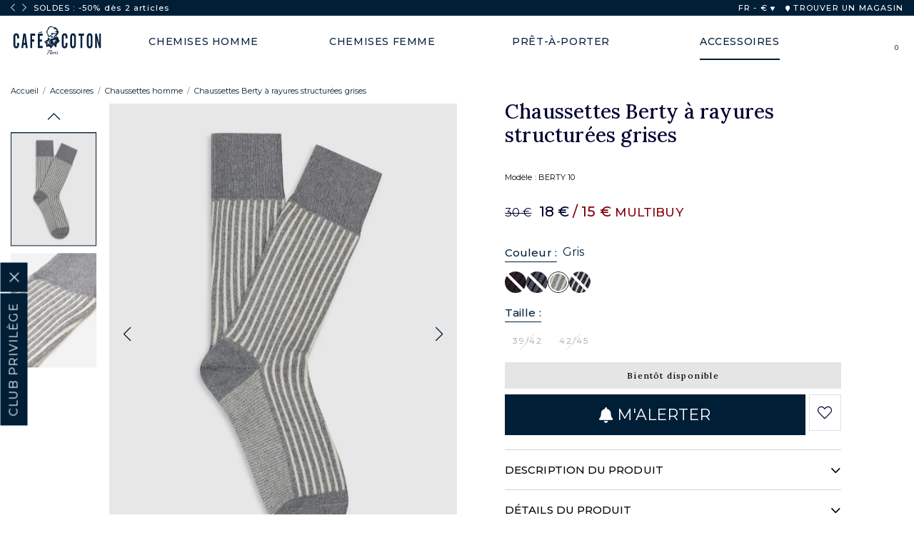

--- FILE ---
content_type: text/html; charset=utf-8
request_url: https://www.cafecoton.com/fr/chaussettes-berty-a-rayures-structurees-grises-berty-10
body_size: 26773
content:
<!DOCTYPE html>
<html lang="fr">
    <head>
        		<title>Chaussettes Berty à rayures structurées grises | Café Coton</title>
<link rel="alternate" type="application/rss+xml" title="Caf&eacute; Coton - V&ecirc;tements &amp; accessoires pour homme et femme" href="https://www.cafecoton.com/index.phtml?rss=1&amp;lng=FR" />

<meta name="generator" content="Clikeo (www.clikeo.fr)" />
<meta name="robots" content="index,follow" />
<meta name="google-site-verification" content="k6wSf4I5QB0-SMCpNLzhjntS5Xmfn-eU2PgIvxRjSlY" />
<meta name="facebook-domain-verification" content="8kmvzvdf5ndron8b82m5fy2iar51iq" />
<meta property="og:site_name" content="Café Coton" />
<meta property="og:title" content="Chaussettes Berty à rayures structurées grises" />
<meta property="og:description" content="Confectionnée par des artisans italiens au savoir-faire unique, cette paire de chaussettes au caractère affirmé ne manquera pas de rehausser vos tenues avec raffinement. Son pas de rayures structuré séduira les amateurs les plus avertis." />
<meta property="og:url" content="https://www.cafecoton.com/fr/chaussettes-berty-a-rayures-structurees-grises-berty-10" />
<meta property="og:type" content="product" />
<meta property="og:image" content="https://www.cafecoton.com/cafecoton_images/produits/chaussettes-30fancy-berty-10-h23-2_prd.jpg" />
<meta property="og:image:width" content="750" />
<meta property="og:image:height" content="1000" />
<link rel="alternate" hreflang="fr" href="https://www.cafecoton.com/fr/chaussettes-berty-a-rayures-structurees-grises-berty-10" >
<link rel="alternate" hreflang="fr-fr" href="https://www.cafecoton.com/fr/chaussettes-berty-a-rayures-structurees-grises-berty-10" >
<link rel="alternate" hreflang="fr-be" href="https://www.cafecoton.com/fr/chaussettes-berty-a-rayures-structurees-grises-berty-10" >
<link rel="alternate" hreflang="fr-ch" href="https://www.cafecoton.com/fr/chaussettes-berty-a-rayures-structurees-grises-berty-10" >
<link rel="alternate" hreflang="fr-lu" href="https://www.cafecoton.com/fr/chaussettes-berty-a-rayures-structurees-grises-berty-10" >
<link rel="alternate" hreflang="en" href="https://www.cafecoton.com/en/berty-socks-with-grey-structured-stripes-berty-10" >
<link rel="alternate" hreflang="en-us" href="https://www.cafecoton.com/en/berty-socks-with-grey-structured-stripes-berty-10" >
<link rel="alternate" hreflang="en-gb" href="https://www.cafecoton.com/en/berty-socks-with-grey-structured-stripes-berty-10" >
<link rel="alternate" hreflang="x-default" href="https://www.cafecoton.com/en/berty-socks-with-grey-structured-stripes-berty-10" >
<link rel="alternate" hreflang="de" href="https://www.cafecoton.com/de/berty-socken-mit-strukturierten-streifen-in-grau-berty-10" >
<link rel="alternate" hreflang="de-ch" href="https://www.cafecoton.com/de/berty-socken-mit-strukturierten-streifen-in-grau-berty-10" >
<link rel="alternate" hreflang="de-nl" href="https://www.cafecoton.com/de/berty-socken-mit-strukturierten-streifen-in-grau-berty-10" >
<link rel="alternate" hreflang="it" href="https://www.cafecoton.com/it/calzini-berty-con-strisce-strutturate-grigie-berty-10" >
<link rel="alternate" hreflang="it-it" href="https://www.cafecoton.com/it/calzini-berty-con-strisce-strutturate-grigie-berty-10" >
<link rel="alternate" hreflang="es" href="https://www.cafecoton.com/es/calcetines-berty-con-rayas-estructuradas-grises-berty-10" >
<link rel="alternate" hreflang="es-es" href="https://www.cafecoton.com/es/calcetines-berty-con-rayas-estructuradas-grises-berty-10" >
<link rel="alternate" hreflang="nl" href="https://www.cafecoton.com/nl/berty-sokken-met-grijze-gestructureerde-strepen-berty-10" >
<link rel="alternate" hreflang="nl-nl" href="https://www.cafecoton.com/nl/berty-sokken-met-grijze-gestructureerde-strepen-berty-10" >
<link rel="alternate" hreflang="nl-be" href="https://www.cafecoton.com/nl/berty-sokken-met-grijze-gestructureerde-strepen-berty-10" >
<script type="application/ld+json">
[{"@context":"http:\/\/schema.org\/","@type":"Organization","name":"Caf&eacute; Coton","brand":"Caf&eacute; Coton","url":"https:\/\/www.cafecoton.com","sameAs":["https:\/\/www.facebook.com\/cafe.coton","https:\/\/www.instagram.com\/cafe_coton\/","https:\/\/www.youtube.com\/channel\/UCseo--Sh_3kI5JNH2ofKZYg"]},{"@context":"http:\/\/schema.org\/","@type":"BreadcrumbList","itemListElement":[{"@type":"ListItem","Position":0,"item":{"@id":"\/fr\/accessoires","name":"Accessoires"}},{"@type":"ListItem","Position":1,"item":{"@id":"\/fr\/chaussettes","name":"Chaussettes homme"}}]},{"@context":"http:\/\/schema.org\/","@type":"ProductGroup","name":"Chaussettes Berty &agrave; rayures structur&eacute;es grises","description":"Confectionn&amp;eacute;e par des artisans italiens au savoir-faire unique, cette paire de chaussettes au caract&amp;egrave;re affirm&amp;eacute; ne manquera pas de rehausser vos tenues avec raffinement. Son pas de rayures structur&amp;eacute; s&amp;eacute;duira les amateurs les plus avertis.","url":"https:\/\/www.cafecoton.com\/fr\/chaussettes-berty-a-rayures-structurees-grises-berty-10","brand":{"@type":"Brand","name":"Caf&eacute; Coton"},"productGroupID":15786,"image":["https:\/\/www.cafecoton.com\/cafecoton_images\/produits\/chaussettes-30fancy-berty-10-h23-2.jpg","https:\/\/www.cafecoton.com\/cafecoton_images\/produits\/chaussettes-30fancy-berty-10-h23-1.jpg"],"itemCondition":"http:\/\/schema.org\/NewCondition","sku":15786,"color":"gris","variesBy":"https:\/\/schema.org\/size","hasVariant":[{"@type":"Product","name":"Chaussettes Berty &agrave; rayures structur&eacute;es grises   Taille : 39\/42","sku":"15786-22111","brand":{"@type":"Brand","name":"Caf&eacute; Coton"},"description":"Confectionn&amp;eacute;e par des artisans italiens au savoir-faire unique, cette paire de chaussettes au caract&amp;egrave;re affirm&amp;eacute; ne manquera pas de rehausser vos tenues avec raffinement. Son pas de rayures structur&amp;eacute; s&amp;eacute;duira les amateurs les plus avertis.","image":"https:\/\/www.cafecoton.com\/cafecoton_images\/produits\/chaussettes-30fancy-berty-10-h23-2.jpg","offers":{"itemCondition":"http:\/\/schema.org\/NewCondition","availability":"http:\/\/schema.org\/OutOfStock","url":"https:\/\/www.cafecoton.com\/fr\/chaussettes-berty-a-rayures-structurees-grises-berty-10?irm=22111","@type":"Offer","priceCurrency":"EUR","price":30},"gtin":"3602735838476","size":"39\/42","color":"gris"},{"@type":"Product","name":"Chaussettes Berty &agrave; rayures structur&eacute;es grises   Taille : 42\/45","sku":"15786-22112","brand":{"@type":"Brand","name":"Caf&eacute; Coton"},"description":"Confectionn&amp;eacute;e par des artisans italiens au savoir-faire unique, cette paire de chaussettes au caract&amp;egrave;re affirm&amp;eacute; ne manquera pas de rehausser vos tenues avec raffinement. Son pas de rayures structur&amp;eacute; s&amp;eacute;duira les amateurs les plus avertis.","image":"https:\/\/www.cafecoton.com\/cafecoton_images\/produits\/chaussettes-30fancy-berty-10-h23-2.jpg","offers":{"itemCondition":"http:\/\/schema.org\/NewCondition","availability":"http:\/\/schema.org\/OutOfStock","url":"https:\/\/www.cafecoton.com\/fr\/chaussettes-berty-a-rayures-structurees-grises-berty-10?irm=22112","@type":"Offer","priceCurrency":"EUR","price":30},"gtin":"3602735839077","size":"42\/45","color":"gris"}]}]
</script>
<meta http-equiv="Content-Type" 	content="text/html; charset=UTF-8" />
<meta http-equiv="Content-Language" content="fr"/>
<meta http-equiv="X-UA-Compatible" 	content="IE=edge,chrome=1">
<meta name="description" 			content="Confectionn&eacute;e par des artisans italiens au savoir-faire unique, cette paire de chaussettes au caract&egrave;re affirm&eacute; ne manquera pas de rehausser vos tenues avec raffinement. Son pas d"/>
<meta name="keywords" 				content=",Chaussettes Berty à rayures structurées grises"/>
<meta name="apple-mobile-web-app-capable" content="yes" />
<meta name="apple-mobile-web-app-status-bar-style" content="black-translucent" />
<meta name="viewport" content="width=device-width, initial-scale=1, maximum-scale=1 shrink-to-fit=no">

<meta name ="apple-mobile-web-app-capable" content="yes" />
<meta name ="apple-mobile-web-app-status-bar-style" content="black-translucent" />
<meta name="apple-mobile-web-app-status-bar-style" content="#001e36">
<meta name="theme-color" content="#001e36"/>
<link rel="alternate icon" type="image/png" href="/cafecoton_images/site/icon-logo.svg">
<link rel="apple-touch-icon" sizes="250x250" href="/cafecoton_images/site/apple-touch-icon.png">
<link rel="icon" sizes="192x192" href="/cafecoton_images/site/touch-icon-192.png" />
<link rel="icon" sizes="128x128" href="/cafecoton_images/site/touch-icon-128.png" />
<link rel="icon" type="image/x-icon" href="/cafecoton_images/site/favicon.ico">

<meta name="revisit-after" 			content="1 days" />
    <link rel="canonical" href="https://www.cafecoton.com/fr/chaussettes-berty-a-rayures-structurees-grises-berty-10" />

<link rel="preconnect" href="https://fonts.googleapis.com">
<link rel="preconnect" href="https://fonts.gstatic.com" crossorigin>
<link rel="dns-prefetch" href="//cdn.cafecoton.com">
<link rel="dns-prefetch" href="//www.facebook.com">
<link rel="dns-prefetch" href="//connect.facebook.net">

<link href="/cafecoton_images/cafecoton.css?1768510251" 			rel="stylesheet" type="text/css" />

<meta name="apple-mobile-web-app-status-bar-style" content="#001e36">
<meta name="theme-color" content="#001e36"/>

<link rel="alternate icon" type="image/png" href="icon-logo.svg">
<link rel="apple-touch-icon" sizes="250x250" href="apple-touch-icon.png">
<link rel="icon" sizes="192x192" href="touch-icon-192.png" />
<link rel="icon" sizes="128x128" href="touch-icon-128.png" />
<link rel="icon" type="image/x-icon" href="favicon.ico">

    
    

    
    
    

    
        
    

    
    
    
    







<link rel="stylesheet" href="https://cdn.cafecoton.com/assets/fontawesome-5-last/css/all.min.css" type="text/css"/>
<link rel="stylesheet" href="https://cdn.cafecoton.com/assets/js/owl/assets/owl.carousel.min.css" type="text/css"/>
<link rel="stylesheet" href="https://cdn.cafecoton.com/assets/js/owl/assets/owl.theme.default.min.css" type="text/css"/>
<link rel="stylesheet" href="https://cdn.cafecoton.com/assets/js/fancybox/fancybox.css" type="text/css"/>
<link rel="stylesheet" href="https://cdn.cafecoton.com/assets/js/swiper/swiper-bundle.min.css" type="text/css"/>

<script type="text/javascript" src="https://cdn.cafecoton.com/assets/js/jquery-3.6.0.min.js" ></script>
<script type="text/javascript" src="https://cdn.cafecoton.com/assets/js/owl/owl.carousel.min.js" ></script>
<script type="text/javascript" src="https://cdn.cafecoton.com/assets/js/fancybox/fancybox.umd.js" ></script>
<script type="text/javascript" src="https://cdn.cafecoton.com/assets/js/fancybox/l10n/fr.umd.js" ></script>
<script type="text/javascript" src="https://cdn.cafecoton.com/assets/js/easyzoom.js" ></script>
<script type="text/javascript" src="https://cdn.cafecoton.com/assets/js/swiper/swiper-bundle.min.js" ></script>
<script type="text/javascript" src="assets/js/favs.js?1767795325" ></script>
<script type="text/javascript" src="assets/js/app.js?1763680064" ></script>
<script type="module" src="assets/js/search.js?1741887650" ></script>

			


	       
<script>
    (function(w,d,s,r,n){ w.TrustpilotObject=n;w[n]=w[n]||function(){ (w[n].q=w[n].q||[]).push(arguments)};
        a=d.createElement(s);a.async=1;a.src=r;a.type='text/java'+s;f=d.getElementsByTagName(s)[0];
        f.parentNode.insertBefore(a,f)})(window,document,'script', 'https://invitejs.trustpilot.com/tp.min.js', 'tp');
        tp('register', '1iNJ6nuaZ9AIXM96');
</script>

     <!-- TrustBox script -->
    <script type="text/javascript" src="//widget.trustpilot.com/bootstrap/v5/tp.widget.bootstrap.min.js" async></script>
    <!-- End TrustBox script -->

    
<script>
window.dataLayer = window.dataLayer || [];
dataLayer.push({"event":"preload_data","language":"FR","user_data":{"logged":"false","user_id":"undefined"}});dataLayer.push({"event":"view_item","ecommerce":{"item_list_id":166,"item_list_name":"Chaussettes homme","value":"25.00","currency":"EUR","items":[{"item_id":15786,"item_id_option":22111,"item_name":"Chaussettes Berty à rayures structurées grises","index":0,"item_brand":"Cafe Coton","item_category":"Chaussettes homme","item_category2":"Chaussettes fantaisies","price":"25.00","quantity":1,"item_list_id":166,"item_list_name":"Chaussettes homme"}]}});

		window.dataLayer.push({
			'event': 'fireRemarketingTag',
			'google_tag_params': {
				'ecomm_prodid': 15786,
				'ecomm_pagetype': 'product',
				'ecomm_totalvalue': 25.00
			}
		});

</script><script>(function(w,d,s,l,i){w[l]=w[l]||[];w[l].push({'gtm.start':
		  new Date().getTime(),event:'gtm.js'});var f=d.getElementsByTagName(s)[0],
		  j=d.createElement(s),dl=l!='dataLayer'?'&l='+l:'';j.async=true;j.src=
		  'https://sst.cafecoton.com/z8wmv1gcotn53nn.js?awl='+i.replace(/^GTM-/, '')+dl;f.parentNode.insertBefore(j,f);
		  })(window,document,'script','dataLayer','GTM-P25CBVB8');</script>




    
            <script type="text/javascript" src="https://try.abtasty.com/4639ec4ae95db1ced7d8303e612daada.js"></script>
        

    <script>
window.ftldataLayer = window.ftldataLayer || [];
window.ftltag = window.ftltag || function() {
  ftldataLayer.push(arguments);
};
ftltag('config', {clientId: '873', shopCountry: 'fr', channel: 'web'});
</script>
<script async type="module" src="https://recommender.fitle.com/ftltag.js"></script>

         
	        
	        
                
    </head>
        <body class=" inter  SOLDES_2026" rel="166">
        <noscript><iframe src="https://sst.cafecoton.com/ns.html?id=".$GoogleTagManagerId."" height="0" width="0" style="display:none;visibility:hidden"></iframe></noscript>                <div id="loading" class="loading">
            <div class="lds-ripple"><div></div><div></div></div>
        </div>

        			<input type="hidden" id="CartJSOperationCommerciale" value="SOLDES_2026" />
<div id="jscart" >
    <div id="CartApp" class="jscart__area" @vue:mounted="mounted">
        <div class="jscart-title">
            MON PANIER
            <span id="shopping-cart-close-btn">X</span>
        </div>

        <div v-if="loading" class="jscart-load">
            <i class="fad fa-spinner fa-2x fa-spin"></i>
        </div>

        <div v-if="get_nb_cart_product()==0" class="jscart__area--empty text-center mt3">
            <p style="font-weight:500;">Vous n'avez aucun article dans votre panier.</p>
        </div>

        <div v-else class="jscart-items mt">
            <div v-if="warning_infos" class="cart-warning" role="alert">
                {{ warning_infos }}
            </div>

            <template v-for="(PieceComptableLigne,key,index) in cart.PieceComptableLigne"  :key="key">
                <div v-show="PieceComptableLigne.TypePieceComptableProduit && PieceComptableLigne.TypePieceComptableProduit=='P'">
                    <div class="clk-row mb" v-if="PieceComptableLigne && !PieceComptableLigne.IdProduitLie">
                        <div class="col-s-7-24"  v-if="PieceComptableLigne.Image">
                            <a v-if="PieceComptableLigne.URL" :href='PieceComptableLigne.URL'>
                                <img :src="'/cafecoton_images/produits/'+PieceComptableLigne.Image.replace('.jpg', '_tbn2.jpg')" :title="key+' '+index" loading="lazy">
                            </a>
                            <img v-else :src="'/cafecoton_images/produits/'+PieceComptableLigne.Image.replace('.jpg', '_tbn2.jpg')" :title="key+' '+index" loading="lazy">
                        </div>
                        <div class="col-s-17-24 eco-desc" style="padding-left: 0px;">
                            <h6 v-html="extractTitle(PieceComptableLigne.Titre)"></h6>
                            <p class="option" v-html="extractOption(PieceComptableLigne.Titre)"></p>

                            <div class="flex mt" v-if="PieceComptableLigne.PrixUnitaireTTC!=0">
                                <s v-if="PieceComptableLigne.PrixBarreTTC>PieceComptableLigne.PrixUnitaireTTC">{{ toCurrency(PieceComptableLigne.PrixBarreTTC) }}</s>
                                <div class="prix">{{ toCurrency(PieceComptableLigne.PrixUnitaireTTC,2) }} 
                                 <span v-if="PieceComptableLigne.SousTitre!=''" style="color:#81020c;margin-left:7px;font-size:0.85em;">{{ PieceComptableLigne.SousTitre }}</span></div>
                            </div>

                            <div class="cart-item-qte-wrapper ">
                                <div class="cart-item-quantity">
                                    <div @click="changePieceComptableLigne(key,PieceComptableLigne,-1)">
                                        <svg xmlns="http://www.w3.org/2000/svg" width="8" height="2" viewBox="0 0 13 2">
                                        <defs><clipPath id="sm22a"><path fill="#fff" d="M0 2V0h13v2z"></path></clipPath></defs>
                                        <g><g><path fill="#fff" d="M0 2V0h13v2z"></path><path fill="none" stroke="#707070" stroke-miterlimit="50" stroke-width="2" d="M0 2v0-2 0h13v2z" clip-path="url(&quot;#sm22a&quot;)"></path></g></g>
                                        </svg>
                                    </div>
                                    <input type="text" name="cart[quantity]" class="order_basket_quantity" :value="PieceComptableLigne.Quantite"
                                        @change="setPieceComptableLigne(key,PieceComptableLigne,event.target.value)">
                                    <div @click="changePieceComptableLigne(key,PieceComptableLigne,1)">
                                        <svg xmlns="http://www.w3.org/2000/svg" width="10" height="10" viewBox="0 0 10 10">
                                        <g><g><path d="M10 5.857H5.857V10h-1.38V5.857H.332v-1.38h4.143V.332h1.381v4.143H10z"></path></g></g>
                                        </svg>
                                    </div>
                                </div>
                                <div class="remove-item">
                                    <a @click="deletePieceComptableLigne(key,PieceComptableLigne)" class="remove-link" href="#">
                                                                                <i class="fal fa-trash-alt"></i>
                                    </a>
                                </div>
                            </div>

                        </div>
                    </div>
                </div>
            </template>

            <template v-for="(PieceComptableLigneReduction,key2,index2) in cart.PieceComptableLigne"  :key="key2">
                <div v-show="PieceComptableLigneReduction.TypePieceComptableProduit && (PieceComptableLigneReduction.TypePieceComptableProduit=='R' || PieceComptableLigneReduction.TypePieceComptableProduit=='A')">
                    <div class="clk-row mb">
                        <div class="col-s-1">
                            <div class="eco-reduc-cart">
                                <i class="fad fa-tag"></i>
                                <div class="eco-desc">
                                    <h6 v-html="PieceComptableLigneReduction.Titre"></h6>
                                    <div class="prix"  v-if="PieceComptableLigneReduction.PrixUnitaireTTC!=0">{{ toCurrency(PieceComptableLigneReduction.PrixUnitaireTTC,2) }} </div>
                                </div>

                                <div class="remove-itemr">
                                    <a @click="deletePieceComptableLigneReduction(key2,PieceComptableLigneReduction)" class="remove-link" href="#">
                                         <i class="fal fa-trash-alt"></i>
                                    </a>
                                </div>
                            </div>
                        </div>
                    </div>
                </div>
            </template>


            <div class="clk-row" v-if="debug">
                <div class="col-s-1">
                    <p v-if="debug">debug : activé</p>
                    <p v-else>debug : désactivé</p>
                    <button @click="debug=!debug">toggle</button>
                    <button @click.prevent="loadCart">load cart</button>
                    <ul>
                        <li v-for="(item, index) in logs">{{ item }}</li>
                    </ul>
                    <p>nb cart product : {{ get_nb_cart_product() }}</p>
                </div>
            </div>
        </div>

        <div  v-if="get_nb_cart_product()>0"  class="jscart-bottom">
            <div class="cart-messages">
            
                                                                                        <div id="cart-promo-info" class="cart-result mb text-center">
                        <span><b>SOLDES</b><br/><b>-40%</b> sur toute la collection<br/><b>-50%</b> dès <b>2 articles</b>
                    </div>
                  
                <!-- {{ cart.Props }} / {{ cart.Props.nb_pas_outlet }} / {{ cart.Props.nb_all_chemises }} -->
                <div v-if="cart_promo_mode=='2_ACHETES_2_OFFERTS_PLUS_LIVRAISON_OFFERTE' || cart_promo_mode=='2_ACHETES_2_OFFERTS' || cart_promo_mode=='OFFRE_ULTIME'" id="cart-promo-count" class="cart-result mb">
                    <div class="item-panier">
                        <div :class="[(cart.Props.nb_pas_outlet>=1)?'selected':'','rounded-circle']">
                            <img src="https://cdn.cafecoton.com/cafecoton_images/site/item-panier.png"  />
                        </div>
                        <div :class="[(cart.Props.nb_pas_outlet>=2)?'selected':'','rounded-circle']">
                            <img src="https://cdn.cafecoton.com/cafecoton_images/site/item-panier.png"  />
                        </div>
                        <div :class="[(cart.Props.nb_pas_outlet>=3)?'selected':'','rounded-circle']">
                            <img src="https://cdn.cafecoton.com/cafecoton_images/site/item-panier.png"  />
                        </div>
                        <div :class="[(cart.Props.nb_pas_outlet>=4)?'selected':'','rounded-circle']">
                            <img src="https://cdn.cafecoton.com/cafecoton_images/site/item-panier.png"  />
                        </div>
                    </div>
                    <div class="infos mt">
                        <div v-if="(cart_promo_mode=='2_ACHETES_2_OFFERTS_PLUS_LIVRAISON_OFFERTE' || cart_promo_mode=='2_ACHETES_2_OFFERTS') &&  cart.Props.nb_pas_outlet>=4">
                            BRAVO ! Vous bénéficiez de notre offre <br/><strong>2 articles achetés = 2 articles offerts</strong>
                        </div>
                        <div v-else-if="(cart_promo_mode=='2_ACHETES_2_OFFERTS_PLUS_LIVRAISON_OFFERTE' || cart_promo_mode=='2_ACHETES_2_OFFERTS') ">
                            COMMANDEZ <strong> {{ 4-cart.Props.nb_pas_outlet }} ARTICLES</strong> SUPPLÉMENTAIRES POUR BÉNÉFICIER DE NOTRE OFFRE SPÉCIALE
                        </div>
                        <div v-else-if="cart_promo_mode=='OFFRE_ULTIME' && cart.Props.nb_pas_outlet>=4">
                            BRAVO ! Vous bénéficiez de notre offre ULTIME!<br/><strong>4 chemises pour 99€</strong>
                        </div>
                        <div v-else-if="cart_promo_mode=='OFFRE_ULTIME'">
                            COMMANDEZ <strong> {{ 4-cart.Props.nb_chemises }} CHEMISE{{ 4-cart.Props.nb_chemises>1?'S':'' }}</strong> SUPPLÉMENTAIRES POUR BÉNÉFICIER DE NOTRE OFFRE SPÉCIALE
                        </div>
                    </div>
                </div>
                <div v-if="cart_promo_mode=='2_ACHETES_1_OFFERTS'  || cart_promo_mode=='FETE_DES_PERES'" " id="cart-promo-count" class="cart-result mb">
                    <div class="item-panier">
                        <div :class="[(cart.Props.nb_pas_outlet>=1)?'selected':'','rounded-circle']">
                            <img src="https://cdn.cafecoton.com/cafecoton_images/site/item-panier.png"  />
                        </div>
                        <div :class="[(cart.Props.nb_pas_outlet>=2)?'selected':'','rounded-circle']">
                            <img src="https://cdn.cafecoton.com/cafecoton_images/site/item-panier.png"  />
                        </div>
                        <div :class="[(cart.Props.nb_pas_outlet>=3)?'selected':'','rounded-circle']">
                            <img src="https://cdn.cafecoton.com/cafecoton_images/site/item-panier.png"  />
                        </div>
                    </div>
                    <div class="infos mt">
                        <div v-if="cart_promo_mode=='FETE_DES_PERES' && cart.Props.nb_pas_outlet>=3">
                            BRAVO ! Vous bénéficiez de notre offre <br/><strong>2 articles achetés = 1 article offerts</strong>
                        </div>
                        <div v-else-if="cart_promo_mode=='FETE_DES_PERES'">
                            COMMANDEZ <strong> {{ 3-cart.Props.nb_pas_outlet }} ARTICLES</strong> SUPPLÉMENTAIRES POUR BÉNÉFICIER DE NOTRE OFFRE SPÉCIALE
                        </div>
                        <div v-if="cart_promo_mode=='2_ACHETES_1_OFFERTS' && cart.Props.nb_pas_outlet>=3">
                            BRAVO ! Vous bénéficiez de notre offre <br/><strong>2 articles achetés = 1 article offerts</strong>
                        </div>
                        <div v-else-if="cart_promo_mode=='2_ACHETES_1_OFFERTS'">
                            COMMANDEZ <strong> {{ 3-cart.Props.nb_pas_outlet }} ARTICLES</strong> SUPPLÉMENTAIRES POUR BÉNÉFICIER DE NOTRE OFFRE SPÉCIALE
                        </div>
                    </div>
                </div>
                <div v-if="cart_promo_mode=='BACK_TO_WORK_MIN_2'" id="cart-promo-count" class="cart-result mb">
                    <div class="item-panier">
                        <div :class="[(cart.Props.nb_pas_outlet>=1)?'selected':'','rounded-circle']">
                            <img src="https://cdn.cafecoton.com/cafecoton_images/site/item-panier.png"  />
                        </div>
                        <div :class="[(cart.Props.nb_pas_outlet>=2)?'selected':'','rounded-circle']">
                            <img src="https://cdn.cafecoton.com/cafecoton_images/site/item-panier.png"  />
                        </div>
                    </div>
                    <div class="infos mt">
                        <div v-if="(cart_promo_mode=='BACK_TO_WORK_MIN_2') && cart.Props.nb_pas_outlet>=2">
                            BRAVO ! Vous bénéficiez de notre offre <br/><strong>1 article achetés = 1 article offerts</strong> 
                        </div>
                        <div v-else-if="(cart_promo_mode=='BACK_TO_WORK_MIN_2')">
                            COMMANDEZ <strong> {{ 2-cart.Props.nb_pas_outlet }} ARTICLES</strong> SUPPLÉMENTAIRE POUR BÉNÉFICIER DE NOTRE OFFRE SPÉCIALE
                        </div>
                    </div>
                </div>
                <div class="bravo" v-if="cart.TunnelInformations.EconomieRealisee>0">
                    <strong>Bravo ! Vous avez économisé {{ toCurrency(cart.TunnelInformations.EconomieRealisee) }}</strong>
                </div>
                
                <div v-if="cart.TunnelInformations.LivraisonRelaisGratuite"  class="infos-reduc-livraison">
                    <div class="infos-reduc-livraison" style="text-align: center;">
                        <strong>Livraison en point relais offerte</strong> dans l’Union Européenne jusqu'au lundi 1 décembre 2025 inclus.
                    </div>
                </div>
                <div v-if="cart.TunnelInformations.LivraisonExpressGratuite"  class="infos-reduc-livraison">
                    <div class="infos-reduc-livraison" style="text-align: center;">
                        resources.lang.free_delivery_express
                    </div>
                </div>
                
                <div v-else-if="cart.TunnelInformations.MontantManquantLivraisonOfferte>0"  class="infos-reduc-livraison">
                    <div class="infos-reduc-livraison">
                        Ajoutez
                        <strong> {{ toCurrency(cart.TunnelInformations.MontantManquantLivraisonOfferte) }}</strong>
                        pour bénéficier de la <strong class="color--type-6">livraison gratuite</strong> dans toute l’Union Européenne.
                    </div>
                </div>
                <div v-else-if="cart.TunnelInformations.LivraisonOfferte">
                    <div class="infos-reduc-livraison">
                        Vous bénéficiez désormais de la <strong>livraison gratuite</strong> dans l’Union Européenne.
                    </div>
                </div>

            </div>

            <div class="cart-summary">
                <hr/>
                <h3>
                    TOTAL : 
                    <span style="font-weight: normal;" v-if="cart.TunnelInformations.TotalHorsReduction>0">
                    	&nbsp;<strike>{{ toCurrency(cart.TunnelInformations.TotalHorsReduction) }}</strike>&nbsp;
                    </span>
                    {{ toCurrency(cart.TotalTTC) }}
                </h3>
            </div>

            <div class="jscart__area__button text-center mt-3">
                <!--
                <form action="index.phtml" method="post" name="formEcommerce" id="formEcommerce">
                    <input type="hidden" name="srub" value="203"/>
                    <input type="hidden" name="lng" value="FR"/>
                    <input type="hidden" name="actionespaceclient" value="1"/>
                    <button class="btn-order" type="submit" name="EtapeLogin">COMMANDER</button>
                </form>
                -->
                <a href="index.phtml?lng=FR&srub=203&InitEcommerce=1&mon-panier-" class="btn-order"><i class="fad fa-shopping-bag mr"></i> COMMANDER</a>
            </div>
        </div>

    </div>
</div>


        <header id="header" class="">
            <div class="pre-header"><div class="clk-row collapse __default">
    <div class="col-s-1 col-m-1 col-l-1-2 col-s-no-padding">
        <div id="header-slider" class="header-slider owl-carousel">
            <div class="owl-nav"></div>
            <div class="owl-stage-outer">
                <div class="owl-stage">
                    
                                            <div class="owl-item"><p>SOLDES : -50% dès 2 articles</p></div>
                                        
                                            <div class="owl-item"><p>Expédition garantie en 48h</p></div>
                                        
                                            <div class="owl-item"><p>Livraison offerte dans l'UE dès de 250€ d'achat</p></div>
                                        
                                    </div>
            </div>
        </div>
    </div>
    <div class="col-l-1-2 hide-m-lower col-text-right langue-wrapper">
        <ul class="header-lang-sw">
            <li class="change-lang">
                FR - € <i class="fas fa-triangle"></i>
                <div class="change-lang-list">
                    <ul>
                                                                                    <li>
                                                                            <strong>FR </strong>
                                                                    </li>
                                                                                                                <li>
                                                                            <a href="https://www.cafecoton.com/en/berty-socks-with-grey-structured-stripes-berty-10">EN</a>
                                                                    </li>
                                                                                                                <li>
                                                                            <a href="https://www.cafecoton.com/de/berty-socken-mit-strukturierten-streifen-in-grau-berty-10">DE</a>
                                                                    </li>
                                                                                                                <li>
                                                                            <a href="https://www.cafecoton.com/it/calzini-berty-con-strisce-strutturate-grigie-berty-10">IT</a>
                                                                    </li>
                                                                                                                <li>
                                                                            <a href="https://www.cafecoton.com/es/calcetines-berty-con-rayas-estructuradas-grises-berty-10">ES</a>
                                                                    </li>
                                                                                                                <li>
                                                                            <a href="https://www.cafecoton.com/nl/berty-sokken-met-grijze-gestructureerde-strepen-berty-10">NL</a>
                                                                    </li>
                                                                        </ul>
                </div>
            </li>
            <li>
                <a href="/fr/nos-boutiques">
                    <i class="fas fa-xs fa-map-marker"></i>
                    TROUVER UN MAGASIN
                </a>
            </li>
        </ul>
    </div>
</div>
</div>

            <div class="header-menu custom-container">
                <div class="mobile-menu" >
                    <i class="fal fa-bars"></i>
                </div>
                <div class="header-logo">
                                            <a href="/fr/" class="logo h1">Cafe Coton</a>
                                    </div>
                <div class="header-menu">
                    <nav>
    <ul class="header-menu-list">
                    <li>
                                <a href="/fr/chemises-homme"  >
                    <span>Chemises Homme</span>
                </a>
                <span style="display: none !important;"></span>
                                    <div class="snav ">
                        <div class="clk-row">
                            <div class="col-l-5-12">
                                                                     <ul><li class=" hssm "><a href="#"class="title c20 ">Styles</a><ul class="ssnav"><li class="hssm" ><a href="/fr/chemises-business"class="c95 ">Chemises Business</a>
                                                                        </li>
                                                                                                                                    <li class="hssm" ><a href="/fr/chemises-casual"class="c101 ">Chemises Casual</a>
                                                                        </li>
                                                                                                                                    <li ><a href="/fr/chemises-luxe"class="c108 ">Chemises Luxe</a>
                                                                        </li>
                                                                                                                                    <li ><a href="/fr/chemises-mariage"class="c110 ">Chemises Mariage</a>
                                                                        </li>
                                                                                                                                    <li class="hssm" ><a href="/fr/chemises-poignets-mousquetaires"class="c115 ">Chemises Poignets Mousquetaires</a>
                                                                        </li>
                                                                                                                                    <li class="hssm" ><a href="/fr/chemises-col-boutonne"class="c116 ">Chemises Col Boutonné</a>
                                                                        </li>
                                                                                                                                    <li ><a href="/fr/chemises-col-mao"class="c200 ">Chemises Col Mao</a>
                                                                        </li>
                                                                                                                                    <li class="hssm" ><a href="/fr/chemises-petit-col"class="c218 ">Chemises Petit Col</a>
                                                                        </li>
                                                                                                                                    <li ><a href="/fr/gorge-cachee"class="c259 ">Chemises Gorge Cachée</a>
                                                                        </li>
                                                                                                                                                                                                                                                                </ul>
                                                        
                                                </li>
                                                                                    <li class=" hssm "><a href="#"class="title c21 ">Coupe</a><ul class="ssnav"><li class="hssm" ><a href="/fr/chemises-slim"class="c122 ">Chemises Slim</a>
                                                                        </li>
                                                                                                                                    <li class="hssm" ><a href="/fr/chemises-classiques"class="c126 ">Chemises Classiques</a>
                                                                        </li>
                                                                                                                                    <li ><a href="/fr/grandes-longueurs"class="c130 ">Grandes Longueurs de Manche</a>
                                                                        </li>
                                                                                                                                                                                                </ul>
                                                        
                                                </li>
                                                                                    <li class=" hssm "><a href="#"class="title c22 ">Explorer</a><ul class="ssnav"><li class="hssm" ><a href="/fr/nouveautes"class="c132 ">Nouveautés</a>
                                                                        </li>
                                                                                                                                    <li ><a href="/fr/les-iconiques"class="c228 ">Les iconiques</a>
                                                                        </li>
                                                                                                                                    <li ><a href="/fr/summer-essentiels"class="c501 ">Summer essentiels</a>
                                                                        </li>
                                                                                                                                    <li ><a href="/fr/edition-limitee"class="c230 ">Edition Limitée</a>
                                                                        </li>
                                                                                                                                                                                                                                                                                                                                                                                                                                                                </ul>
                                                        
                                                </li>
                                                                                    <li class=" hssm "><a href="#"class="title c23 ">Essentiels</a><ul class="ssnav"><li class="hssm" ><a href="/fr/chemises-blanches-homme"class="c135 ">Chemises Blanches</a>
                                                                        </li>
                                                                                                                                    <li ><a href="/fr/chemises-bleues"class="c330 ">Chemises bleues</a>
                                                                        </li>
                                                                                                                                    <li ><a href="/fr/chemises-en-flanelle"class="c219 ">Chemises en flanelle</a>
                                                                        </li>
                                                                                                                                    <li ><a href="/fr/chemises-en-jean"class="c138 ">Chemises en Jean</a>
                                                                        </li>
                                                                                                                                    <li ><a href="/fr/chemises-tartans"class="c220 ">Chemises Tartans</a>
                                                                        </li>
                                                                                                                                    <li class="hssm" ><a href="/fr/chemises-a-rayures"class="c137 ">Chemises à Rayures</a>
                                                                        </li>
                                                                                                                                    <li class="hssm" ><a href="/fr/chemises-a-carreaux"class="c136 ">Chemises à Carreaux</a>
                                                                        </li>
                                                                                                                                    <li class="hssm" ><a href="/fr/chemises-en-lin"class="c139 ">Chemises en Lin</a>
                                                                        </li>
                                                                                                                                    <li class="hssm" ><a href="/fr/chemises-manches-courtes"class="c111 ">Chemises Manches Courtes</a>
                                                                        </li>
                                                                                                                                                                                                                                                                                                                                                                                                                                                                                                                                                                                                                                                                </ul>
                                                        
                                                </li>
                                                                                                                        </ul>
                                                                

                            </div>
                            <div class="col-l-7-12 hide-m-lower">
                                <div class="clk-row">
                                    <div class="col-s-1">
                                        <div class="box-link-wrapper">
                                            <div class="box-link linked">
                                                <a href="/fr/chemises-business" target="_self" title="" style="ZEUBI"><picture><source srcset="https://cdn.cafecoton.com/cafecoton_images/visuels/cch25-chemise-homme-business-menu.jpg.webp" type="image/webp"><source srcset="https://cdn.cafecoton.com/cafecoton_images/visuels/cch25-chemise-homme-business-menu.jpg" type="image/jpg"><img src="https://cdn.cafecoton.com/cafecoton_images/visuels/cch25-chemise-homme-business-menu.jpg"  width="440"  height="618"  loading="lazy" alt=""  /></picture></a>
                                                <div class="text home">Chemises Business</div>
                                            </div>

                                            <div class="box-link linked">
                                                <a href="/fr/chemises-casual" target="_self" title=""><picture><source srcset="https://cdn.cafecoton.com/cafecoton_images/visuels/cch25-chemise-homme-casual-menu.jpg.webp" type="image/webp"><source srcset="https://cdn.cafecoton.com/cafecoton_images/visuels/cch25-chemise-homme-casual-menu.jpg" type="image/jpg"><img src="https://cdn.cafecoton.com/cafecoton_images/visuels/cch25-chemise-homme-casual-menu.jpg"  width="440"  height="618"  loading="lazy" alt=""  /></picture></a>
                                                <div class="text home">Chemises Casual</div>
                                            </div>

                                            <div class="box-link _linked">
                                                <a href="/fr/chemises-slim" target="_self" title=""><picture><source srcset="https://cdn.cafecoton.com/cafecoton_images/visuels/cch25-chemise-homme-slim-menu.jpg.webp" type="image/webp"><source srcset="https://cdn.cafecoton.com/cafecoton_images/visuels/cch25-chemise-homme-slim-menu.jpg" type="image/jpg"><img src="https://cdn.cafecoton.com/cafecoton_images/visuels/cch25-chemise-homme-slim-menu.jpg"  width="440"  height="618"  loading="lazy" alt=""  /></picture></a>
                                                <div class="text home">Chemises Slim</div>
                                            </div>
                                        </div>
                                    </div>
                                    <div class="col-s-1 mt">
                                        <picture><source srcset="https://cdn.cafecoton.com/cafecoton_images/visuels/2026-01-07-soldes-2026-ban-fr.jpg.webp" type="image/webp"><source srcset="https://cdn.cafecoton.com/cafecoton_images/visuels/2026-01-07-soldes-2026-ban-fr.jpg" type="image/jpg"><img src="https://cdn.cafecoton.com/cafecoton_images/visuels/2026-01-07-soldes-2026-ban-fr.jpg"  width="1600"  height="149"  loading="lazy" alt="Café Coton"  /></picture>
                                    </div>
                                </div>
                            </div>
                        </div>
                    </div>
                            </li>
                    <li>
                                <a href="/fr/chemises-femme"  >
                    <span>Chemises Femme</span>
                </a>
                <span style="display: none !important;"></span>
                                    <div class="snav ">
                        <div class="clk-row">
                            <div class="col-l-5-12">
                                                                     <ul><li class=" hssm "><a href="#"class="title c25 ">Essentiels</a><ul class="ssnav"><li ><a href="/fr/chemises-iconiques"class="c249 ">Chemises Iconiques</a>
                                                                        </li>
                                                                                                                                    <li ><a href="/fr/chemises-blanches-femme"class="c144 ">Chemises Blanches Femme</a>
                                                                        </li>
                                                                                                                                    <li class="hssm" ><a href="/fr/chemises-casual-femme"class="c236 ">Chemises Casual</a>
                                                                        </li>
                                                                                                                                    <li ><a href="/fr/chemises-oversize"class="c148 ">Chemises Oversize</a>
                                                                        </li>
                                                                                                                                    <li ><a href="/fr/chemises-en-flanelle-femme"class="c238 ">Chemises en flanelle</a>
                                                                        </li>
                                                                                                                                    <li ><a href="/fr/chemises-en-lin-femme"class="c151 ">Chemises en Lin</a>
                                                                        </li>
                                                                                                                                                                                                                                                                                                                                                                                                                                                                </ul>
                                                        
                                                </li>
                                                                                    <li class=" hssm "><a href="#"class="title c239 ">Styles</a><ul class="ssnav"><li ><a href="/fr/albane-modeles-femme"class="c240 ">Albane</a>
                                                                        </li>
                                                                                                                                    <li ><a href="/fr/justine"class="c311 ">Justine</a>
                                                                        </li>
                                                                                                                                                                                                                                                                                                                                                                                                </ul>
                                                        
                                                </li>
                                                                                                                        </ul>
                                                                

                            </div>
                            <div class="col-l-7-12 hide-m-lower">
                                <div class="clk-row">
                                    <div class="col-s-1">
                                        <div class="box-link-wrapper">
                                            <div class="box-link linked">
                                                <a href="/fr/chemises-iconiques" target="_self" title=""><picture><source srcset="https://cdn.cafecoton.com/cafecoton_images/visuels/cch25/cch25-chemise-femme-iconique.jpg.webp" type="image/webp"><source srcset="https://cdn.cafecoton.com/cafecoton_images/visuels/cch25/cch25-chemise-femme-iconique.jpg" type="image/jpg"><img src="https://cdn.cafecoton.com/cafecoton_images/visuels/cch25/cch25-chemise-femme-iconique.jpg"  width="440"  height="618"  loading="lazy" alt=""  /></picture></a>
                                                <div class="text home">Chemises Iconiques</div>
                                            </div>

                                            <div class="box-link linked">
                                                <a href="/fr/albane-modeles-femme" target="_self" title=""><picture><source srcset="https://cdn.cafecoton.com/cafecoton_images/visuels/cch25/cch25-chemise-femme-albane.jpg.webp" type="image/webp"><source srcset="https://cdn.cafecoton.com/cafecoton_images/visuels/cch25/cch25-chemise-femme-albane.jpg" type="image/jpg"><img src="https://cdn.cafecoton.com/cafecoton_images/visuels/cch25/cch25-chemise-femme-albane.jpg"  width="440"  height="618"  loading="lazy" alt=""  /></picture></a>
                                                <div class="text home">Chemises Albane</div>
                                            </div>

                                            <div class="box-link _linked">
                                                <a href="/fr/chemises-casual-femme" target="_self" title=""><picture><source srcset="https://cdn.cafecoton.com/cafecoton_images/visuels/cch25/cch25-chemise-femme-casual.jpg.webp" type="image/webp"><source srcset="https://cdn.cafecoton.com/cafecoton_images/visuels/cch25/cch25-chemise-femme-casual.jpg" type="image/jpg"><img src="https://cdn.cafecoton.com/cafecoton_images/visuels/cch25/cch25-chemise-femme-casual.jpg"  width="440"  height="618"  loading="lazy" alt=""  /></picture></a>
                                                <div class="text home">Chemises Casual</div>
                                            </div>
                                        </div>
                                    </div>
                                    <div class="col-s-1 mt">
                                        <picture><source srcset="https://cdn.cafecoton.com/cafecoton_images/visuels/2026-01-07-soldes-2026-ban-fr.jpg.webp" type="image/webp"><source srcset="https://cdn.cafecoton.com/cafecoton_images/visuels/2026-01-07-soldes-2026-ban-fr.jpg" type="image/jpg"><img src="https://cdn.cafecoton.com/cafecoton_images/visuels/2026-01-07-soldes-2026-ban-fr.jpg"  width="1600"  height="149"  loading="lazy" alt="Café Coton"  /></picture>
                                    </div>
                                </div>
                            </div>
                        </div>
                    </div>
                            </li>
                    <li>
                                <a href="/fr/pret-a-porter"  >
                    <span>Prêt-à-porter</span>
                </a>
                <span style="display: none !important;"></span>
                                    <div class="snav ">
                        <div class="clk-row">
                            <div class="col-l-5-12">
                                                                     <ul style="column-count: 1;">
                                                                                                                                    <li
                                                    class="">
                                                    <a href="/fr/surchemise-homme"
                                                            class="title "
                                                                                                                        >Surchemises Homme
                                                        </a>
                                                                                                    </li>
                                                                                                                                                                                <li
                                                    class="">
                                                    <a href="/fr/pulls-sweat"
                                                            class="title "
                                                                                                                        >Pulls homme
                                                        </a>
                                                                                                    </li>
                                                                                                                                                                                                                                                                                                                                                                                                                                            <li
                                                    class="">
                                                    <a href="/fr/pantalons"
                                                            class="title "
                                                                                                                        >Pantalons
                                                        </a>
                                                                                                    </li>
                                                                                                                                                                                <li
                                                    class="">
                                                    <a href="/fr/polos"
                                                            class="title "
                                                                                                                        >Polos
                                                        </a>
                                                                                                    </li>
                                                                                                                                                                                <li
                                                    class="">
                                                    <a href="/fr/t-shirts"
                                                            class="title "
                                                                                                                        >T-shirts
                                                        </a>
                                                                                                    </li>
                                                                                                                                                                                <li
                                                    class="">
                                                    <a href="/fr/bermudas"
                                                            class="title "
                                                                                                                        >Bermudas
                                                        </a>
                                                                                                    </li>
                                                                                                                                                                                                                                                                                                                                                                                        </ul>
                                                                

                            </div>
                            <div class="col-l-7-12 hide-m-lower">
                                <div class="clk-row">
                                    <div class="col-s-1">
                                        <div class="box-link-wrapper">
                                            <div class="box-link linked">
                                                <a href="/fr/surchemise-homme" target="_self" title=""><picture><source srcset="https://cdn.cafecoton.com/cafecoton_images/visuels/cch25/cch25-pap-surchemise.jpg.webp" type="image/webp"><source srcset="https://cdn.cafecoton.com/cafecoton_images/visuels/cch25/cch25-pap-surchemise.jpg" type="image/jpg"><img src="https://cdn.cafecoton.com/cafecoton_images/visuels/cch25/cch25-pap-surchemise.jpg"  width="440"  height="618"  loading="lazy" alt=""  /></picture></a>
                                                <div class="text home">SURCHEMISES</div>
                                            </div>

                                            <div class="box-link linked">
                                                <a href="/fr/pantalons" target="_self" title=""><picture><source srcset="https://cdn.cafecoton.com/cafecoton_images/visuels/cch25/cch25-pap-pantalons.jpg.webp" type="image/webp"><source srcset="https://cdn.cafecoton.com/cafecoton_images/visuels/cch25/cch25-pap-pantalons.jpg" type="image/jpg"><img src="https://cdn.cafecoton.com/cafecoton_images/visuels/cch25/cch25-pap-pantalons.jpg"  width="440"  height="618"  loading="lazy" alt=""  /></picture></a>
                                                <div class="text home">Pantalons</div>
                                            </div>

                                            <div class="box-link _linked">
                                                <a href="/fr/pulls-sweat" target="_self" title=""><picture><source srcset="https://cdn.cafecoton.com/cafecoton_images/visuels/cch25/cch25-pap-pulls.jpg.webp" type="image/webp"><source srcset="https://cdn.cafecoton.com/cafecoton_images/visuels/cch25/cch25-pap-pulls.jpg" type="image/jpg"><img src="https://cdn.cafecoton.com/cafecoton_images/visuels/cch25/cch25-pap-pulls.jpg"  width="440"  height="618"  loading="lazy" alt=""  /></picture></a>
                                                <div class="text home">Pulls</div>
                                            </div>
                                        </div>
                                    </div>
                                    <div class="col-s-1 mt">
                                        <picture><source srcset="https://cdn.cafecoton.com/cafecoton_images/visuels/2026-01-07-soldes-2026-ban-fr.jpg.webp" type="image/webp"><source srcset="https://cdn.cafecoton.com/cafecoton_images/visuels/2026-01-07-soldes-2026-ban-fr.jpg" type="image/jpg"><img src="https://cdn.cafecoton.com/cafecoton_images/visuels/2026-01-07-soldes-2026-ban-fr.jpg"  width="1600"  height="149"  loading="lazy" alt="Café Coton"  /></picture>
                                    </div>
                                </div>
                            </div>
                        </div>
                    </div>
                            </li>
                    <li>
                                <a href="/fr/accessoires"  class="selected"  >
                    <span>Accessoires</span>
                </a>
                <span style="display: none !important;"></span>
                                    <div class="snav ">
                        <div class="clk-row">
                            <div class="col-l-5-12">
                                                                     <ul style="column-count: 1;">
                                                                                                                                    <li
                                                    class="">
                                                    <a href="/fr/cravates"
                                                            class="title "
                                                                                                                        >Cravates
                                                        </a>
                                                                                                    </li>
                                                                                                                                                                                                                                                                    <li
                                                    class="">
                                                    <a href="/fr/calecons"
                                                            class="title "
                                                                                                                        >Caleçons
                                                        </a>
                                                                                                    </li>
                                                                                                                                                                                <li
                                                    class="">
                                                    <a href="/fr/chaussettes"
                                                            class="title  selected "
                                                                                                                        >Chaussettes homme
                                                        </a>
                                                                                                    </li>
                                                                                                                                                                                <li
                                                    class="">
                                                    <a href="/fr/boutons-de-manchettes"
                                                            class="title "
                                                                                                                        >Boutons de manchettes
                                                        </a>
                                                                                                    </li>
                                                                                                                                                                                                                                                                                                    </ul>
                                                                

                            </div>
                            <div class="col-l-7-12 hide-m-lower">
                                <div class="clk-row">
                                    <div class="col-s-1">
                                        <div class="box-link-wrapper">
                                            <div class="box-link linked">
                                                <a href="/fr/cravates" target="_self" title=""><picture><source srcset="https://cdn.cafecoton.com/cafecoton_images/visuels/cch25/cch25-accessoires-cravates.jpg.webp" type="image/webp"><source srcset="https://cdn.cafecoton.com/cafecoton_images/visuels/cch25/cch25-accessoires-cravates.jpg" type="image/jpg"><img src="https://cdn.cafecoton.com/cafecoton_images/visuels/cch25/cch25-accessoires-cravates.jpg"  width="440"  height="618"  loading="lazy" alt=""  /></picture></a>
                                                <div class="text home">Cravates</div>
                                            </div>

                                            <div class="box-link linked">
                                                <a href="/fr/echarpes" target="_self" title=""><picture><source srcset="https://cdn.cafecoton.com/cafecoton_images/visuels/cch25/cch25-accessoires-echarpes.jpg.webp" type="image/webp"><source srcset="https://cdn.cafecoton.com/cafecoton_images/visuels/cch25/cch25-accessoires-echarpes.jpg" type="image/jpg"><img src="https://cdn.cafecoton.com/cafecoton_images/visuels/cch25/cch25-accessoires-echarpes.jpg"  width="440"  height="618"  loading="lazy" alt=""  /></picture></a>
                                                <div class="text home">Echarpes</div>
                                            </div>

                                            <div class="box-link _linked">
                                                <a href="/fr/boutons-de-manchettes" target="_self" title=""><picture><source srcset="https://cdn.cafecoton.com/cafecoton_images/visuels/cch25/cch25-accessoires-boutons.jpg.webp" type="image/webp"><source srcset="https://cdn.cafecoton.com/cafecoton_images/visuels/cch25/cch25-accessoires-boutons.jpg" type="image/jpg"><img src="https://cdn.cafecoton.com/cafecoton_images/visuels/cch25/cch25-accessoires-boutons.jpg"  width="440"  height="618"  loading="lazy" alt=""  /></picture></a>
                                                <div class="text home">Boutons de manchettes</div>
                                            </div>
                                        </div>
                                    </div>
                                    <div class="col-s-1 mt">
                                        <picture><source srcset="https://cdn.cafecoton.com/cafecoton_images/visuels/2026-01-07-soldes-2026-ban-fr.jpg.webp" type="image/webp"><source srcset="https://cdn.cafecoton.com/cafecoton_images/visuels/2026-01-07-soldes-2026-ban-fr.jpg" type="image/jpg"><img src="https://cdn.cafecoton.com/cafecoton_images/visuels/2026-01-07-soldes-2026-ban-fr.jpg"  width="1600"  height="149"  loading="lazy" alt="Café Coton"  /></picture>
                                    </div>
                                </div>
                            </div>
                        </div>
                    </div>
                            </li>
            </ul>
</nav>
                </div>
                <div class="header-action">
                    <ul class="header-action-list">
                        <li class="header-search">
                            <i class="svg-icon-search"></i>
                            <i class="svg-icon-close"></i>
                        </li>
                        <li class="hide-s" id="link-fav">
                            <a href='#' title="Mes arcticles préfères ">
                                <span class="svg-icon-heart"></span>
                                                            </a>
                                                        <div class="fav-layer" id="fav-layer"></div>
                                                    </li>
                        <li class="hide-s">
                                                            <a href='index.phtml?lng=FR&srub=202&InitClient=1&sign-in-' id="header-connect"><span class="svg-icon-profile"></span></a>
                                <div class="connect-dropdown-body">
                                    <form name="client" id="client" method="post" action="index.phtml?lng=FR&srub=202&InitClient=1&sign-in-">
                                        <input type="hidden" name="lng" value="FR">
                                        <input type="hidden" name="TentaviveLoginClient" value="1">
                                        <input type="hidden" name="ClientActionLogin" value="chargement">
                                        <input type="hidden" name="BackToUrl" value="/fr/chaussettes-berty-a-rayures-structurees-grises-berty-10"/>
                                        <div class="clk-row bottom mb">
                                            <div class="col-s-1-2">
                                                <span class="title">S’identifier</span>
                                            </div>
                                            <div class="col-s-1-2 col-text-right">
                                                <a class="link-create" href="index.phtml?lng=FR&srub=202&creationnouveaucompte=1&sign-in-">
                                                    Créer un compte
                                                </a>
                                            </div>
                                        </div>
                                        <div class="clk-row">
                                            <div class="col-s-1">
                                                <div class="form__alert-errors"></div>
                                            </div>
                                            <div class="col-s-1">
                                                <input type="email" id="CLIKEO_EMAIL" name="CLIKEO_EMAIL" placeholder="Adresse e-mail *" autocomplete="username" required>
                                                <input type="password" id="CLIKEO_MDP" name="CLIKEO_MDP" placeholder="Mot de passe *" autocomplete="current-password" required>
                                                <button class="button btn" type="submit" name="TentaviveLoginClient">Se connecter</button>
                                            </div>
                                        </div>
                                        <div class="clk-row " style="margin-top:4px">
                                            <div class="col-s-2-3 col-text-left">
                                                <a class="link-create" href="index.phtml?lng=FR&srub=202&InitClient=1&sign-in-">
                                                    Mot de passe oublié ?
                                                </a>
                                            </div>
                                            <div class="col-s-1-3 col-text-right">
                                                <small>*Exigée</small>
                                            </div>
                                        </div>
                                        
						                																														
		
	<div class="external-login-container">
			
		<div class="login-sep">ou</div>

		<div class="external-login">
			
			
			
							<div class="google-login">
					<a href="https://www.cafecoton.com/fr/auth-_r_202_goto_google.html" class="loginBtn loginBtn--google">
						<img src="/cafecoton_images/site/social/google_logo.svg" />
						Continuer avec Google
					</a>
				</div>
						
			
			
			
			
					</div>               
	</div>            
	<style>
		.login-sep {
			font-style: Normal;
			font-weight: 300;
			align-items: center;
			display: flex;
			justify-content: center;
			margin: .9375rem 0 .75rem;
			text-transform: lowercase;
			font-size: .6875rem;
			color: #9d9fa3;
		}
		.login-sep:before {
			border-bottom: 1px solid #a3a39d;
			content: "";
			display: block;
			height: 1px;
			width: 100%;
			margin-right: .3125rem;
		}
		.login-sep:after {
			border-bottom: 1px solid #a3a39d;
			content: "";
			display: block;
			height: 1px;
			width: 100%;
			margin-left: .3125rem;
		}

		.external-login-container{
			container-type: inline-size;
			container-name: externallogin;
		}
		.external-login{
			display: flex;
			justify-content: space-evenly;
			margin-top: 10px;
			margin-bottom: 10px;
			gap: 10px;
			align-items: center;
			width: 100%;
		}
		.external-login > div{
			width:100%;
		}
		.loginBtn {
			display: inline-block;
			padding: 8px 20px;
			text-decoration: none;
			border-radius: 5px;
			border: 1px solid #555;
			width:100%;
			text-align: center;
		}
		.loginBtn--google {
			background: #fff;
			color: #827f84;
		}
		.loginBtn--apple {
			background: #fff;
			color: #000;
		}
		.loginBtn i {
			margin-right: 8px;
		}
		.loginBtn img {
			margin: 0 10px 0 0;
			width: 20px;
			height: 20px;
			vertical-align: middle;
		}

		/* one button per line under 600px; full width buttons */
		@container externallogin (width <= 640px) {
			.external-login {
				flex-direction: column;
				width: 100%;
				align-items: center;
			}
			.external-login > div {
				width: 100%;
				text-align: center;
			}
			.external-login a {
				width: 100%;
				text-align: center;
			}
		}
	</style>
                                    </form>
                                </div>
                                                    </li>
                        <li>
                            <a href='index.phtml?lng=FR&srub=203&InitEcommerce=1&mon-panier-' id="CCToggleCart">
                                <span class="svg-icon-basket shopping-cart-btn"><i id="nb_produit">0</i></span>
                            </a>
                        </li>
                    </ul>
                </div>
            </div>
            <div class="mobile-header-active mobile-header-wrapper-style mobile-header-active">
    <div class="mobile-header-wrapper-inner">
                    <div id="mobil-account">
                <div>
                    <a href="index.phtml?lng=FR&srub=202&InitClient=1&sign-in-"><span class="svg-icon-profile"></span> Se connecter / S’inscrire</a>
                </div>
            </div>
                <div id="mobile-navigation">
            <div class="remove-mobile-menu-wrap"><nav><ul ><li class="menu-item-has-children"><div class="expand"><span class="menu-expand"><i class="far fa-chevron-down"></i></span><a href="#" >CHEMISES HOMME</a></div><ul class="dropdown" style="display: none;"><li class="see-all"><a href="/fr/chemises-homme">VOIR TOUT</a></li><li class=" hssm "><a href="#" class="title  ">Styles</a></li><li><a href="/fr/chemises-homme" class="c1" >Chemises Homme</a></li><li class="" ><a href="/fr/chemises-business" class=" ">Chemises Business</a>
                                                                </li>
                                                                                                                    <li class="" ><a href="/fr/chemises-casual" class=" ">Chemises Casual</a>
                                                                </li>
                                                                                                                    <li ><a href="/fr/chemises-luxe" class=" ">Chemises Luxe</a>
                                                                </li>
                                                                                                                    <li ><a href="/fr/chemises-mariage" class=" ">Chemises Mariage</a>
                                                                </li>
                                                                                                                    <li class="" ><a href="/fr/chemises-poignets-mousquetaires" class=" ">Chemises Poignets Mousquetaires</a>
                                                                </li>
                                                                                                                    <li class="" ><a href="/fr/chemises-col-boutonne" class=" ">Chemises Col Boutonné</a>
                                                                </li>
                                                                                                                    <li ><a href="/fr/chemises-col-mao" class=" ">Chemises Col Mao</a>
                                                                </li>
                                                                                                                    <li class="" ><a href="/fr/chemises-petit-col" class=" ">Chemises Petit Col</a>
                                                                </li>
                                                                                                                    <li ><a href="/fr/gorge-cachee" class=" ">Chemises Gorge Cachée</a>
                                                                </li>
                                                                                                                                                                                                                                                                                                                            <li class=" hssm "><a href="#" class="title  ">Coupe</a></li><li class="" ><a href="/fr/chemises-slim" class=" ">Chemises Slim</a>
                                                                </li>
                                                                                                                    <li class="" ><a href="/fr/chemises-classiques" class=" ">Chemises Classiques</a>
                                                                </li>
                                                                                                                    <li ><a href="/fr/grandes-longueurs" class=" ">Grandes Longueurs de Manche</a>
                                                                </li>
                                                                                                                                                                                                                                                                    <li class=" hssm "><a href="#" class="title  ">Explorer</a></li><li class="" ><a href="/fr/nouveautes" class=" ">Nouveautés</a>
                                                                </li>
                                                                                                                    <li ><a href="/fr/les-iconiques" class=" ">Les iconiques</a>
                                                                </li>
                                                                                                                    <li ><a href="/fr/summer-essentiels" class=" ">Summer essentiels</a>
                                                                </li>
                                                                                                                    <li ><a href="/fr/edition-limitee" class=" ">Edition Limitée</a>
                                                                </li>
                                                                                                                                                                                                                                                                                                                                                                                                                                                                                                    <li class=" hssm "><a href="#" class="title  ">Essentiels</a></li><li class="" ><a href="/fr/chemises-blanches-homme" class=" ">Chemises Blanches</a>
                                                                </li>
                                                                                                                    <li ><a href="/fr/chemises-bleues" class=" ">Chemises bleues</a>
                                                                </li>
                                                                                                                    <li ><a href="/fr/chemises-en-flanelle" class=" ">Chemises en flanelle</a>
                                                                </li>
                                                                                                                    <li ><a href="/fr/chemises-en-jean" class=" ">Chemises en Jean</a>
                                                                </li>
                                                                                                                    <li ><a href="/fr/chemises-tartans" class=" ">Chemises Tartans</a>
                                                                </li>
                                                                                                                    <li class="" ><a href="/fr/chemises-a-rayures" class=" ">Chemises à Rayures</a>
                                                                </li>
                                                                                                                    <li class="" ><a href="/fr/chemises-a-carreaux" class=" ">Chemises à Carreaux</a>
                                                                </li>
                                                                                                                    <li class="" ><a href="/fr/chemises-en-lin" class=" ">Chemises en Lin</a>
                                                                </li>
                                                                                                                    <li class="" ><a href="/fr/chemises-manches-courtes" class=" ">Chemises Manches Courtes</a>
                                                                </li>
                                                                                                                                                                                                                                                                                                                                                                                                                                                                                                                                                                                                                                                                                                                    </ul>
                                                                                                </li>
                        <li class="menu-item-has-children"><div class="expand"><span class="menu-expand"><i class="far fa-chevron-down"></i></span><a href="#" >CHEMISES FEMME</a></div><ul class="dropdown" style="display: none;"><li class="see-all"><a href="/fr/chemises-femme">VOIR TOUT</a></li><li class=" hssm "><a href="#" class="title  ">Essentiels</a></li><li ><a href="/fr/chemises-iconiques" class=" ">Chemises Iconiques</a>
                                                                </li>
                                                                                                                    <li ><a href="/fr/chemises-blanches-femme" class=" ">Chemises Blanches Femme</a>
                                                                </li>
                                                                                                                    <li class="" ><a href="/fr/chemises-casual-femme" class=" ">Chemises Casual</a>
                                                                </li>
                                                                                                                    <li ><a href="/fr/chemises-oversize" class=" ">Chemises Oversize</a>
                                                                </li>
                                                                                                                    <li ><a href="/fr/chemises-en-flanelle-femme" class=" ">Chemises en flanelle</a>
                                                                </li>
                                                                                                                    <li ><a href="/fr/chemises-en-lin-femme" class=" ">Chemises en Lin</a>
                                                                </li>
                                                                                                                                                                                                                                                                                                                                                                                                                                                                                                    <li class=" hssm "><a href="#" class="title  ">Styles</a></li><li ><a href="/fr/albane-modeles-femme" class=" ">Albane</a>
                                                                </li>
                                                                                                                    <li ><a href="/fr/justine" class=" ">Justine</a>
                                                                </li>
                                                                                                                                                                                                                                                                                                                                                                                                                                                                                    </ul>
                                                                                                </li>
                        <li class="menu-item-has-children"><div class="expand"><span class="menu-expand"><i class="far fa-chevron-down"></i></span><a href="#" >PRÊT-À-PORTER</a></div><ul class="dropdown" style="display: none;"><li class="see-all"><a href="/fr/pret-a-porter">VOIR TOUT</a></li><li class=""><a href="/fr/surchemise-homme" class="title  ">Surchemises Homme</a></li>                                                                                            <li class=""><a href="/fr/pulls-sweat" class="title  ">Pulls homme</a></li>                                                                                                                                                                                                                                <li class=""><a href="/fr/pantalons" class="title  ">Pantalons</a></li>                                                                                            <li class=""><a href="/fr/polos" class="title  ">Polos</a></li>                                                                                            <li class=""><a href="/fr/t-shirts" class="title  ">T-shirts</a></li>                                                                                            <li class=""><a href="/fr/bermudas" class="title  ">Bermudas</a></li>                                                                                                                                                                                                                                                                        </ul>
                                                                                                </li>
                        <li class="menu-item-has-children"><div class="expand"><span class="menu-expand"><i class="far fa-chevron-down"></i></span><a href="/fr/accessoires" >ACCESSOIRES</a></div><ul class="dropdown" style="display: none;"><li class="see-all"><a href="/fr/accessoires">VOIR TOUT</a></li><li class=""><a href="/fr/cravates" class="title  ">Cravates</a></li>                                                                                                                                        <li class=""><a href="/fr/calecons" class="title  ">Caleçons</a></li>                                                                                            <li class=""><a href="/fr/chaussettes" class="title  selected  ">Chaussettes homme</a></li>                                                                                            <li class=""><a href="/fr/boutons-de-manchettes" class="title  ">Boutons de manchettes</a></li>                                                                                                                                                                                                                            </ul>
                                                                                                </li>
                                            </ul>
                </nav>
            </div>
            

            <div class="mobile-footer-info-wrap">
                <nav>
                    <ul class="mobile-menu font-heading">
                        <li>
                            <span class="svg-icon-heart-white"></span>
                            <a href="#">Préférés</a>
                        </li>
                        <li>
                            <span class="svg-mobile-menu-pin-white"></span>
                            <a href="/fr/nos-boutiques">Nos Boutiques</a>
                        </li>
                        <li class="menu-item-has-children">
                            <div class="expand">
                                <span class="menu-expand"><i class="far fa-chevron-down"></i></span>
                                <span class="svg-info"></span>
                                <a href="/fr/aides-services">Aides & Services</a>
                            </div>
                            <ul class="dropdown" style="display: none;">
                                <li class="my-2">
                                    <a href="/fr/faq">FAQ</a>
                                </li>
                                <li class="my-2">
                                    <a href="/fr/delais-dexpedition-et-tarifs">Délais d'expédition</a>
                                </li>
                                <li class="my-2">
                                    <a href="/fr/ou-en-est-ma-commande">Où en est ma commande ?</a>
                                </li>
                                <li class="my-2">
                                    <a href="/fr/echange-dans-les-boutiques-paris-idf">Échange dans les boutiques Paris-IDF</a>
                                </li>
                                <li class="my-2">
                                    <a href="/fr/retour-remboursement">Retour & Remboursement</a>
                                </li>
                            </ul>
                        </li>
                        <li class="menu-item-has-children">
                            <div class="expand">
                                <span class="menu-expand"><i class="far fa-chevron-down"></i></span>
                                <span class="svg-cafecoton"></span>
                                <a href="/fr/la-marque">La Marque</a>
                            </div>
                            <ul class="dropdown" style="display: none;">
                                <li class="my-2">
                                    <a href="/fr/blog">Blog</a>
                                </li>
                                <li class="my-2">
                                    <a href="/fr/notre-histoire">Notre Histoire</a>
                                </li>
                                <li class="my-2">
                                    <a href="/fr/notre-ligne-organic">Notre Ligne Organic</a>
                                </li>
                                <li class="my-2">
                                    <a href="/fr/nos-boutiques">Nos Boutiques</a>
                                </li>
                            </ul>
                        </li>

                        <li class="menu-item-has-children">
                            <div class="expand">
                                <span class="menu-expand"><i class="far fa-chevron-down"></i></span>
                                <span class="svg-language-swicher"></span>
                                <a href="#">Langue</a>
                            </div>
                            <ul class="dropdown" style="display: none;">
                                                                    <li>
                                                                                    <strong><u>FR</u></strong>
                                                                            </li>
                                                                    <li>
                                                                                    <a href="https://www.cafecoton.com/en/berty-socks-with-grey-structured-stripes-berty-10">EN</a>
                                                                            </li>
                                                                    <li>
                                                                                    <a href="https://www.cafecoton.com/de/berty-socken-mit-strukturierten-streifen-in-grau-berty-10">DE</a>
                                                                            </li>
                                                                    <li>
                                                                                    <a href="https://www.cafecoton.com/it/calzini-berty-con-strisce-strutturate-grigie-berty-10">IT</a>
                                                                            </li>
                                                                    <li>
                                                                                    <a href="https://www.cafecoton.com/es/calcetines-berty-con-rayas-estructuradas-grises-berty-10">ES</a>
                                                                            </li>
                                                                    <li>
                                                                                    <a href="https://www.cafecoton.com/nl/berty-sokken-met-grijze-gestructureerde-strepen-berty-10">NL</a>
                                                                            </li>
                                
                            </ul>
                        </li>
                        <li>
                            <span class="svg-info"></span>
                            <a href="/fr/ou-en-est-ma-commande">Statut de la commande</a>
                        </li>
                    </ul>
                </nav>
            </div>
        </div>
    </div>
</div>
        </header>
        <div id="layer-menu">
            <div class="search-box">
                <form method="get" action="#" class="search-form">
    <input type="hidden" name="srub" value="14">
    <input type="hidden" name="lng" value="FR">
    <button type="submit" style="display:none"></button>
    <input type="text" id="SEARCH_LIVE" name="SKEYWORD" value="" 
        placeholder="Rechercher"
        class="speech-input"  lang="fr"  data-ready="Parlez maintenant">
</form>
            </div>
        </div>

                                
                

                <section id="breadcrumb" class=""                      style="max-width:1580px;margin-left:auto;margin-right:auto;" >
                    <div class="custom-container">
                        <div class="clk-row no-margin">
                            <div class=" col-s-1  breadcrumb-wrapper">
                                <ol class="breadcrumb  bc-obj hide-s">
                                    
                                    <li><a href="/fr/" >Accueil</a></li>

                                                                                                                                                            <li><a href="/fr/accessoires" >Accessoires</a></li>
                                                                                                                                                                                                            <li><a href="/fr/chaussettes"  class="selected " >Chaussettes homme</a></li>
                                                                                                                                                <li class="_hide-s"><a href="/fr/chaussettes" >Chaussettes Berty à rayures structurées grises</a></li>
                                                                                                                                                                                                        </ol>
                            </div>
                        </div>
                    </div>
                </section>
                            



<section id="product-detail" class="product-detail mb2 l-mt0 m-mt s-mt0" style="max-width:1600px;margin-left:auto;margin-right:auto;">
    <span class="hide">Cafe Coton</span>
    <div class="custom-container s-mt0 m-mt l-mt0 mb3 s-mb2 xs-collapse">
        <div class="clk-row _no-margin">

            <div class="col-s-1 col-l-12-24 col-m-1-2 s-only-no-padding m-pl0 col-l-no-padding">
				
                <div class="product-image-container" >
                    
                    <div class="product-gallery-thumbs-wrapper">
                        <div thumbsSlider="" class="product-gallery-thumbs" >
                            <div class="swiper-wrapper">
                                                                                                                                                                                                                        <div class="swiper-slide"><a class="navigator" data-item="0" href="https://cdn.cafecoton.com/cafecoton_images/produits/chaussettes-30fancy-berty-10-h23-1_tbn.jpg" target="_blank"><picture><source srcset="https://cdn.cafecoton.com/cafecoton_images/produits/chaussettes-30fancy-berty-10-h23-1_tbn.jpg.webp" type="image/webp"><source srcset="https://cdn.cafecoton.com/cafecoton_images/produits/chaussettes-30fancy-berty-10-h23-1_tbn.jpg" type="image/jpeg"><img src="https://cdn.cafecoton.com/cafecoton_images/produits/chaussettes-30fancy-berty-10-h23-1_tbn.jpg" loading="lazy" alt="Chaussettes Berty &agrave; rayures structur&eacute;es grises"></picture></a></div>
                                                                                                                                                                                                                        <div class="swiper-slide"><a class="navigator" data-item="1" href="https://cdn.cafecoton.com/cafecoton_images/produits/chaussettes-30fancy-berty-10-h23-2_tbn.jpg" target="_blank"><picture><source srcset="https://cdn.cafecoton.com/cafecoton_images/produits/chaussettes-30fancy-berty-10-h23-2_tbn.jpg.webp" type="image/webp"><source srcset="https://cdn.cafecoton.com/cafecoton_images/produits/chaussettes-30fancy-berty-10-h23-2_tbn.jpg" type="image/jpeg"><img src="https://cdn.cafecoton.com/cafecoton_images/produits/chaussettes-30fancy-berty-10-h23-2_tbn.jpg" loading="lazy" alt="Chaussettes Berty &agrave; rayures structur&eacute;es grises"></picture></a></div>
                                                            </div>
                        </div>
                        <div class="product-gallery-thumbs-button __btn-prev"><i class="fal fa-chevron-right"></i></div>
                        <div class="product-gallery-thumbs-button __btn-next"><i class="fal fa-chevron-left"></i></div>
                    </div>
                    
                    <div class="product-gallery">
                        <div class="swiper-wrapper">
                                                                                                                                                                                                <div class="item swiper-slide"  style="touch-action: pinch-zoom;" ><div  class="easyzoom  easyzoom--overlay" ><a href="https://cdn.cafecoton.com/cafecoton_images/produits/chaussettes-30fancy-berty-10-h23-1.jpg" data-fancybox="product" target="_blank"><picture><source srcset="https://cdn.cafecoton.com/cafecoton_images/produits/chaussettes-30fancy-berty-10-h23-1_prd2.jpg.webp" type="image/webp"><source srcset="https://cdn.cafecoton.com/cafecoton_images/produits/chaussettes-30fancy-berty-10-h23-1_prd2.jpg" type="image/jpeg"><img src="https://cdn.cafecoton.com/cafecoton_images/produits/chaussettes-30fancy-berty-10-h23-1_prd2.jpg"  style="width: 100% !important;" alt="Chaussettes Berty &agrave; rayures structur&eacute;es grises"></picture></a></div></div>
                                                                                                                                                                                                <div class="item swiper-slide"  style="touch-action: pinch-zoom;" ><div  class="easyzoom  easyzoom--overlay" ><a href="https://cdn.cafecoton.com/cafecoton_images/produits/chaussettes-30fancy-berty-10-h23-2.jpg" data-fancybox="product" target="_blank"><picture><source srcset="https://cdn.cafecoton.com/cafecoton_images/produits/chaussettes-30fancy-berty-10-h23-2_prd2.jpg.webp" type="image/webp"><source srcset="https://cdn.cafecoton.com/cafecoton_images/produits/chaussettes-30fancy-berty-10-h23-2_prd2.jpg" type="image/jpeg"><img src="https://cdn.cafecoton.com/cafecoton_images/produits/chaussettes-30fancy-berty-10-h23-2_prd2.jpg"  loading="lazy" style="width: 100% !important;" alt="Chaussettes Berty &agrave; rayures structur&eacute;es grises"></picture></a></div></div>
                                                    </div>
                        <!-- Add Arrows -->
                        <div class="swiper-button-next"></div>
                        <div class="swiper-button-prev"></div>
                    </div>
                     <div class="swiper-pagination"></div>
                </div>
                                    
            </div>

            <div class="col-s-1 col-l-10-24 l-offset-1-24 col-m-1-2 product-information s-mt0 m-mt0">

                
                
                <section id="breadcrumb">
                    <div class="breadcrumb-wrapper bc-prd">
                        <ol class="breadcrumb  bc-obj ">
                            
                            <li><a href="/fr/" >Accueil</a></li>

                                                                                                                            <li><a href="/fr/accessoires" >Accessoires</a></li>
                                                                                                                                                </ol>
                    </div>
                </section>


                <h1>Chaussettes Berty à rayures structurées grises</h1>

                
	                                <!-- TrustBox widget - Product Mini -->
                    <div class="trustpilot-widget" 
                        data-locale="fr" 
                        data-template-id="54d39695764ea907c0f34825" 
                        data-businessunit-id="6376271f5736b5e9a0f4c845" 
                        data-style-height="19px" 
                        data-style-width="100%" 
                        data-sku="15786-22110,15786-22111,15786-22112" 
                        data-font-family="Nunito Sans"
                        data-star-color="#001e36"
                        data-text-color="#001e36"
                        data-style-alignment="left"
                        data-no-reviews="true" 
                        data-scroll-to-list="false" 
                        data-style-alignment="center">
                    </div>
                    <!-- End TrustBox widget -->
                

              
                <div class="modele">Modèle :
                    <span id="Reference" class="__referenceAjax">
                        BERTY 10
                                            </span>
                </div>
          

                                                    <div class="prix"><div class="price mr-2"><span class="prix_barre" id="prixBarreAjax"><strike class="mr2">30 €</strike></span> <span class="prix_unitaire" id="prixAjax">18 €</span><span class="bordeau"> / 15 € <span style="font-size:0.86em">MULTIBUY</span></div></div>
                
                
                                <div class="options">
                    
                                                                                                        <div class="option "><div class="head"><label>Couleur : </label><span>Gris<span></div><div class="body" style="gap: 10px;"><a href='/fr/chaussettes-berty-a-rayures-structurees-chocolat-berty-13' class="switch_option" title="MARRON Indisponible"><div class="color noStock" style="background-image: url('https://cdn.cafecoton.com/cafecoton_images/produits/chaussettes-30fancy-berty-13-h23-1-pattern.jpg');"title="MARRON Indisponible"></div></a><a href='/fr/chaussettes-berty-a-rayures-structurees-anthracite-berty-11' class="switch_option" title="Anthracite Indisponible"><div class="color noStock" style="background-image: url('https://cdn.cafecoton.com/cafecoton_images/produits/chaussettes-30fancy-berty-11-h23-1-pattern.jpg');"title="Anthracite Indisponible"></div></a><div class="color selected" style="background-image: url('https://cdn.cafecoton.com/cafecoton_images/produits/chaussettes-30fancy-berty-10-h23-1-pattern.jpg');"title="Gris"></div><a href='/fr/chaussettes-berty-a-rayures-structurees-marine-berty-5' class="switch_option" title="Marine Indisponible"><div class="color noStock" style="background-image: url('https://cdn.cafecoton.com/cafecoton_images/produits/chaussettes-30fancy-berty-5-h23-1-pattern.jpg');"title="Marine Indisponible"></div></a></div></div>
                                        
                                                                                
                                                                                <form action="index.phtml" method="post" name="OptionForm" id="OptionForm">
                        <input type="hidden" name="lng" value="FR"/>
                        <input type="hidden" name="srub" value="166"/>
                        <input type="hidden" name="iprod" value="15786"/>
                        <input type="hidden" name="updateOptions" value="Yes"/>
                        <input type="hidden" name="QUANTITE" id="_QUANTITE" value="1"/>
						                                                    <div class="option ">
                                <div class="head">
                                    <label>Taille : </label>
                                    <span><span>
                                    	
                                </div>
                                <div class="body">
                                                                                                                        
                                            
                                                                                                                                                                                                                                                                                                                                                                                                                        <div class="btn-option OptSEL _disabled " 
                                            	idvo="18159" ido="3952" iprod="15786" 
                                            	size="39/42">39/42</div>
                                        
                                                                                                                        
                                            
                                                                                                                                                                                                                                                                                                                                                                                                                        <div class="btn-option OptSEL _disabled " 
                                            	idvo="18160" ido="3952" iprod="15786" 
                                            	size="42/45">42/45</div>
                                        
                                                                        <input type="hidden" name="OPTION3952" id="OPTION3952" value="">
                                </div>
                            </div>
                            <div id="top-alert" class="VARIANT_REQUIRED">
                                <div id="alert-content">
                                    <i class="far fa-exclamation-circle"></i>&nbsp;&nbsp;Veuillez sélectionner une Taille.</span>
                                </div>
                            </div>
                                            </form>
                    
                                                                                
                                                            
                                                            
                    
					
					
                                      
                </div>

        

                                <div id="ModeStockEOL"
                    style="display:none;" >
                    <a class="info-bientot-disponible toggle-panel-alerte" 
                        data-fancybox
                        data-type="iframe"
                        data-custom-class="toggle-alert-link"
                        data-width="500"
                        _data-height="400"
                        data-href="index.phtml?lng=FR&srub=15&IdProduit=15786&addConditionProduit=1&alertes-retour-en-stock-"
                        href="index.phtml?lng=FR&srub=15&IdProduit=15786&addConditionProduit=1&alertes-retour-en-stock-"
                        rel="nofollow">
                        Bientôt disponible
                    </a>
                    <div class="buy">
                        <a class="btn-add toggle-panel-alerte" style="margin: 0"
                            data-fancybox
                            data-type="iframe"
                            data-custom-class="toggle-alert-link"
                            data-width="500"
                            _data-height="400"
                            data-href="index.phtml?lng=FR&srub=15&IdProduit=15786&addConditionProduit=1&alertes-retour-en-stock-"
                            href="index.phtml?lng=FR&srub=15&IdProduit=15786&addConditionProduit=1&alertes-retour-en-stock-"
                            rel="nofollow">
							<i class="fa fa-bell"></i>&nbsp;M'alerter
						</a>
                        <div class="fav ma-liste">
	<a href='#' title="Ajouter à ma liste" class="manage-liste add" idproduit='15786' idreferencemultiple='22111' data-id="15786" data-name="Chaussettes Berty à rayures structurées grises" data-price="30" data-priceht="25" data-devise="EUR" data-brand="Café Coton" data-category="Chaussettes homme" data-category_id="166"><i class="fal fa-fw fa-2x fa-heart"></i></a></div>
                    </div>
                </div>

                                <div id="ModeStockAlerte"
                    style="display:block;">
                    <a class="exclusive-offer toggle-panel-alerte" style="margin: 0; text-decoration:none;"
                        data-fancybox
                        data-type="iframe"
                        data-custom-class="toggle-alert-link"
                        data-width="500"
                        _data-height="400"
                        data-href="index.phtml?lng=FR&srub=15&IdProduit=15786&addConditionProduit=1&alertes-retour-en-stock-"
                        href="index.phtml?lng=FR&srub=15&IdProduit=15786&addConditionProduit=1&alertes-retour-en-stock-"
                        rel="nofollow">Bientôt disponible
                    </a>
                    <div class="buy">
                        <a class="btn-add toggle-panel-alerte" style="margin: 0"
                            data-fancybox
                            data-type="iframe"
                            data-custom-class="toggle-alert-link"
                            data-width="500"
                            _data-height="400"
                            data-href="index.phtml?lng=FR&srub=15&IdProduit=15786&addConditionProduit=1&alertes-retour-en-stock-"
                            href="index.phtml?lng=FR&srub=15&IdProduit=15786&addConditionProduit=1&alertes-retour-en-stock-"
                            rel="nofollow">
							<i class="fa fa-bell"></i>&nbsp;M'alerter
						</a>
                        <div class="fav ma-liste">
	<a href='#' title="Ajouter à ma liste" class="manage-liste add" idproduit='15786' idreferencemultiple='22111' data-id="15786" data-name="Chaussettes Berty à rayures structurées grises" data-price="30" data-priceht="25" data-devise="EUR" data-brand="Café Coton" data-category="Chaussettes homme" data-category_id="166"><i class="fal fa-fw fa-2x fa-heart"></i></a></div>
                    </div>
                </div>
                
                                <div id="ModeStockOK"
                    style="display:none;">
						                    <form action="/fr/chaussettes-berty-a-rayures-structurees-grises-berty-10" method="post" name="addProduct15786" id="addProduct15786">
	                        <input type="hidden" name="srub"        value="166"/>
	                        <input type="hidden" name="iprod"       value="15786"/>
	                        <input type="hidden" name="irm"         value="22111"/>
	                        <input type="hidden" name="QUANTITE"    value="1"/>
	                        <input type="hidden" name="addProduct"  value="Yes"/>
	                        <div class="buy">
	                            <button id="ajouter-au-panier" type="submit" name="Valider" class="btn-add btn_achat_ajax" data-size='' data-id="15786" data-name="Chaussettes Berty à rayures structurées grises" data-price="30" data-priceht="25" data-devise="EUR" data-brand="Café Coton" data-category="Chaussettes homme" data-category_id="166">
	                                 <span class="svg-icon-basket shopping-cart-btn"></span> AJOUTER
	                            </button>
	                            <div class="fav ma-liste">
	<a href='#' title="Ajouter à ma liste" class="manage-liste add" idproduit='15786' idreferencemultiple='22111' data-id="15786" data-name="Chaussettes Berty à rayures structurées grises" data-price="30" data-priceht="25" data-devise="EUR" data-brand="Café Coton" data-category="Chaussettes homme" data-category_id="166"><i class="fal fa-fw fa-2x fa-heart"></i></a></div>
	                        </div>
	                    </form>
                    

                                                                                            <div class="exclusive-offer"><span>SOLDES : <b>-50%</b> dès 2 articles</span></div>
                                            					
                                        
                    <div class="delivery-info2 __deliveryPrd">
                                                <span><img src="https://cdn.cafecoton.com/cafecoton_images/site/ico-expedie-prd.svg" loading="lazy" alt="Expédié en 48h"></span>
                        Expédié en 48h
                    </div>
                    
                </div>

                                                                <div class="product-description __accordion">
                    <div class="clk-row">
                        <div class="col-s-1">
                            <div class="cctabs">
                                <input class="radiotab" name="tabs" tabindex="1" type="checkbox" id="desctab1"">
                                <label class="label" for="desctab1">DESCRIPTION DU PRODUIT</label>
                                <div class="panel" tabindex="1">
                                    <div class="clk-row middle collapse">                                    
                                        <div class="_col-l-8-12 col-s-10-12" itemprop="description">
                                            <p>Confectionnée par des artisans italiens au savoir-faire unique, cette paire de chaussettes au caractère affirmé ne manquera pas de rehausser vos tenues avec raffinement. Son pas de rayures structuré séduira les amateurs les plus avertis.</p>
                                        </div>
                                                                            </div>
                                </div>

                                <!-- tab 2 -->
                                <input class="radiotab" tabindex="1" name="tabs" type="checkbox" id="desctab2">
                                <label class="label" for="desctab2">DÉTAILS DU PRODUIT</label>
                                <div class="panel" tabindex="1">
                                    <div class="clk-row collapse">
                                        <div class="_col-l-8-12 col-s-1">
                                            <ul>
<li>90% coton 6% nylon 4% élasthanne</li>
<li>Titrage fil: 40/1</li> 
<li>Fabriquées en Italie</li>
<li>Talons et pointes renforcés</li>
<li>Remaillage à la main</li>
<li>Hauteur mi-mollet</li>
<li>Lavez sur l’envers à 30 degrés</li>
</ul>

                                                                                    </div>

                                    </div>
                                </div>
                                
                                                                    <!-- tab avis -->
                                    <input class="radiotab" tabindex="6" name="tabs" type="checkbox" id="desctabavis">
                                    <label class="label" for="desctabavis" >Avis</label>
                                    <div class="panel" tabindex="6">
                                        <div class="clk-row collapse">
                                            <div class="_col-l-10-12 _l-offset-1-12 col-s-1">
                                                <!-- TrustBox widget - Product Reviews SEO -->
                                                <div class="trustpilot-widget" 
                                                    data-locale="fr" 
                                                    data-template-id="5763bccae0a06d08e809ecbb" 
                                                    data-businessunit-id="6376271f5736b5e9a0f4c845" 
                                                    data-style-height="700px" 
                                                    data-style-width="100%" 
                                                    data-sku="15786-22110,15786-22111,15786-22112" 
                                                    data-name="Chaussettes Berty à rayures structurées grises" 
                                                    data-review-languages="fr" 
                                                    data-font-family="Nunito Sans"
                                                    data-star-color="#001e36"
                                                    data-text-color="#001e36"
                                                    data-no-reviews="hide" 
                                                    data-fullwidth="true">
                                                    <a href="https://fr.trustpilot.com/review/www.cafecoton.com" target="_blank" rel="noopener">Trustpilot</a>
                                                </div>
                                                <!-- End TrustBox widget -->
                                            </div>
                                        </div>
                                    </div>
                                

                                <!-- tab 3 -->
                                
                                <!-- tab 3 -->
                                <input class="radiotab" tabindex="1" name="tabs" type="checkbox" id="desctab3">
                                <label class="label" for="desctab3" >LIVRAISON & RETOUR</label>
                                <div class="panel" tabindex="1">
                                    <div class="clk-row collapse">
                                        <div class="_col-l-8-12 col-s-1">
                                            <p><span style="text-decoration: underline;"><strong>EXP&Eacute;DITION GARANTIE EN 48H</strong></span></p>
<p>Nous garantissons toute l&rsquo;ann&eacute;e une exp&eacute;dition sous 48 heures de votre commande depuis notre entrep&ocirc;t. Le d&eacute;lai de livraison vous sera ensuite communiqu&eacute; pr&eacute;cis&eacute;ment par le transporteur.</p>
<p><span style="text-decoration: underline;"><strong data-stringify-type="bold">14 JOURS POUR CHANGER D'AVIS</strong></span></p>
<p>Si vos achats ne conviennent pas, vous avez 14 jours &agrave; compter de leur r&eacute;ception pour nous les retourner, avec tous les &eacute;l&eacute;ments de conditionnements d'origine, sans avoir &eacute;t&eacute; port&eacute;s, et nous vous les rembourserons automatiquement.</p>
<p><span style="text-decoration: underline;"><strong data-stringify-type="bold">LIVRAISON</strong></span></p>
<ul>
<li>Mondial relay en France m&eacute;tropolitaine : 5,80 &euro;</li>
<li>Colissimo &agrave; domicile en France m&eacute;tropolitaine : 11,48 &euro;</li>
<li>Chonopost Express &agrave; domicile en France m&eacute;tropolitaine :&nbsp; 16,04 &euro;</li>
<li>Mondial Relay en Europe&nbsp; : &agrave;&nbsp; partir de&nbsp; 6,33 &euro;</li>
<li>Chronopost &agrave; domicile dans l&rsquo;espace Schengen : 12,65 &euro;&nbsp;</li>
<li>DHL Express en Europe : &agrave; partir de 19,23&euro;</li>
<li>DHL reste du monde : &agrave; partir de 35,11 &euro;</li>
</ul>
                                        </div>
                                    </div>
                                </div>

                                <!-- tab 4 -->
                                <input class="radiotab" tabindex="1" name="tabs" type="checkbox" id="desctab4">
                                <label class="label" for="desctab4" >OPTIONS DE PAIEMENT</label>
                                <div class="panel" tabindex="1">
                                    <div class="clk-row collapse">
                                        <div class="_col-l-8-12 col-s-1">
                                            <p><strong><u>OPTIONS DE PAIEMENT&nbsp;</u></strong></p>
<p>Les paiements par PAYPAL et par cartes bancaires sont accept&eacute;s</p>
<p>(Cartes bleues, Visa, Mastercard, American Express, Maestro, Apple Pay)</p>
<p><img class="" style="max-width: 70px;" src="https://cdn.cafecoton.com/cafecoton_images/site/paiement/visa.svg" border="0" alt="Visa"> <img class="" style="max-width: 70px;" src="https://cdn.cafecoton.com/cafecoton_images/site/paiement/mastercard.svg" border="0" alt="Mastercard"> <img class="" style="max-width: 70px;" src="https://cdn.cafecoton.com/cafecoton_images/site/paiement/amex.svg" border="0" alt="American Express"> <img class="" style="max-width: 70px;" src="https://cdn.cafecoton.com/cafecoton_images/site/paiement/paypal.svg" border="0" alt="PayPal"> <img class="" style="max-width: 70px;" src="https://cdn.cafecoton.com/cafecoton_images/site/paiement/applepay.svg" border="0" alt="Apple Pay"> <img class="" style="max-width: 70px;" src="https://cdn.cafecoton.com/cafecoton_images/site/paiement/bancontact.svg" border="0" alt="Bancontact"> <!-- 
<img class="" style="max-width: 70px;" src="https://cdn.cafecoton.com/cafecoton_images/site/paiement/scalapay.svg" border="0" alt="Scalapay"> <img class="carts img-fluid d-block mb-4" style="max-width: 400px;" src="https://cdn.cafecoton.com/cafecoton_images/site/carts_2025.svg" border="0" alt="carts">
--></p>
                                        </div>
                                    </div>
                                </div>
                            </div>
                        </div>

                    </div>
                </div>

            </div>
        </div>

        

    </div>

    
    
</section>
    

<section id="product-recommendations"  style="max-width:1600px;margin-left:auto;margin-right:auto;">
                        <div class="mt3">
            
    <script type="module">
                    import { createApp } from 'https://cdn.cafecoton.com/assets/js/petite-vue.es.js'
                
        const script = document.createElement('script');
        script.src = "https://client.get-potions.com/1097/recos-tag.js";
        script.async = true;
        document.head.appendChild(script);
        script.onload = async() => {
            try {
                    
                    console.log('[AB_TASTY] =====================================================');
                    console.log('[AB_TASTY] ABTasty script loaded');
                    console.log('[AB_TASTY] DEV MODE : Get ABTasty RECOMMANDATIONS');
                    console.log('[AB_TASTY] Abtasty RECO ID : cb70502a-7ba6-4fa7-9ad6-6e944458ee72');
                    console.log('[AB_TASTY]',recos);
                    console.log('[AB_TASTY] Appel de la reco');
                    
                                        
                        const reco_options = {
                            "fields": ["id"] ,
                            "variable": { 
                                //"viewing_item":["15786"] ,
                                "cart_items" : [""]
                            } 
                            
                        };
                        console.log('[AB_TASTY] reco_options : ', reco_options);
                        // const resultat =  await recos.reco("cb70502a-7ba6-4fa7-9ad6-6e944458ee72", { "fields": ["id"] });
                        const resultat =  await recos.reco("cb70502a-7ba6-4fa7-9ad6-6e944458ee72", reco_options);
                                        console.log('[AB_TASTY] resultat = ',resultat);
                    const listeProduit = resultat.items;
                    console.log('[AB_TASTY] =====================================================');
                                    
                console.log('[AB_TASTY] ===============')
                console.log('[AB_TASTY]',listeProduit)
                console.log('[AB_TASTY] ===============')
                
                const url_api = 'index.phtml?clkajax=prd&get_product=1';
                const id_produit_list = listeProduit.map(p => p.id).join(',');
                const url_complete = url_api+'&list_id_produit='+id_produit_list;
                console.log('[AB_TASTY] URL COMPLETE : ', url_complete);
                
                const container = document.getElementById('abtasty-products');
                if (container && listeProduit.length>0 ) {
                    container.style.display = 'block';
        
                    const AppRecoABTasty = createApp({
                        HTML_produit    : false,
                        initialized     : false,
                        debug           : false,
                        loading         : true,
                        nb_produits     : 0,
                        logs            : [],

                        loadProducts () {
                            console.log('[AB_TASTY] loadProducts')
                            this.logs.push('start loadProducts');
                            this.loading = true;
                            var self = this;
                            console.log("[AB_TASTY] loadProducts appelé");
                            console.log("[AB_TASTY] url_complete = "+url_complete);
                            console.log("[AB_TASTY] loadProducts appelé");
                            
                            fetch(url_complete)
                                .then(response => response.json())
                                .then(data => {
                                    if (!data || !data.html ) {
                                        throw new Error('Format de données invalide');
                                    }
                                    if (data.error){
                                        console.log("[AB_TASTY] loadProducts FAIL", data);
                                        this.error = data.infos;
                                        this.logs.push('error loadProducts');
                                    } else {
                                        console.log("[AB_TASTY] loadProducts OK", data);
                                        // console.log("[AB_TASTY] loadProducts OK", data.html);

                                        // remplace class="product-item" par class="product-item swiper-slide" dans data.html
                                        data.html = data.html.replace(/class="product-item"/g, 'class="product-item swiper-slide"');
                                        data.html = data.html.replace(/class="swiper-rec-/g, 'class=""');
                                        data.html = data.html.replace(/class="swiper-wrapper"/g, 'class=""');

                                        this.HTML_produit = data.html;
                                        
                                        this.logs.push('done loadProducts');
                                        this.$nextTick(() => {
                                            this.startSlider();
                                        });
                                    }
                                })
                                .catch(error => {
                                    this.error = error;
                                    console.error("[AB_TASTY] loadProducts Error", error);
                                })
                                .finally(() => {
                                    self.logs.push('[AB_TASTY] finally loadProducts');
                                    self.loading = false;
                                    self.initialized = true;
                                });
                            return ;
                        },
                        startSlider(){
                            const sliderElement = document.getElementById("reco-swiper");
                            console.log("[AB_TASTY] startSlider called",sliderElement);
                            if (!sliderElement) {
                                console.log("[AB_TASTY] Element #reco-swiper non trouvé");
                                return;
                            }
                            console.log("[AB_TASTY] START Swiper");
                            const swiper = new Swiper('#reco-swiper', {
                                direction: 'horizontal',
                                // mousewheel: { forceToAxis: true }, // IMPORTANT : force le défilement uniquement sur l'axe vertical
                                watchSlidesProgress: true,
                                // slideToClickedSlide: true,
                                loop:false,
                                //    fill:'column',
                                //    rows:1,

                                // If we need pagination
                                pagination: {
                                    el: '.swiper-rec-pagination',
                                    clickable :true
                                },
                                // Navigation arrows
                                navigation: {
                                    nextEl: '.swiper-rec-next',
                                    prevEl: '.swiper-rec-prev',
                                },
                                // And if we need scrollbar
                                // scrollbar: {
                                //     el: '.swiper-rec-scrollbar',
                                // },
                                
                                watchOverflow: true,
                                observer: true,
                                observeParents: true,
                                slidesPerView: 1,
                                spaceBetween: 10,
                                // Responsive breakpoints
                                breakpointsBase: 'container',
                                breakpoints: {
                                    // when window width is >= 320px
                                    320: {
                                        slidesPerView: 2,
                                        spaceBetween: 10
                                    },
                                    // when window width is >= 480px
                                    480: {
                                        slidesPerView: 2,
                                        spaceBetween: 10
                                    },
                                    // when window width is >= 640px
                                    700: {
                                        slidesPerView: 3,
                                        spaceBetween: 10
                                    },
                                    // when window width is >= 640px
                                    1200: {
                                        slidesPerView: 4,
                                        spaceBetween: 10
                                    }
                                }
                            });
                            console.log("[AB_TASTY] STARTED Swiper");
                        },
                        mounted() {
                            console.log('[AB_TASTY] mounted called')
                            this.logs=['mounted'];
                            this.loadProducts();
                        },
                    })
                    AppRecoABTasty.mount('#abtasty-products')
                    
                }
            } catch (error) {
                console.error('[AB_TASTY] Erreur lors du chargement des produits:', error);
                // Masquer le conteneur en cas d'erreur
                const container = document.getElementById('abtasty-products');
                if (container) {
                    container.style.display = 'none';
                }
            }
        };
    </script>
    <!-- Application PetiteVue pour afficher les produits -->
    <section id="abtasty-products" v-scope style="display: none;" class='recently mb4' data-reco-id="cb70502a-7ba6-4fa7-9ad6-6e944458ee72" @vue:mounted="mounted">
        <div v-show="!initialized" style="text-align: center;">
            CHARGEMENT DES RECOMMANDATIONS ...
        </div>
        <div class="clk-row " v-show="initialized">
            <div class="col-s-1 title-reco mt mb" style="text-align: left;">
                                	SOUVENT ACHETÉS ENSEMBLE
                            </div>
            <div class="col-s-1 product-grid-wrapper">
                                <div class="swiper" id="reco-swiper" >
                    <div class="swiper-wrapper" v-html="HTML_produit">
                    </div>
                    <!-- If we need pagination -->
                    <div class="swiper-pagination swiper-rec-pagination"></div>

                    <!-- If we need navigation buttons -->
                    <div class="swiper-button-prev swiper-rec-prev"></div>
                    <div class="swiper-button-next swiper-rec-next"></div>

                    <!-- If we need scrollbar -->
                                    </div>
            </div>
        </div>
    </section>  
        </div>
    

                
    <section class='you_will_like mt2 mb4 m-mb3 s-mt0 s-mb2 '>
        <div class="clk-row">
            <div class="col-s-1">
                <h2>Vous pourriez aussi aimer</h2>
                <div class="flex flex-wrap">
                    <a href="/fr/chemises-homme" >Chemises Homme</a>
                    <a href="/fr/chemises-femme" >Chemises Femme</a>
                </div>
            </div>
        </div>
    </section>
</section>
    <div class="clk-row collapse">
        <div class="col-l-18-24 l-offset-3-24 s-only-no-padding s-order-1">
                                                <section class="entrees-home">
                        
                                                                                
                                <div class="entree-item  hide-s ">
                                    <picture><source srcset="https://cdn.cafecoton.com/cafecoton_images/visuels/cc-mars-25/nouveaute.jpg.webp" type="image/webp"><source srcset="https://cdn.cafecoton.com/cafecoton_images/visuels/cc-mars-25/nouveaute.jpg" type="image/jpg"><img src="https://cdn.cafecoton.com/cafecoton_images/visuels/cc-mars-25/nouveaute.jpg"  width="445"  height="217"  loading="lazy" alt=""  /></picture>
                                    <a href="/fr/nouveautes" title="Nouveautés">Nouveautés</a>
                                </div>
                                                                                                            
                                <div class="entree-item ">
                                    <picture><source srcset="https://cdn.cafecoton.com/cafecoton_images/visuels/cc-mars-25/club-privilege.jpg.webp" type="image/webp"><source srcset="https://cdn.cafecoton.com/cafecoton_images/visuels/cc-mars-25/club-privilege.jpg" type="image/jpg"><img src="https://cdn.cafecoton.com/cafecoton_images/visuels/cc-mars-25/club-privilege.jpg"  width="445"  height="216"  loading="lazy" alt=""  /></picture>
                                    <a href="/fr/club-privilege" title="Club Privilège">Club Privilège</a>
                                </div>
                                                                                                            
                                <div class="entree-item ">
                                    <picture><source srcset="https://cdn.cafecoton.com/cafecoton_images/visuels/cc-mars-25/boutique.jpg.webp" type="image/webp"><source srcset="https://cdn.cafecoton.com/cafecoton_images/visuels/cc-mars-25/boutique.jpg" type="image/jpg"><img src="https://cdn.cafecoton.com/cafecoton_images/visuels/cc-mars-25/boutique.jpg"  width="445"  height="217"  loading="lazy" alt=""  /></picture>
                                    <a href="/fr/nos-boutiques" title="Nos Boutiques">Nos Boutiques</a>
                                </div>
                                                                        </section>
                                    </div>


        
        <div class="col-s-1 s-order-2 m-order-3 s-only-no-padding">
              
        </div>
    </div>



    <section class="footer-insurance">
        <ul class="block-l-4 block-s-2 middle">
            <li>
                <img src="https://cdn.cafecoton.com/cafecoton_images/site/delivery.svg" loading="lazy" width="55" height="32" alt="Livraison Express" style="transform: scaleX(-1);">
                <span>Livraison Express</span>
                <p>Expédié sous 48H ouvrées</p>
            </li>
            <li>
                <a href="/fr/la-marque">
                	<img src="https://cdn.cafecoton.com/cafecoton_images/site/universe.svg" loading="lazy" width="47" height="32"" alt="Découvrez notre savoir-faire">
                	<span>NOTRE UNIVERS</span>
                	<p>Découvrez notre savoir-faire</p>
                </a>
            </li>
            <li>
                <a href="/fr/contact">
                    <img src="https://cdn.cafecoton.com/cafecoton_images/site/contact.svg" loading="lazy" width="32" height="32"" alt="Contactez nous">
                    <span>SERVICE CLIENTS</span>
                    <p>Contactez nous</p>
                </a>
            </li>
            <li>
                <a href="/fr/nos-boutiques">
                    <img src="https://cdn.cafecoton.com/cafecoton_images/site/store.svg" loading="lazy" width="23" height="32"" alt="NOS MAGASINS">
                    <span>NOS MAGASINS</span>
                    <p>Adresses et horaires d’ouverture</p>
                </a>
            </li>
        </ul>
    </section>

    <footer id="footer">
        <div class="clk-row ">
            <div class="col-s-1 mb2 s-order-2 m-order-1">
                <ul>
                    <li>
                        <input type="radio" id="182" name="footer">
                        <label for="182" class="title-footer">Aides & Services <i class="fal fa-chevron-down"></i></label>
                        <ul>
                            
                                                                                                <li>
                                        <a href="/fr/faq">FAQ</a>
                                    </li>
                                                                                                                                <li>
                                        <a href="/fr/delais-dexpedition-et-tarifs">Délais d'expédition</a>
                                    </li>
                                                                                                                                <li>
                                        <a href="/fr/ou-en-est-ma-commande">Où en est ma commande ?</a>
                                    </li>
                                                                                                                                <li>
                                        <a href="/fr/echange-dans-les-boutiques-paris-idf">Échange dans les boutiques Paris-IDF</a>
                                    </li>
                                                                                                                                <li>
                                        <a href="/fr/retour-remboursement">Retour & Remboursement</a>
                                    </li>
                                                                                    </ul>
                    </li>
                    <li>
                        <input type="radio" id="1" name="footer">
                        <label for="1" class="title-footer"><a href="/fr/chemises-homme" >Chemises Homme</a><i class="fal fa-chevron-down"></i></label>
                        <ul>
                            
                                                                                                                                                                                                                    <li>
                                                <a href="/fr/chemises-business">Chemises Business</a>
                                            </li>
                                                                                                                                                                <li>
                                                <a href="/fr/chemises-casual">Chemises Casual</a>
                                            </li>
                                                                                                                                                                <li>
                                                <a href="/fr/chemises-luxe">Chemises Luxe</a>
                                            </li>
                                                                                                                                                                <li>
                                                <a href="/fr/chemises-mariage">Chemises Mariage</a>
                                            </li>
                                                                                                                                                                <li>
                                                <a href="/fr/chemises-poignets-mousquetaires">Chemises Poignets Mousquetaires</a>
                                            </li>
                                                                                                                                                                <li>
                                                <a href="/fr/chemises-col-boutonne">Chemises Col Boutonné</a>
                                            </li>
                                                                                                                                                                <li>
                                                <a href="/fr/chemises-col-mao">Chemises Col Mao</a>
                                            </li>
                                                                                                                                                                <li>
                                                <a href="/fr/chemises-petit-col">Chemises Petit Col</a>
                                            </li>
                                                                                                                                                                <li>
                                                <a href="/fr/gorge-cachee">Chemises Gorge Cachée</a>
                                            </li>
                                                                                                                                                                                                                                                                                                                                                                                                            <li>
                                                <a href="/fr/chemises-slim">Chemises Slim</a>
                                            </li>
                                                                                                                                                                <li>
                                                <a href="/fr/chemises-classiques">Chemises Classiques</a>
                                            </li>
                                                                                                                                                                <li>
                                                <a href="/fr/grandes-longueurs">Grandes Longueurs de Manche</a>
                                            </li>
                                                                                                                                                                                                                                                                                                                                <li>
                                                <a href="/fr/nouveautes">Nouveautés</a>
                                            </li>
                                                                                                                                                                <li>
                                                <a href="/fr/les-iconiques">Les iconiques</a>
                                            </li>
                                                                                                                                                                <li>
                                                <a href="/fr/summer-essentiels">Summer essentiels</a>
                                            </li>
                                                                                                                                                                <li>
                                                <a href="/fr/edition-limitee">Edition Limitée</a>
                                            </li>
                                                                                                                                                                                                                                                                                                                                                                                                                                                                                                                                                                                                                                                <li>
                                                <a href="/fr/chemises-blanches-homme">Chemises Blanches</a>
                                            </li>
                                                                                                                                                                <li>
                                                <a href="/fr/chemises-bleues">Chemises bleues</a>
                                            </li>
                                                                                                                                                                <li>
                                                <a href="/fr/chemises-en-flanelle">Chemises en flanelle</a>
                                            </li>
                                                                                                                                                                <li>
                                                <a href="/fr/chemises-en-jean">Chemises en Jean</a>
                                            </li>
                                                                                                                                                                <li>
                                                <a href="/fr/chemises-tartans">Chemises Tartans</a>
                                            </li>
                                                                                                                                                                <li>
                                                <a href="/fr/chemises-a-rayures">Chemises à Rayures</a>
                                            </li>
                                                                                                                                                                <li>
                                                <a href="/fr/chemises-a-carreaux">Chemises à Carreaux</a>
                                            </li>
                                                                                                                                                                <li>
                                                <a href="/fr/chemises-en-lin">Chemises en Lin</a>
                                            </li>
                                                                                                                                                                <li>
                                                <a href="/fr/chemises-manches-courtes">Chemises Manches Courtes</a>
                                            </li>
                                                                                                                                                                                                                                                                                                                                                                                                                                                                                                                                                                                                                                                                                                                    </ul>
                    </li>
                    <li>
                        <input type="radio" id="2" name="footer">
                        <label for="2" class="title-footer"><a  href="/fr/chemises-femme">Chemises Femme</a> <i class="fal fa-chevron-down"></i></label>
                        <ul>
                            
                                                                                                                                                                                                                    <li>
                                                <a href="/fr/chemises-iconiques">Chemises Iconiques</a>
                                            </li>
                                                                                                                                                                <li>
                                                <a href="/fr/chemises-blanches-femme">Chemises Blanches Femme</a>
                                            </li>
                                                                                                                                                                <li>
                                                <a href="/fr/chemises-casual-femme">Chemises Casual</a>
                                            </li>
                                                                                                                                                                <li>
                                                <a href="/fr/chemises-oversize">Chemises Oversize</a>
                                            </li>
                                                                                                                                                                <li>
                                                <a href="/fr/chemises-en-flanelle-femme">Chemises en flanelle</a>
                                            </li>
                                                                                                                                                                <li>
                                                <a href="/fr/chemises-en-lin-femme">Chemises en Lin</a>
                                            </li>
                                                                                                                                                                                                                                                                                                                                                                                                                                                                                                                                                                                                                                                <li>
                                                <a href="/fr/albane-modeles-femme">Albane</a>
                                            </li>
                                                                                                                                                                <li>
                                                <a href="/fr/justine">Justine</a>
                                            </li>
                                                                                                                                                                                                                                                                                                                                                                                                    </ul>
                    </li>
                    <li>
                        <input type="radio" id="3" name="footer">
                        <label for="3" class="title-footer">
                            <a  href="/fr/pret-a-porter">Prêt-à-porter </a> <i class="fal fa-chevron-down"></i>
                        </label>
                        <ul>
                            
                                                                                                <li>
                                        <a href="/fr/surchemise-homme">Surchemises Homme</a>
                                    </li>
                                                                                                                                                                <li>
                                        <a href="/fr/pulls-sweat">Pulls homme</a>
                                    </li>
                                                                                                                                                                                                                                                                                                                                                                                                                                                                                                                                                                                            <li>
                                        <a href="/fr/pantalons">Pantalons</a>
                                    </li>
                                                                                                                                                                <li>
                                        <a href="/fr/polos">Polos</a>
                                    </li>
                                                                                                                                                                <li>
                                        <a href="/fr/t-shirts">T-shirts</a>
                                    </li>
                                                                                                                                                                <li>
                                        <a href="/fr/bermudas">Bermudas</a>
                                    </li>
                                                                                                                                                                                                                                                                                                                                                                                                                                                                            </ul>
                    </li>
                    <li>
                        <input type="radio" id="4" name="footer">
                        <label for="4" class="title-footer">
                            <a  href="/fr/accessoires">Accessoires </a> <i class="fal fa-chevron-down"></i>
                        </label>
                        <ul>
                            
                                                                                                <li>
                                        <a href="/fr/cravates">Cravates</a>
                                    </li>
                                                                                                                                                                                                                                                                                                                                                                                                    <li>
                                        <a href="/fr/calecons">Caleçons</a>
                                    </li>
                                                                                                                                                                                                                                    <li>
                                        <a href="/fr/chaussettes">Chaussettes homme</a>
                                    </li>
                                                                                                                                                                <li>
                                        <a href="/fr/boutons-de-manchettes">Boutons de manchettes</a>
                                    </li>
                                                                                                                                                                                                                                                                                                                                                                                </ul>
                    </li>
                                        <li>
                        <input type="radio" id="168" name="footer">
                        <label for="168" class="title-footer">
                            <a  href="/fr/la-marque">La Marque </a> <i class="fal fa-chevron-down"></i>
                        </label>
                        <ul>
                            
                                                                                                <li>
                                        <a href="/fr/notre-histoire">Notre Histoire</a>
                                    </li>
                                                                
                                                                                                <li>
                                        <a href="/fr/blog-_r_265.html">Blog</a>
                                    </li>
                                                                
                                                                                                <li>
                                        <a href="/fr/les-guides">Les guides</a>
                                    </li>
                                                                
                                                                                                <li>
                                        <a href="/fr/nos-boutiques-_r_174.html">Nos boutiques</a>
                                    </li>
                                                                
                                                                                                <li>
                                        <a href="/fr/lookbook">LOOKBOOK</a>
                                    </li>
                                                                
                                                                                                <li>
                                        <a href="/fr/la-nouvelle-ere">La nouvelle ère</a>
                                    </li>
                                                                
                                                                                            
                                                                                            
                                                                                            
                                                                                            
                                                                                            
                                                                                            
                                                                                            
                                                                                            
                                                                                            
                                                                                            
                                                    </ul>

                    </li>
                    <li>
                        <input type="radio" id="contact-us" name="footer">
                        <label for="contact-us" class="title-footer">
                            Contactez nous  <i class="fal fa-chevron-down"></i>
                        </label>
                        <p>
                            Via notre formulaire ou par téléphone.
                            <br>
                            Du lundi au samedi
                            <br>
                            9h-19H / 
11h-19h le Samedi
                            <br>
                            <a href="tel:+33155877936">09 48 38 06 46</a>
                            <br>
                            <a href="mailto:contact@cafecoton.com">contact@cafecoton.com</a>
                        </p>

                        
                                                    <div class="pt2">
                            <!-- TrustBox widget - Micro Button -->
                                <div class="trustpilot-widget" data-locale="fr"  data-template-id="5419b757fa0340045cd0c938" data-businessunit-id="6376271f5736b5e9a0f4c845" data-style-height="25px" data-style-width="200px" data-font-family="Lato">
                                    <a href="https://fr.trustpilot.com/review/www.cafecoton.com" target="_blank" rel="noopener">Trustpilot</a>
                                </div>
                            <!-- End TrustBox widget -->
                            </div>
                                            </li>

                </ul>
            </div>

        	    	       <div class="col-l-10-24  col-m-1 s-order-1 m-order-2 footer-newsletter  col-s-text-center col-text-left"  v-scope id="footer_newsletter_app" >
                    <span class="title-footer hide-s">Rejoignez Notre Club Privilège</span>
                    <p class="s-mb2 m-mb">Abonnez-vous à notre newsletter pour être les premiers au courant de nos nouveautés et de nos offres exclusives.</p>
                    <div class="footer-newsletter-field">
                        <button type="button" name="TentaviveLoginClient" onclick='if (nl_dialog) nl_dialog.showModal();return false;'>Je m'inscris</button>
                    </div>
                </div>
             
            <div class="col-l-5-24 s-order-3 middle logo-footer">
                <a href="/fr/">
                    <img src="https://cdn.cafecoton.com/cafecoton_images/site/logo-white.png" alt="cafecoton" class="logo" style="width: 140px;">
                </a>
            </div>

            <div class="col-l-9-24 mt3 s-order-4 col-text-center footer-right hide-s" style="justify-content: center;">
                <div class="footer-social">
                    <div class="title ff--campton">SUIVEZ-NOUS SUR LES RÉSEAUX SOCIAUX</div>
                    <div>
                        <div class="title ff--campton show-s hide-m">SUIVEZ-NOUS SUR LES RÉSEAUX SOCIAUX</div>
                        <a href="https://www.facebook.com/cafe.coton" target="_blank" title="Cafe Coton Facebook" rel="nofollow">
                            <i class="fab fa-fw fa-facebook-f"></i>
                        </a>
                        <a href="https://www.instagram.com/cafe_coton/" target="_blank" title="Cafe Coton Instagram" rel="nofollow">
                            <i class="fab fa-fw fa-instagram"></i>
                        </a>
                        <a href="https://www.youtube.com/channel/UCseo--Sh_3kI5JNH2ofKZYg" target="_blank" title="Cafe Coton Youtube" rel="nofollow">
                            <i class="fab fa-fw fa-youtube"></i>
                        </a>
                    </div>
                    <a href="https://www.instagram.com/cafe_coton/" target="_blank" title="Cafe Coton Instagram" rel="nofollow">@cafe_coton</a>
                    <img src="https://cdn.cafecoton.com/cafecoton_images/site/carts.svg" alt="cartes" class="cards">
                </div>
            </div>
        </div>

    </footer>
    <footer id="credits">
        <div class="clk-row">
            <div class="clk-row middle  mb mt" style="padding:0 15px">
                <div class="col-l-5-12 col-m-1">
                </div>
                <div class="col-l-2-12 col-m-1-4 col-text-center">
                    <span style="font-size: 14px;line-height: 19px !important;font-weight: 500 !important;">© CAFÉ COTON 2024</span>
                </div>
                <div class="col-l-5-12 col-m-3-4 credits-nav col-text-right col-s-text-center">
                                                                
                                                    <a href="/fr/mentions-legales">Mentions Légales</a>
                            <span>|</span>                                                                    
                                                    <a href="/fr/politique-de-confidentialite">Politique de confidentialité</a>
                            <span>|</span>                                                                    
                                                    <a href="/fr/les-conditions-generales-de-vente">Les Conditions Générales De Vente</a>
                                                                                        </div>
            </div>
        </div>
    </footer>

                                    <div class="popin-nl fr" style="">
        <button type="button" class="btn-popin-nl nl_btn_dialog_open" data-toggle="modal" data-target="#SubscribePopup" id="offerModal">
            CLUB PRIVILÈGE
        </button>
        <span  class="nl_btn_dialog_stop btn-popin-nl" style="margin-left: -3px;">
            <svg width="15" height="15" xmlns="http://www.w3.org/2000/svg" version="1.1">
                <g>
                    <g stroke="null" id="svg_1" fill="#fff">
                        <path stroke="null" fill="#ffffff" id="svg_2" d="m1.77051,0.90103l-0.86951,0.86951l12.32843,12.32843l0.86943,-0.86943l-12.32834,-12.32851z"/>
                        <path stroke="null" fill="#ffffff" id="svg_3" d="m13.22949,0.90103l-12.32843,12.32843l0.86951,0.86943l12.32843,-12.32843l-0.86951,-0.86943z"/>
                    </g>
                </g>
            </svg>
        </span>
    </div>
<script type="module">
            import { createApp } from 'https://cdn.cafecoton.com/assets/js/petite-vue.es.js'
        var AppNL = createApp({
        email_ok    : false,
        form_ok     : false,
        errors      : [],
        email       : '',
        nom         : '',
        prenom      : '',
        action      : 'index.phtml?clkajax=nws',
        code        : 'LQyEYUATzk',
        step        : 'saisie_donnees',
        message_fin : '',

        // methods
        debug(...message) {
            // console.log("[NL_APP] ",message)
        },
        emailUpdate() {
            this.debug("Start email update")
            this.email = this.email.toLowerCase();
            if (/^[_a-z0-9-]+(\.[_a-z0-9-]+)*(\+[a-z0-9-]+)?@[a-z0-9-]+(\.[a-z0-9-]+)*$/.test(this.email)) { 
                this.debug("email valide "+this.email)
                this.email_ok=true;
                this.form_ok = true;
            } else {
                this.email_ok=false;
                this.form_ok = false;
            }
        },
        sendForm(){
            //trigger form fields validation using reportValidity before submit
            this.debug("sendForm")
            this.errors = [];
            let form_result = this.$refs.nl_input_form.reportValidity();
            if (form_result && this.email_ok) {
                this.step = "envoie_donnees";
                this.debug("Validation du formulaire..")
                setTimeout(() => {
                    this.debug("Post to "+this.action)
                    let formData = new FormData(this.$refs.nl_submit_form);
                    fetch(this.action, {
                        method: 'POST',
                        body: formData
                    })
                    .then(response => {
                        this.debug(response);
                        if (response.status === 400) {
                            this.debug("Error: Bad Request",response);
                            // Display error message
                        } else {
                            response.json().then(data => {
                                this.manageResponse(data);
                                // Process the JSON data
                            }).catch(error => {
                                this.debug("Error:", error);
                            });
                        }
                    })
                    .catch(error => {
                        this.debug("Error:", error);
                        // Handle error
                    });
                }, 500);
                window.dataLayer = window.dataLayer || [];
                dataLayer.push({
                    'event': 'clubPrivilege',
                    'eventCategory': 'Formulaire',
                    'eventAction': 'clic_bouton',
                    'eventLabel': 'ClubPrivilege'
                });
                fbq('trackCustom', 'club_privilege', {
                    bouton: 'clic'
                });
            }
        },
        manageResponse(data){
            this.debug("manageResponse")
            this.debug(data);
            if (data.code) this.code=data.code;
            if (data.error) {
                this.errors.push(data.html);
                this.step = "saisie_donnees";
                this.debug("Error ",this.errors)
            // Display success message
            } else {
                // Display error message
                this.debug("Success")
                this.step = "inscription_terminee";
                this.message_fin = data.html;
                window.dataLayer = window.dataLayer || [];
                dataLayer.push({
                    'event': 'clubPrivilege',
                    'eventCategory': 'Formulaire',
                    'eventAction': 'inscription_reussie',
                    'eventLabel': 'ClubPrivilege'
                });
                fbq('trackCustom', 'club_privilege', {
                    etape: 'confirmation'
                });
            }
        },
        mounted() {
            this.debug("Start mounted ")
            this.emailUpdate();
            //set focus on first input
        }
    });
    AppNL.mount("#nl_app")
</script>
<div id="nl_app" @vue:mounted="mounted">
    <dialog id="nl_dialog" ref="nl_dialog">
        <div id="subscribePopup">
            <button class="nl_btn_dialog_close" type="button" class="close" data-dismiss="modal" aria-label="Close">
                <span aria-hidden="true">&times;</span>
            </button>
            <div class="clk-row collapse">
                <div class="col-l-1-2 hide-m-lower">
                                            

                        <div class="background_bg h-100"
                                style="background-image:url(/cafecoton_images/visuels/2026-01-07-soldes-2026-club-privilege.jpg);
                                background-size: cover;
                                width: 100%;
                                height: 100%;">
                        </div>
                                    </div>
                <div class=" col-s-1 col-l-1-2">
                    <div class="subscribe-content">
                        <div class="text">
                            <img src="https://cdn.cafecoton.com/cafecoton_images/site/site-logo.svg" alt="cafecoton" class="logo" loading="lazy" width="128" height="43">
                            <div class="title">CLUB PRIVILÈGE.</div>
                            <h3 class="subtitle"><p>Inscrivez-vous à notre newsletter et soyez les premiers informés de nos offres et ventes privées.</p></h3>
                                                    </div>
                        <template v-if="step=='saisie_donnees'">
                            <form method="post" action="#" name="login" class="newsletter-form" ref="nl_input_form">
                                <div class="form-error" v-show="errors.length>0">
                                    <ul>
                                        <li v-for="error in errors">{{ error }}</li>
                                    </ul>
                                </div>

                                <div class="form-group">
                                    <input v-model="prenom" type="text" maxlength="50" name="NWS_PRENOM" id="NWS_PRENOM" placeholder="Prénom"
                                    value="" aria-required="true" required="required" />
                                    <label for="NWS_PRENOM">
                                        Prénom<span class='TAM'>*</span>
                                    </label>
                                </div>

                                <div class="form-group">
                                    <input v-model="nom" type="text" maxlength="50" name="NWS_NOM" id="NWS_NOM" placeholder="Nom"
                                    value="" aria-required="true" required="required" />
                                    <label for="NWS_NOM">
                                        Nom<span class='TAM'>*</span>
                                    </label>
                                </div>

                                <div class="form-group">
                                    <input v-model="email" type="email" @keyup="emailUpdate" maxlength="150" name="EMAIL" id="EMAIL" placeholder="Email"
                                    value="" aria-required="true" required="required" />
                                    <label for="EMAIL">
                                        E-MAIL<span class='TAM'>*</span>
                                    </label>
                                </div>

                                <button type="submit" class="eco-btn" name="submit" @click.stop='sendForm' :disabled="!form_ok">ENVOYER</button>
                            </form>

                        </template>
                        <template v-if="step=='envoie_donnees'">
                            <div class="wait-step">Merci de patienter</div>
                        </template>
                        <template v-if="step=='inscription_terminee'">
                            <div class="done-step">
                                <span v-html="message_fin"></span>
                                <br/>
                                <button type="button" class="eco-btn" @click.stop="document.querySelector('.nl_btn_dialog_stop').click()" >Fermeture</button>
                            </div>
                        </template>
                        <form  method="post" :action="action"  ref="nl_submit_form">
                            <input type="hidden" :name="code" :value="code"/>
                            <input type="hidden" name="AUTO_CAPTCHA_NL" :value="code"/>
                            <input type="hidden" name="mode" value="INSCRIPTION" />
                            <input type="hidden" required="required" name="NWS_PRENOM" v-model="prenom"  />
                            <input type="hidden" name="FORCE_NWS_PRENOM" value="1" />
                            <input type="hidden" required="required" name="NWS_NOM" v-model="nom"  />
                            <input type="hidden" name="FORCE_NWS_NOM" value="1" />
                            <input type="hidden" required="required" name="ADRESSE_INTERNET" v-model="email"  />
                            <input type="hidden" name="LANGUE" value="FR" />
                                                        <input type="hidden" name="TentaviveLoginClient" />
                        </form>
                        <div class="legal"><p><i>CAFE COTON traite vos données personnelles afin de vous adresser sa newsletter, qui est susceptible de comprendre des messages de prospection commerciale. Vous disposez de droits sur vos données. Pour en savoir plus, consultez notre Politique de confidentialité.</i></p></div>
                    </div>
                </div>
            </div>
        </div>
    </dialog>
</div>
<script>

    const nl_dialog = document.querySelector("#nl_dialog");
    const nl_stopButton = document.querySelector(".nl_btn_dialog_stop");
    const nl_showButton = document.querySelector(".nl_btn_dialog_open");
    const nl_closeButton = document.querySelector(".nl_btn_dialog_close");


    const all_nl_btn_dialog_open = document.querySelectorAll(".nl_btn_dialog_open");

    const nl_ttl = 60*60*24*1000;
    ccLNLog('nl_ttl = '+nl_ttl);
    ccLNLog('nl_showButton = ',nl_showButton);

    function ccLNLog(message) {
                    }

    // save state in localstorage , 0 = not shown, 1 = shown, 2 = closed stop display .popin-nl cta
    function setNLWithExpiry(key, value, ttl) {
	    const now = new Date()
    	const item = {
		    value: value,
		    expiry: now.getTime() + ttl,
	    }
        ccLNLog('setNLWithExpiry('+key+','+value+') ttl:'+ttl+' => setItem '+JSON.stringify(item));
	    localStorage.setItem(key, JSON.stringify(item))
    }
    function getNLWithExpiry(key) {
        const itemStr = localStorage.getItem(key)
        if (!itemStr) {
            ccLNLog('getNLWithExpiry('+key+') return null');
            return null
        }
        const item = JSON.parse(itemStr)
        const now = new Date()
        if (now.getTime() > item.expiry) {
            localStorage.removeItem(key)
            ccLNLog('getNLWithExpiry('+key+') expired '+now.getTime()+' > '+item.expiry+' => return null');
            return null
        }
        ccLNLog('getNLWithExpiry('+key+') => return '+item.value);
        return item.value
    }

    // "Show the dialog" button opens the dialog modally
    if (nl_showButton) nl_showButton.addEventListener("click", (e) => {
        e.stopPropagation();
        ccLNLog('.nl_btn_dialog_open clicked');
        nl_dialog.showModal();
        //set focus one first input
        //document.querySelector("#NWS_PRENOM").focus();
        setNLWithExpiry("cc_nl", "open",nl_ttl);
    });

    //attach click event on each button
    all_nl_btn_dialog_open.forEach((btn) => {
        btn.addEventListener("click", (e) => {
            e.stopPropagation();
            ccLNLog('.nl_btn_dialog_open clicked');
            nl_dialog.showModal();
            //set focus one first input
            //document.querySelector("#NWS_PRENOM").focus();
            setNLWithExpiry("cc_nl", "open",nl_ttl);
        });
    });


    // "Close" button closes the dialog
    nl_closeButton.addEventListener("click", (e) => {
        e.stopPropagation();
        ccLNLog('nl_btn_dialog_close clicked');
        nl_dialog.close();
        setNLWithExpiry("cc_nl", "closed",nl_ttl);
    });
    // "Stop" button hide cta
    if (nl_stopButton) nl_stopButton.addEventListener("click", (e) => {
        e.stopPropagation();
        ccLNLog('nl_btn_dialog_stop clicked');
        nl_dialog.close();
        nl_showButton.style.display = "none";
        nl_stopButton.style.display = "none";
        setNLWithExpiry("cc_nl", "stop",nl_ttl);
    });
    let nl_status = getNLWithExpiry("cc_nl");
    ccLNLog('nl_status = '+nl_status);
    if (nl_status === "open") {
        nl_dialog.showModal();
    } else if (nl_status === "closed") {
        nl_dialog.close();
    } else if (nl_status === "stop") {
        nl_showButton.style.display = "none";
        nl_stopButton.style.display = "none";
    } else {
                    nl_dialog.close();
            ccLNLog('nl_status = close');
            }
    // CACHER POPIN_NEWSLETTER
    $(document).ready(function(){
        setTimeout(function(){
            $(".popin-nl").animate({
                left: "-=40px"
            }, 500); // Vous pouvez ajuster la durée de l'animation en millisecondes (ici 500ms)
        }, 15000); // 1 minute = 60000 millisecondes
    });
</script>
                
        
<link rel="stylesheet" href="https://cdn.cafecoton.com/assets/js/jquery-ui/jquery-ui.1.14.1.structure.min.css" type="text/css"/>         
<script type="module" src="assets/js/cart.js?1765366104" ></script>
<script type="text/javascript" src="https://cdn.cafecoton.com/assets/js/jquery-ui/jquery-ui.1.14.1.min.js" ></script>                  
    <script>
    var resources_lang_you_have_no_items_in_wishlist = "Vous n'avez aucun article dans la liste de souhaits.";
        var resources_lang_add_to_wish_list = "Ajouter à ma liste";
        var resources_lang_remove_from_wish_list = "Retirer de ma liste";
        Fancybox.bind("[data-fancybox]", {
            l10n: Fancybox.l10n.fr,
        });
    </script>

    <script>
        $.widget( "custom.catcomplete", $.ui.autocomplete, {
            _renderItem: function (ul, item) {
                console.log(item.id+" "+item.category+" "+item.label);
                if (item.img){
                    return $("<li></li>")
                        .data("item.autocomplete", item)
                        .append("<a href='"+item.url+"'> <div class='item-autocomplete-img'><img src='"+item.img+"' /> </div> <div>" + item.label + "</div></a>")
                        .appendTo(ul);
                } else {
                    return $("<li></li>")
                        .data("item.autocomplete", item)
                        .append("<a href='"+item.url+"'>  <div>" + item.label + "</div></a>")
                        .appendTo(ul);
                }
            }
        });
        $(function() {
            $('#SEARCH_LIVE').on('input', function() {
                console.log("#SEARCH_LIVE on input triggered")
                window.localStorage.setItem('SEARCH_LIVE', $(this).val());
            });
            
            if ($('#SEARCH_LIVE').val()==''){
                var SEARCH_LIVE = window.localStorage.getItem('SEARCH_LIVE');
                if (SEARCH_LIVE!='') $('#SEARCH_LIVE').val(SEARCH_LIVE);
            }
            
            $( "#SEARCH_LIVE" ).catcomplete({
                source: function( request, response ) {
                    console.log('source called ',request);  
                    
                    $.ajax({
                        url: "index.phtml",
                        dataType: "json",
                        data: {
                            q: request.term,
                            max: 15,
                            h: true,
                            count:true
                        },
                        success: function( data ) {
                            console.log(data)
                            if (data.data)
                                response(data.data)
                            else
                                response(data)
                        }
                    });
                },
                minLength: 3,
                select: function( event, ui ) {
                    if (ui.item) {
                        // alert("go to "+ui.item.url);
                        window.location.href = ui.item.url;
                    } else {
                        // $("#SEARCH_LIVE").val("");
                        return false;
                    }
                    return false;
                },
                focus: function (event, ui) {
                    // or $('#autocomplete-input').val(ui.item.label);
                    event.preventDefault();
                },
                open: function (event, ui) {
                    event.preventDefault();
                    // or return false;
                },
                change: function (event, ui) {
                    event.preventDefault();
                }
            });
            $('#SEARCH_LIVE').focus(function() {
                $( "#SEARCH_LIVE" ).catcomplete( "search", $(this).val() );
            });
        });


        /****** Envoi Data Layer lors de la recherche ******/
        // Sélectionne le champ input
        const inputField = document.querySelector('#SEARCH_LIVE');

        // Variable pour stocker le délai
        let timeoutId = null;

        // Fonction pour vérifier la valeur de l'input
        function searchDataLayerPush() {
            const valeur = inputField.value;
            if (valeur.length >= 4) {
                window.dataLayer = window.dataLayer || [];
                window.dataLayer.push({
                    'event': 'search',
                    'search_term': valeur
                });                
            } else {
                //console.log('Le texte doit contenir au moins 4 caractères.');
            }
        }
        // Ajoute un écouteur d'événement sur l'input
        inputField.addEventListener('input', () => {
            // Si un délai est déjà en cours, l'annule
            if (timeoutId) {
                clearTimeout(timeoutId);
            }
            
            // Définit un nouveau délai de 2 secondes
            timeoutId = setTimeout(searchDataLayerPush, 2000);
        });
    </script>
     
</body>
</html>


--- FILE ---
content_type: text/css
request_url: https://www.cafecoton.com/cafecoton_images/cafecoton.css?1768510251
body_size: 57824
content:
@charset "UTF-8";
@import url("https://fonts.googleapis.com/css2?family=Lora:wght@400..700&display=swap");@import url("https://fonts.googleapis.com/css2?family=Montserrat:ital,wght@0,100..900;1,100..900&display=swap");html{color:#222;font-size:1em;line-height:1.4}::selection{background:#b3d4fc;text-shadow:none}hr{display:block;height:1px;border:0;border-top:1px solid #ccc;margin:1em 0;padding:0}audio,canvas,iframe,img,svg,video{vertical-align:middle}fieldset{border:0;margin:0;padding:0}textarea{resize:vertical}.hidden,[hidden]{display:none !important}.visually-hidden{border:0;clip:rect(0, 0, 0, 0);height:1px;margin:-1px;overflow:hidden;padding:0;position:absolute;white-space:nowrap;width:1px}.visually-hidden.focusable:active,.visually-hidden.focusable:focus{clip:auto;height:auto;margin:0;overflow:visible;position:static;white-space:inherit;width:auto}.invisible{visibility:hidden}.clearfix::before,.clearfix::after{content:"";display:table}.clearfix::after{clear:both}@media only screen and (min-width:35em){}@media print,(-webkit-min-device-pixel-ratio:1.25),(min-resolution:1.25dppx),(min-resolution:120dpi){}@media print{*,*::before,*::after{background:#fff !important;color:#000 !important;box-shadow:none !important;text-shadow:none !important}a,a:visited{text-decoration:underline}a[href]::after{content:" (" attr(href) ")"}abbr[title]::after{content:" (" attr(title) ")"}a[href^="#"]::after,a[href^="javascript:"]::after{content:""}pre{white-space:pre-wrap !important}pre,blockquote{border:1px solid #999;page-break-inside:avoid}tr,img{page-break-inside:avoid}p,h2,h3{orphans:3;widows:3}h2,h3{page-break-after:avoid}}*,*:before,*:after{box-sizing:border-box}img,object,embed{max-width:100%;height:auto}img{-ms-interpolation-mode:bicubic;display:inline-block;vertical-align:middle}a:hover{cursor:pointer}.hide{display:none !important}.text-center,.col-text-center{text-align:center}.clk_grid_infos{background-color:lightgrey;margin:15px auto;text-align:center;color:white}@media only screen and (min-width:1em){.clk_grid_infos{background-color:#FF0000}.clk_grid_infos:before{content:"GRID INFOS : SMALL"}}@media only screen and (min-width:576px){.clk_grid_infos{background-color:#40FF00}.clk_grid_infos:before{content:"GRID INFOS : MEDIUM"}}@media only screen and (min-width:1025px){.clk_grid_infos{background-color:#0040FF}.clk_grid_infos:before{content:"GRID INFOS : LARGE"}}@media only screen and (min-width:1441px){.clk_grid_infos{background-color:#848484}.clk_grid_infos:before{content:"GRID INFOS : EXTRA-LARGE"}}.clk-row-100{margin-left:-0.9375rem !important;margin-right:-0.9375rem !important}.flex{display:flex;flex-direction:row}.flex.column{flex-direction:column}.flex.top{align-items:flex-start}.flex.middle{align-items:center}.flex.bottom{align-items:flex-end}.flex.stretch{align-items:stretch}.flex.space-between{justify-content:space-between}.flex-column{flex-direction:column !important}.flex-wrap{flex-wrap:wrap}.clk-row,[class*="block-"]{width:100%;margin:0 auto;max-width:120rem;display:flex;flex-direction:row;justify-content:flex-start;flex-wrap:wrap}.clk-row.top,[class*="block-"].top{align-items:flex-start}.clk-row.middle,[class*="block-"].middle{align-items:center}.clk-row.bottom,[class*="block-"].bottom{align-items:flex-end}.clk-row.stretch,[class*="block-"].stretch{align-items:stretch}.clk-row,[class*="block-"],[class*="col-"]{width:100%;align-content:strech}.clk-row.start,[class*="block-"].start,[class*="col-"].start{align-content:start !important}.clk-row.fill-start,[class*="block-"].fill-start,[class*="col-"].fill-start{align-content:flex-start}.clk-row.fill-end,[class*="block-"].fill-end,[class*="col-"].fill-end{align-content:flex-end}.clk-row.fill-center,[class*="block-"].fill-center,[class*="col-"].fill-center{align-content:center}.clk-row.fill-space-between,[class*="block-"].fill-space-between,[class*="col-"].fill-space-between{align-content:space-between}.clk-row.fill-space-around,[class*="block-"].fill-space-around,[class*="col-"].fill-space-around{align-content:space-around}.clk-row.stretch,[class*="block-"].stretch,[class*="col-"].stretch{align-content:stretch}.clk-row.flex-end,[class*="block-"].flex-end,[class*="col-"].flex-end{justify-content:flex-end}.clk-row.flex-start,[class*="block-"].flex-start,[class*="col-"].flex-start{justify-content:flex-start}.clk-row.center,[class*="block-"].center,[class*="col-"].center{justify-content:center}.clk-row.space-between,[class*="block-"].space-between,[class*="col-"].space-between{justify-content:space-between}.clk-row.space-around,[class*="block-"].space-around,[class*="col-"].space-around{justify-content:space-around}.clk-row.space-evenly,[class*="block-"].space-evenly,[class*="col-"].space-evenly{justify-content:space-evenly}.clk-row.stretch,[class*="block-"].stretch,[class*="col-"].stretch{justify-content:stretch}.pb{padding-bottom:0.9375rem}.pt{padding-top:0.9375rem}.mb{margin-bottom:0.9375rem}.mt{margin-top:0.9375rem}.pb2{padding-bottom:1.875rem}.pt2{padding-top:1.875rem}.mb2{margin-bottom:1.875rem}.mt2{margin-top:1.875rem}.pb3{padding-bottom:2.8125rem}.pt3{padding-top:2.8125rem}.mb3{margin-bottom:2.8125rem}.mt3{margin-top:2.8125rem}.pb4{padding-bottom:3.75rem}.pt4{padding-top:3.75rem}.mb4{margin-bottom:3.75rem}.mt4{margin-top:3.75rem}.col-text-right{text-align:right}.col-text-left{text-align:left}.col-text-center{text-align:center}.clk-row.collapse>[class*="col-"]{padding-left:0;padding-right:0}.clk-row.no-margin{margin-left:-15px;margin-right:-15px}.clk-row.no-outer-margin>div:first-child{padding-left:0;margin-left:0}.clk-row.no-outer-margin>div:last-child{padding-right:0;margin-right:0}[class*="col-"]{position:relative;min-height:0.0625rem;padding-left:0.9375rem;padding-right:0.9375rem}[class*="col-"].top{align-self:flex-start}[class*="col-"].middle{align-self:center}[class*="col-"].bottom{align-self:flex-end}[class*="col-"].collapse:first-child{padding-left:0}[class*="col-"].collapse:last-child{padding-right:0}[class*="col-"].pb{padding-bottom:0.9375rem}[class*="col-"].pt{padding-top:0.9375rem}[class*="col-"].mb{margin-bottom:0.9375rem}[class*="col-"].mt{margin-top:0.9375rem}[class*="col-"].mr{margin-right:0.9375rem}[class*="col-"].ml{margin-left:0.9375rem}[class*="col-"].pb2{padding-bottom:1.875rem}[class*="col-"].pt2{padding-top:1.875rem}[class*="col-"].mb2{margin-bottom:1.875rem}[class*="col-"].mt2{margin-top:1.875rem}[class*="col-"].mr2{margin-right:1.875rem}[class*="col-"].ml2{margin-left:1.875rem}[class*="col-"].pb4{padding-bottom:3.75rem}[class*="col-"].pt4{padding-top:3.75rem}[class*="col-"].mb4{margin-bottom:3.75rem}[class*="col-"].mt4{margin-top:3.75rem}[class*="block-"]{padding:0}[class*="block-"]>li{flex:0 0 100%;position:relative;background:none;list-style:none;display:inline;margin:0;padding:0;padding-left:0.9375rem;padding-right:0.9375rem;margin-bottom:1.875rem}[class*="block-"]>li:before{content:"";display:none}[class*="block-"].fully-centered>li{width:100%;display:flex;justify-content:center}[class*="block-"].fully-centered>li>*{flex:1 1 auto;align-self:center;flex-direction:column}[class*="block-"].collapse>li{padding:0;margin:0}@media only screen and (min-width:1em){.col-s-1{width:100%;flex:0 0 100%}.col-s-no-padding{padding-left:0;padding-right:0}.s-pt0{padding-bottom:0}.s-pr0{padding-right:0}.s-pb0{padding-bottom:0}.s-pl0{padding-left:0}.s-px0{padding:0}.s-pt{padding-bottom:0.9375rem}.s-pr{padding-right:0.9375rem}.s-pb{padding-bottom:0.9375rem}.s-pl{padding-left:0.9375rem}.s-px{padding:0.9375rem}.s-pt2{padding-bottom:1.875rem}.s-pr2{padding-right:1.875rem}.s-pb2{padding-bottom:1.875rem}.s-pl2{padding-left:1.875rem}.s-px2{padding:1.875rem}.s-pt3{padding-bottom:2.8125rem}.s-pr3{padding-right:2.8125rem}.s-pb3{padding-bottom:2.8125rem}.s-pl3{padding-left:2.8125rem}.s-px3{padding:2.8125rem}.s-pt4{padding-bottom:3.75rem}.s-pr4{padding-right:3.75rem}.s-pb4{padding-bottom:3.75rem}.s-pl4{padding-left:3.75rem}.s-px4{padding:3.75rem}.s-mt0{margin-top:0}.s-mr0{margin-right:0}.s-mb0{margin-bottom:0}.s-ml0{margin-left:0}.s-mx0{margin:0}.s-mt{margin-top:0.9375rem}.s-mr{margin-right:0.9375rem}.s-mb{margin-bottom:0.9375rem}.s-ml{margin-left:0.9375rem}.s-mx{margin:0.9375rem}.s-mt2{margin-top:1.875rem}.s-mr2{margin-right:1.875rem}.s-mb2{margin-bottom:1.875rem}.s-ml2{margin-left:1.875rem}.s-mx2{margin:1.875rem}.s-mt3{margin-top:2.8125rem}.s-mr3{margin-right:2.8125rem}.s-mb3{margin-bottom:2.8125rem}.s-ml3{margin-left:2.8125rem}.s-mx3{margin:2.8125rem}.s-mt4{margin-top:3.75rem}.s-mr4{margin-right:3.75rem}.s-mb4{margin-bottom:3.75rem}.s-ml4{margin-left:3.75rem}.s-mx4{margin:3.75rem}.col-s-1-1{width:100%;flex:0 0 100%}.s-offset-1-1{margin-left:100%}.s-offset-right-1-1{margin-right:100%}.col-s-1-2{width:50%;flex:0 0 50%}.s-offset-1-2{margin-left:50%}.s-offset-right-1-2{margin-right:50%}.col-s-2-2{width:100%;flex:0 0 100%}.s-offset-2-2{margin-left:100%}.s-offset-right-2-2{margin-right:100%}.col-s-1-3{width:33.3333333333%;flex:0 0 33.3333333333%}.s-offset-1-3{margin-left:33.3333333333%}.s-offset-right-1-3{margin-right:33.3333333333%}.col-s-2-3{width:66.6666666667%;flex:0 0 66.6666666667%}.s-offset-2-3{margin-left:66.6666666667%}.s-offset-right-2-3{margin-right:66.6666666667%}.col-s-3-3{width:100%;flex:0 0 100%}.s-offset-3-3{margin-left:100%}.s-offset-right-3-3{margin-right:100%}.col-s-1-4{width:25%;flex:0 0 25%}.s-offset-1-4{margin-left:25%}.s-offset-right-1-4{margin-right:25%}.col-s-2-4{width:50%;flex:0 0 50%}.s-offset-2-4{margin-left:50%}.s-offset-right-2-4{margin-right:50%}.col-s-3-4{width:75%;flex:0 0 75%}.s-offset-3-4{margin-left:75%}.s-offset-right-3-4{margin-right:75%}.col-s-4-4{width:100%;flex:0 0 100%}.s-offset-4-4{margin-left:100%}.s-offset-right-4-4{margin-right:100%}.col-s-1-5{width:20%;flex:0 0 20%}.s-offset-1-5{margin-left:20%}.s-offset-right-1-5{margin-right:20%}.col-s-2-5{width:40%;flex:0 0 40%}.s-offset-2-5{margin-left:40%}.s-offset-right-2-5{margin-right:40%}.col-s-3-5{width:60%;flex:0 0 60%}.s-offset-3-5{margin-left:60%}.s-offset-right-3-5{margin-right:60%}.col-s-4-5{width:80%;flex:0 0 80%}.s-offset-4-5{margin-left:80%}.s-offset-right-4-5{margin-right:80%}.col-s-5-5{width:100%;flex:0 0 100%}.s-offset-5-5{margin-left:100%}.s-offset-right-5-5{margin-right:100%}.col-s-1-6{width:16.6666666667%;flex:0 0 16.6666666667%}.s-offset-1-6{margin-left:16.6666666667%}.s-offset-right-1-6{margin-right:16.6666666667%}.col-s-2-6{width:33.3333333333%;flex:0 0 33.3333333333%}.s-offset-2-6{margin-left:33.3333333333%}.s-offset-right-2-6{margin-right:33.3333333333%}.col-s-3-6{width:50%;flex:0 0 50%}.s-offset-3-6{margin-left:50%}.s-offset-right-3-6{margin-right:50%}.col-s-4-6{width:66.6666666667%;flex:0 0 66.6666666667%}.s-offset-4-6{margin-left:66.6666666667%}.s-offset-right-4-6{margin-right:66.6666666667%}.col-s-5-6{width:83.3333333333%;flex:0 0 83.3333333333%}.s-offset-5-6{margin-left:83.3333333333%}.s-offset-right-5-6{margin-right:83.3333333333%}.col-s-6-6{width:100%;flex:0 0 100%}.s-offset-6-6{margin-left:100%}.s-offset-right-6-6{margin-right:100%}.col-s-1-7{width:14.2857142857%;flex:0 0 14.2857142857%}.s-offset-1-7{margin-left:14.2857142857%}.s-offset-right-1-7{margin-right:14.2857142857%}.col-s-2-7{width:28.5714285714%;flex:0 0 28.5714285714%}.s-offset-2-7{margin-left:28.5714285714%}.s-offset-right-2-7{margin-right:28.5714285714%}.col-s-3-7{width:42.8571428571%;flex:0 0 42.8571428571%}.s-offset-3-7{margin-left:42.8571428571%}.s-offset-right-3-7{margin-right:42.8571428571%}.col-s-4-7{width:57.1428571429%;flex:0 0 57.1428571429%}.s-offset-4-7{margin-left:57.1428571429%}.s-offset-right-4-7{margin-right:57.1428571429%}.col-s-5-7{width:71.4285714286%;flex:0 0 71.4285714286%}.s-offset-5-7{margin-left:71.4285714286%}.s-offset-right-5-7{margin-right:71.4285714286%}.col-s-6-7{width:85.7142857143%;flex:0 0 85.7142857143%}.s-offset-6-7{margin-left:85.7142857143%}.s-offset-right-6-7{margin-right:85.7142857143%}.col-s-7-7{width:100%;flex:0 0 100%}.s-offset-7-7{margin-left:100%}.s-offset-right-7-7{margin-right:100%}.col-s-1-8{width:12.5%;flex:0 0 12.5%}.s-offset-1-8{margin-left:12.5%}.s-offset-right-1-8{margin-right:12.5%}.col-s-2-8{width:25%;flex:0 0 25%}.s-offset-2-8{margin-left:25%}.s-offset-right-2-8{margin-right:25%}.col-s-3-8{width:37.5%;flex:0 0 37.5%}.s-offset-3-8{margin-left:37.5%}.s-offset-right-3-8{margin-right:37.5%}.col-s-4-8{width:50%;flex:0 0 50%}.s-offset-4-8{margin-left:50%}.s-offset-right-4-8{margin-right:50%}.col-s-5-8{width:62.5%;flex:0 0 62.5%}.s-offset-5-8{margin-left:62.5%}.s-offset-right-5-8{margin-right:62.5%}.col-s-6-8{width:75%;flex:0 0 75%}.s-offset-6-8{margin-left:75%}.s-offset-right-6-8{margin-right:75%}.col-s-7-8{width:87.5%;flex:0 0 87.5%}.s-offset-7-8{margin-left:87.5%}.s-offset-right-7-8{margin-right:87.5%}.col-s-8-8{width:100%;flex:0 0 100%}.s-offset-8-8{margin-left:100%}.s-offset-right-8-8{margin-right:100%}.col-s-1-9{width:11.1111111111%;flex:0 0 11.1111111111%}.s-offset-1-9{margin-left:11.1111111111%}.s-offset-right-1-9{margin-right:11.1111111111%}.col-s-2-9{width:22.2222222222%;flex:0 0 22.2222222222%}.s-offset-2-9{margin-left:22.2222222222%}.s-offset-right-2-9{margin-right:22.2222222222%}.col-s-3-9{width:33.3333333333%;flex:0 0 33.3333333333%}.s-offset-3-9{margin-left:33.3333333333%}.s-offset-right-3-9{margin-right:33.3333333333%}.col-s-4-9{width:44.4444444444%;flex:0 0 44.4444444444%}.s-offset-4-9{margin-left:44.4444444444%}.s-offset-right-4-9{margin-right:44.4444444444%}.col-s-5-9{width:55.5555555556%;flex:0 0 55.5555555556%}.s-offset-5-9{margin-left:55.5555555556%}.s-offset-right-5-9{margin-right:55.5555555556%}.col-s-6-9{width:66.6666666667%;flex:0 0 66.6666666667%}.s-offset-6-9{margin-left:66.6666666667%}.s-offset-right-6-9{margin-right:66.6666666667%}.col-s-7-9{width:77.7777777778%;flex:0 0 77.7777777778%}.s-offset-7-9{margin-left:77.7777777778%}.s-offset-right-7-9{margin-right:77.7777777778%}.col-s-8-9{width:88.8888888889%;flex:0 0 88.8888888889%}.s-offset-8-9{margin-left:88.8888888889%}.s-offset-right-8-9{margin-right:88.8888888889%}.col-s-9-9{width:100%;flex:0 0 100%}.s-offset-9-9{margin-left:100%}.s-offset-right-9-9{margin-right:100%}.col-s-1-10{width:10%;flex:0 0 10%}.s-offset-1-10{margin-left:10%}.s-offset-right-1-10{margin-right:10%}.col-s-2-10{width:20%;flex:0 0 20%}.s-offset-2-10{margin-left:20%}.s-offset-right-2-10{margin-right:20%}.col-s-3-10{width:30%;flex:0 0 30%}.s-offset-3-10{margin-left:30%}.s-offset-right-3-10{margin-right:30%}.col-s-4-10{width:40%;flex:0 0 40%}.s-offset-4-10{margin-left:40%}.s-offset-right-4-10{margin-right:40%}.col-s-5-10{width:50%;flex:0 0 50%}.s-offset-5-10{margin-left:50%}.s-offset-right-5-10{margin-right:50%}.col-s-6-10{width:60%;flex:0 0 60%}.s-offset-6-10{margin-left:60%}.s-offset-right-6-10{margin-right:60%}.col-s-7-10{width:70%;flex:0 0 70%}.s-offset-7-10{margin-left:70%}.s-offset-right-7-10{margin-right:70%}.col-s-8-10{width:80%;flex:0 0 80%}.s-offset-8-10{margin-left:80%}.s-offset-right-8-10{margin-right:80%}.col-s-9-10{width:90%;flex:0 0 90%}.s-offset-9-10{margin-left:90%}.s-offset-right-9-10{margin-right:90%}.col-s-10-10{width:100%;flex:0 0 100%}.s-offset-10-10{margin-left:100%}.s-offset-right-10-10{margin-right:100%}.col-s-1-12{width:8.3333333333%;flex:0 0 8.3333333333%}.s-offset-1-12{margin-left:8.3333333333%}.s-offset-right-1-12{margin-right:8.3333333333%}.col-s-2-12{width:16.6666666667%;flex:0 0 16.6666666667%}.s-offset-2-12{margin-left:16.6666666667%}.s-offset-right-2-12{margin-right:16.6666666667%}.col-s-3-12{width:25%;flex:0 0 25%}.s-offset-3-12{margin-left:25%}.s-offset-right-3-12{margin-right:25%}.col-s-4-12{width:33.3333333333%;flex:0 0 33.3333333333%}.s-offset-4-12{margin-left:33.3333333333%}.s-offset-right-4-12{margin-right:33.3333333333%}.col-s-5-12{width:41.6666666667%;flex:0 0 41.6666666667%}.s-offset-5-12{margin-left:41.6666666667%}.s-offset-right-5-12{margin-right:41.6666666667%}.col-s-6-12{width:50%;flex:0 0 50%}.s-offset-6-12{margin-left:50%}.s-offset-right-6-12{margin-right:50%}.col-s-7-12{width:58.3333333333%;flex:0 0 58.3333333333%}.s-offset-7-12{margin-left:58.3333333333%}.s-offset-right-7-12{margin-right:58.3333333333%}.col-s-8-12{width:66.6666666667%;flex:0 0 66.6666666667%}.s-offset-8-12{margin-left:66.6666666667%}.s-offset-right-8-12{margin-right:66.6666666667%}.col-s-9-12{width:75%;flex:0 0 75%}.s-offset-9-12{margin-left:75%}.s-offset-right-9-12{margin-right:75%}.col-s-10-12{width:83.3333333333%;flex:0 0 83.3333333333%}.s-offset-10-12{margin-left:83.3333333333%}.s-offset-right-10-12{margin-right:83.3333333333%}.col-s-11-12{width:91.6666666667%;flex:0 0 91.6666666667%}.s-offset-11-12{margin-left:91.6666666667%}.s-offset-right-11-12{margin-right:91.6666666667%}.col-s-12-12{width:100%;flex:0 0 100%}.s-offset-12-12{margin-left:100%}.s-offset-right-12-12{margin-right:100%}.col-s-1-16{width:6.25%;flex:0 0 6.25%}.s-offset-1-16{margin-left:6.25%}.s-offset-right-1-16{margin-right:6.25%}.col-s-2-16{width:12.5%;flex:0 0 12.5%}.s-offset-2-16{margin-left:12.5%}.s-offset-right-2-16{margin-right:12.5%}.col-s-3-16{width:18.75%;flex:0 0 18.75%}.s-offset-3-16{margin-left:18.75%}.s-offset-right-3-16{margin-right:18.75%}.col-s-4-16{width:25%;flex:0 0 25%}.s-offset-4-16{margin-left:25%}.s-offset-right-4-16{margin-right:25%}.col-s-5-16{width:31.25%;flex:0 0 31.25%}.s-offset-5-16{margin-left:31.25%}.s-offset-right-5-16{margin-right:31.25%}.col-s-6-16{width:37.5%;flex:0 0 37.5%}.s-offset-6-16{margin-left:37.5%}.s-offset-right-6-16{margin-right:37.5%}.col-s-7-16{width:43.75%;flex:0 0 43.75%}.s-offset-7-16{margin-left:43.75%}.s-offset-right-7-16{margin-right:43.75%}.col-s-8-16{width:50%;flex:0 0 50%}.s-offset-8-16{margin-left:50%}.s-offset-right-8-16{margin-right:50%}.col-s-9-16{width:56.25%;flex:0 0 56.25%}.s-offset-9-16{margin-left:56.25%}.s-offset-right-9-16{margin-right:56.25%}.col-s-10-16{width:62.5%;flex:0 0 62.5%}.s-offset-10-16{margin-left:62.5%}.s-offset-right-10-16{margin-right:62.5%}.col-s-11-16{width:68.75%;flex:0 0 68.75%}.s-offset-11-16{margin-left:68.75%}.s-offset-right-11-16{margin-right:68.75%}.col-s-12-16{width:75%;flex:0 0 75%}.s-offset-12-16{margin-left:75%}.s-offset-right-12-16{margin-right:75%}.col-s-13-16{width:81.25%;flex:0 0 81.25%}.s-offset-13-16{margin-left:81.25%}.s-offset-right-13-16{margin-right:81.25%}.col-s-14-16{width:87.5%;flex:0 0 87.5%}.s-offset-14-16{margin-left:87.5%}.s-offset-right-14-16{margin-right:87.5%}.col-s-15-16{width:93.75%;flex:0 0 93.75%}.s-offset-15-16{margin-left:93.75%}.s-offset-right-15-16{margin-right:93.75%}.col-s-16-16{width:100%;flex:0 0 100%}.s-offset-16-16{margin-left:100%}.s-offset-right-16-16{margin-right:100%}.col-s-1-23{width:4.347826087%;flex:0 0 4.347826087%}.s-offset-1-23{margin-left:4.347826087%}.s-offset-right-1-23{margin-right:4.347826087%}.col-s-2-23{width:8.6956521739%;flex:0 0 8.6956521739%}.s-offset-2-23{margin-left:8.6956521739%}.s-offset-right-2-23{margin-right:8.6956521739%}.col-s-3-23{width:13.0434782609%;flex:0 0 13.0434782609%}.s-offset-3-23{margin-left:13.0434782609%}.s-offset-right-3-23{margin-right:13.0434782609%}.col-s-4-23{width:17.3913043478%;flex:0 0 17.3913043478%}.s-offset-4-23{margin-left:17.3913043478%}.s-offset-right-4-23{margin-right:17.3913043478%}.col-s-5-23{width:21.7391304348%;flex:0 0 21.7391304348%}.s-offset-5-23{margin-left:21.7391304348%}.s-offset-right-5-23{margin-right:21.7391304348%}.col-s-6-23{width:26.0869565217%;flex:0 0 26.0869565217%}.s-offset-6-23{margin-left:26.0869565217%}.s-offset-right-6-23{margin-right:26.0869565217%}.col-s-7-23{width:30.4347826087%;flex:0 0 30.4347826087%}.s-offset-7-23{margin-left:30.4347826087%}.s-offset-right-7-23{margin-right:30.4347826087%}.col-s-8-23{width:34.7826086957%;flex:0 0 34.7826086957%}.s-offset-8-23{margin-left:34.7826086957%}.s-offset-right-8-23{margin-right:34.7826086957%}.col-s-9-23{width:39.1304347826%;flex:0 0 39.1304347826%}.s-offset-9-23{margin-left:39.1304347826%}.s-offset-right-9-23{margin-right:39.1304347826%}.col-s-10-23{width:43.4782608696%;flex:0 0 43.4782608696%}.s-offset-10-23{margin-left:43.4782608696%}.s-offset-right-10-23{margin-right:43.4782608696%}.col-s-11-23{width:47.8260869565%;flex:0 0 47.8260869565%}.s-offset-11-23{margin-left:47.8260869565%}.s-offset-right-11-23{margin-right:47.8260869565%}.col-s-12-23{width:52.1739130435%;flex:0 0 52.1739130435%}.s-offset-12-23{margin-left:52.1739130435%}.s-offset-right-12-23{margin-right:52.1739130435%}.col-s-13-23{width:56.5217391304%;flex:0 0 56.5217391304%}.s-offset-13-23{margin-left:56.5217391304%}.s-offset-right-13-23{margin-right:56.5217391304%}.col-s-14-23{width:60.8695652174%;flex:0 0 60.8695652174%}.s-offset-14-23{margin-left:60.8695652174%}.s-offset-right-14-23{margin-right:60.8695652174%}.col-s-15-23{width:65.2173913043%;flex:0 0 65.2173913043%}.s-offset-15-23{margin-left:65.2173913043%}.s-offset-right-15-23{margin-right:65.2173913043%}.col-s-16-23{width:69.5652173913%;flex:0 0 69.5652173913%}.s-offset-16-23{margin-left:69.5652173913%}.s-offset-right-16-23{margin-right:69.5652173913%}.col-s-17-23{width:73.9130434783%;flex:0 0 73.9130434783%}.s-offset-17-23{margin-left:73.9130434783%}.s-offset-right-17-23{margin-right:73.9130434783%}.col-s-18-23{width:78.2608695652%;flex:0 0 78.2608695652%}.s-offset-18-23{margin-left:78.2608695652%}.s-offset-right-18-23{margin-right:78.2608695652%}.col-s-19-23{width:82.6086956522%;flex:0 0 82.6086956522%}.s-offset-19-23{margin-left:82.6086956522%}.s-offset-right-19-23{margin-right:82.6086956522%}.col-s-20-23{width:86.9565217391%;flex:0 0 86.9565217391%}.s-offset-20-23{margin-left:86.9565217391%}.s-offset-right-20-23{margin-right:86.9565217391%}.col-s-21-23{width:91.3043478261%;flex:0 0 91.3043478261%}.s-offset-21-23{margin-left:91.3043478261%}.s-offset-right-21-23{margin-right:91.3043478261%}.col-s-22-23{width:95.652173913%;flex:0 0 95.652173913%}.s-offset-22-23{margin-left:95.652173913%}.s-offset-right-22-23{margin-right:95.652173913%}.col-s-23-23{width:100%;flex:0 0 100%}.s-offset-23-23{margin-left:100%}.s-offset-right-23-23{margin-right:100%}.col-s-1-24{width:4.1666666667%;flex:0 0 4.1666666667%}.s-offset-1-24{margin-left:4.1666666667%}.s-offset-right-1-24{margin-right:4.1666666667%}.col-s-2-24{width:8.3333333333%;flex:0 0 8.3333333333%}.s-offset-2-24{margin-left:8.3333333333%}.s-offset-right-2-24{margin-right:8.3333333333%}.col-s-3-24{width:12.5%;flex:0 0 12.5%}.s-offset-3-24{margin-left:12.5%}.s-offset-right-3-24{margin-right:12.5%}.col-s-4-24{width:16.6666666667%;flex:0 0 16.6666666667%}.s-offset-4-24{margin-left:16.6666666667%}.s-offset-right-4-24{margin-right:16.6666666667%}.col-s-5-24{width:20.8333333333%;flex:0 0 20.8333333333%}.s-offset-5-24{margin-left:20.8333333333%}.s-offset-right-5-24{margin-right:20.8333333333%}.col-s-6-24{width:25%;flex:0 0 25%}.s-offset-6-24{margin-left:25%}.s-offset-right-6-24{margin-right:25%}.col-s-7-24{width:29.1666666667%;flex:0 0 29.1666666667%}.s-offset-7-24{margin-left:29.1666666667%}.s-offset-right-7-24{margin-right:29.1666666667%}.col-s-8-24{width:33.3333333333%;flex:0 0 33.3333333333%}.s-offset-8-24{margin-left:33.3333333333%}.s-offset-right-8-24{margin-right:33.3333333333%}.col-s-9-24{width:37.5%;flex:0 0 37.5%}.s-offset-9-24{margin-left:37.5%}.s-offset-right-9-24{margin-right:37.5%}.col-s-10-24{width:41.6666666667%;flex:0 0 41.6666666667%}.s-offset-10-24{margin-left:41.6666666667%}.s-offset-right-10-24{margin-right:41.6666666667%}.col-s-11-24{width:45.8333333333%;flex:0 0 45.8333333333%}.s-offset-11-24{margin-left:45.8333333333%}.s-offset-right-11-24{margin-right:45.8333333333%}.col-s-12-24{width:50%;flex:0 0 50%}.s-offset-12-24{margin-left:50%}.s-offset-right-12-24{margin-right:50%}.col-s-13-24{width:54.1666666667%;flex:0 0 54.1666666667%}.s-offset-13-24{margin-left:54.1666666667%}.s-offset-right-13-24{margin-right:54.1666666667%}.col-s-14-24{width:58.3333333333%;flex:0 0 58.3333333333%}.s-offset-14-24{margin-left:58.3333333333%}.s-offset-right-14-24{margin-right:58.3333333333%}.col-s-15-24{width:62.5%;flex:0 0 62.5%}.s-offset-15-24{margin-left:62.5%}.s-offset-right-15-24{margin-right:62.5%}.col-s-16-24{width:66.6666666667%;flex:0 0 66.6666666667%}.s-offset-16-24{margin-left:66.6666666667%}.s-offset-right-16-24{margin-right:66.6666666667%}.col-s-17-24{width:70.8333333333%;flex:0 0 70.8333333333%}.s-offset-17-24{margin-left:70.8333333333%}.s-offset-right-17-24{margin-right:70.8333333333%}.col-s-18-24{width:75%;flex:0 0 75%}.s-offset-18-24{margin-left:75%}.s-offset-right-18-24{margin-right:75%}.col-s-19-24{width:79.1666666667%;flex:0 0 79.1666666667%}.s-offset-19-24{margin-left:79.1666666667%}.s-offset-right-19-24{margin-right:79.1666666667%}.col-s-20-24{width:83.3333333333%;flex:0 0 83.3333333333%}.s-offset-20-24{margin-left:83.3333333333%}.s-offset-right-20-24{margin-right:83.3333333333%}.col-s-21-24{width:87.5%;flex:0 0 87.5%}.s-offset-21-24{margin-left:87.5%}.s-offset-right-21-24{margin-right:87.5%}.col-s-22-24{width:91.6666666667%;flex:0 0 91.6666666667%}.s-offset-22-24{margin-left:91.6666666667%}.s-offset-right-22-24{margin-right:91.6666666667%}.col-s-23-24{width:95.8333333333%;flex:0 0 95.8333333333%}.s-offset-23-24{margin-left:95.8333333333%}.s-offset-right-23-24{margin-right:95.8333333333%}.col-s-24-24{width:100%;flex:0 0 100%}.s-offset-24-24{margin-left:100%}.s-offset-right-24-24{margin-right:100%}.block-s-1>li{flex:0 0 100%}.block-s-2>li{flex:0 0 50%}.block-s-3>li{flex:0 0 33.3333333333%}.block-s-4>li{flex:0 0 25%}.block-s-5>li{flex:0 0 20%}.block-s-6>li{flex:0 0 16.6666666667%}.block-s-7>li{flex:0 0 14.2857142857%}.block-s-8>li{flex:0 0 12.5%}.block-s-9>li{flex:0 0 11.1111111111%}.block-s-10>li{flex:0 0 10%}.block-s-12>li{flex:0 0 8.3333333333%}.block-s-16>li{flex:0 0 6.25%}.block-s-23>li{flex:0 0 4.347826087%}.block-s-24>li{flex:0 0 4.1666666667%}.s-order-1{order:1}.s-order-2{order:2}.s-order-3{order:3}.s-order-4{order:4}.s-order-5{order:5}.s-order-6{order:6}.s-order-7{order:7}.s-order-8{order:8}.s-order-9{order:9}.s-order-10{order:10}.s-order-11{order:11}.s-order-12{order:12}.s-order-13{order:13}.s-order-14{order:14}.s-order-15{order:15}.s-order-16{order:16}.s-order-17{order:17}.s-order-18{order:18}.s-order-19{order:19}.s-order-20{order:20}.s-order-21{order:21}.s-order-22{order:22}.s-order-23{order:23}.s-order-24{order:24}.col-s-pb{padding-bottom:0.9375rem}.col-s-pt{padding-top:0.9375rem}.col-s-mb{margin-bottom:0.9375rem}.col-s-mt{margin-top:0.9375rem}}@media only screen and (max-width:575px){.col-s-clear{clear:left}.col-s-text-right{text-align:right}.col-s-text-left{text-align:left}.col-s-text-center{text-align:center}.hide-s{display:none !important}.show-s{display:block}.full-s{width:100%}.text-right-s{text-align:right}.text-left-s{text-align:left}.text-center-s{text-align:center}}@media only screen and (max-width:575px) and (max-width:576px){.s-only-no-padding{padding-left:0;padding-right:0}.s-collapse:first-child{padding-left:0}.s-collapse:last-child{padding-right:0}.col-s-push-right{float:right}.col-s-push-center{margin-left:auto;margin-right:auto;display:block !important}.col-s-push-left{float:left}}@media only screen and (min-width:576px){.col-m-1{width:100%;flex:0 0 100%}.col-m-no-padding{padding-left:0;padding-right:0}.m-pt0{padding-bottom:0}.m-pr0{padding-right:0}.m-pb0{padding-bottom:0}.m-pl0{padding-left:0}.m-px0{padding:0}.m-pt{padding-bottom:0.9375rem}.m-pr{padding-right:0.9375rem}.m-pb{padding-bottom:0.9375rem}.m-pl{padding-left:0.9375rem}.m-px{padding:0.9375rem}.m-pt2{padding-bottom:1.875rem}.m-pr2{padding-right:1.875rem}.m-pb2{padding-bottom:1.875rem}.m-pl2{padding-left:1.875rem}.m-px2{padding:1.875rem}.m-pt3{padding-bottom:2.8125rem}.m-pr3{padding-right:2.8125rem}.m-pb3{padding-bottom:2.8125rem}.m-pl3{padding-left:2.8125rem}.m-px3{padding:2.8125rem}.m-pt4{padding-bottom:3.75rem}.m-pr4{padding-right:3.75rem}.m-pb4{padding-bottom:3.75rem}.m-pl4{padding-left:3.75rem}.m-px4{padding:3.75rem}.m-mt0{margin-top:0}.m-mr0{margin-right:0}.m-mb0{margin-bottom:0}.m-ml0{margin-left:0}.m-mx0{margin:0}.m-mt{margin-top:0.9375rem}.m-mr{margin-right:0.9375rem}.m-mb{margin-bottom:0.9375rem}.m-ml{margin-left:0.9375rem}.m-mx{margin:0.9375rem}.m-mt2{margin-top:1.875rem}.m-mr2{margin-right:1.875rem}.m-mb2{margin-bottom:1.875rem}.m-ml2{margin-left:1.875rem}.m-mx2{margin:1.875rem}.m-mt3{margin-top:2.8125rem}.m-mr3{margin-right:2.8125rem}.m-mb3{margin-bottom:2.8125rem}.m-ml3{margin-left:2.8125rem}.m-mx3{margin:2.8125rem}.m-mt4{margin-top:3.75rem}.m-mr4{margin-right:3.75rem}.m-mb4{margin-bottom:3.75rem}.m-ml4{margin-left:3.75rem}.m-mx4{margin:3.75rem}.col-m-1-1{width:100%;flex:0 0 100%}.m-offset-1-1{margin-left:100%}.m-offset-right-1-1{margin-right:100%}.col-m-1-2{width:50%;flex:0 0 50%}.m-offset-1-2{margin-left:50%}.m-offset-right-1-2{margin-right:50%}.col-m-2-2{width:100%;flex:0 0 100%}.m-offset-2-2{margin-left:100%}.m-offset-right-2-2{margin-right:100%}.col-m-1-3{width:33.3333333333%;flex:0 0 33.3333333333%}.m-offset-1-3{margin-left:33.3333333333%}.m-offset-right-1-3{margin-right:33.3333333333%}.col-m-2-3{width:66.6666666667%;flex:0 0 66.6666666667%}.m-offset-2-3{margin-left:66.6666666667%}.m-offset-right-2-3{margin-right:66.6666666667%}.col-m-3-3{width:100%;flex:0 0 100%}.m-offset-3-3{margin-left:100%}.m-offset-right-3-3{margin-right:100%}.col-m-1-4{width:25%;flex:0 0 25%}.m-offset-1-4{margin-left:25%}.m-offset-right-1-4{margin-right:25%}.col-m-2-4{width:50%;flex:0 0 50%}.m-offset-2-4{margin-left:50%}.m-offset-right-2-4{margin-right:50%}.col-m-3-4{width:75%;flex:0 0 75%}.m-offset-3-4{margin-left:75%}.m-offset-right-3-4{margin-right:75%}.col-m-4-4{width:100%;flex:0 0 100%}.m-offset-4-4{margin-left:100%}.m-offset-right-4-4{margin-right:100%}.col-m-1-5{width:20%;flex:0 0 20%}.m-offset-1-5{margin-left:20%}.m-offset-right-1-5{margin-right:20%}.col-m-2-5{width:40%;flex:0 0 40%}.m-offset-2-5{margin-left:40%}.m-offset-right-2-5{margin-right:40%}.col-m-3-5{width:60%;flex:0 0 60%}.m-offset-3-5{margin-left:60%}.m-offset-right-3-5{margin-right:60%}.col-m-4-5{width:80%;flex:0 0 80%}.m-offset-4-5{margin-left:80%}.m-offset-right-4-5{margin-right:80%}.col-m-5-5{width:100%;flex:0 0 100%}.m-offset-5-5{margin-left:100%}.m-offset-right-5-5{margin-right:100%}.col-m-1-6{width:16.6666666667%;flex:0 0 16.6666666667%}.m-offset-1-6{margin-left:16.6666666667%}.m-offset-right-1-6{margin-right:16.6666666667%}.col-m-2-6{width:33.3333333333%;flex:0 0 33.3333333333%}.m-offset-2-6{margin-left:33.3333333333%}.m-offset-right-2-6{margin-right:33.3333333333%}.col-m-3-6{width:50%;flex:0 0 50%}.m-offset-3-6{margin-left:50%}.m-offset-right-3-6{margin-right:50%}.col-m-4-6{width:66.6666666667%;flex:0 0 66.6666666667%}.m-offset-4-6{margin-left:66.6666666667%}.m-offset-right-4-6{margin-right:66.6666666667%}.col-m-5-6{width:83.3333333333%;flex:0 0 83.3333333333%}.m-offset-5-6{margin-left:83.3333333333%}.m-offset-right-5-6{margin-right:83.3333333333%}.col-m-6-6{width:100%;flex:0 0 100%}.m-offset-6-6{margin-left:100%}.m-offset-right-6-6{margin-right:100%}.col-m-1-8{width:12.5%;flex:0 0 12.5%}.m-offset-1-8{margin-left:12.5%}.m-offset-right-1-8{margin-right:12.5%}.col-m-2-8{width:25%;flex:0 0 25%}.m-offset-2-8{margin-left:25%}.m-offset-right-2-8{margin-right:25%}.col-m-3-8{width:37.5%;flex:0 0 37.5%}.m-offset-3-8{margin-left:37.5%}.m-offset-right-3-8{margin-right:37.5%}.col-m-4-8{width:50%;flex:0 0 50%}.m-offset-4-8{margin-left:50%}.m-offset-right-4-8{margin-right:50%}.col-m-5-8{width:62.5%;flex:0 0 62.5%}.m-offset-5-8{margin-left:62.5%}.m-offset-right-5-8{margin-right:62.5%}.col-m-6-8{width:75%;flex:0 0 75%}.m-offset-6-8{margin-left:75%}.m-offset-right-6-8{margin-right:75%}.col-m-7-8{width:87.5%;flex:0 0 87.5%}.m-offset-7-8{margin-left:87.5%}.m-offset-right-7-8{margin-right:87.5%}.col-m-8-8{width:100%;flex:0 0 100%}.m-offset-8-8{margin-left:100%}.m-offset-right-8-8{margin-right:100%}.col-m-1-9{width:11.1111111111%;flex:0 0 11.1111111111%}.m-offset-1-9{margin-left:11.1111111111%}.m-offset-right-1-9{margin-right:11.1111111111%}.col-m-2-9{width:22.2222222222%;flex:0 0 22.2222222222%}.m-offset-2-9{margin-left:22.2222222222%}.m-offset-right-2-9{margin-right:22.2222222222%}.col-m-3-9{width:33.3333333333%;flex:0 0 33.3333333333%}.m-offset-3-9{margin-left:33.3333333333%}.m-offset-right-3-9{margin-right:33.3333333333%}.col-m-4-9{width:44.4444444444%;flex:0 0 44.4444444444%}.m-offset-4-9{margin-left:44.4444444444%}.m-offset-right-4-9{margin-right:44.4444444444%}.col-m-5-9{width:55.5555555556%;flex:0 0 55.5555555556%}.m-offset-5-9{margin-left:55.5555555556%}.m-offset-right-5-9{margin-right:55.5555555556%}.col-m-6-9{width:66.6666666667%;flex:0 0 66.6666666667%}.m-offset-6-9{margin-left:66.6666666667%}.m-offset-right-6-9{margin-right:66.6666666667%}.col-m-7-9{width:77.7777777778%;flex:0 0 77.7777777778%}.m-offset-7-9{margin-left:77.7777777778%}.m-offset-right-7-9{margin-right:77.7777777778%}.col-m-8-9{width:88.8888888889%;flex:0 0 88.8888888889%}.m-offset-8-9{margin-left:88.8888888889%}.m-offset-right-8-9{margin-right:88.8888888889%}.col-m-9-9{width:100%;flex:0 0 100%}.m-offset-9-9{margin-left:100%}.m-offset-right-9-9{margin-right:100%}.col-m-1-10{width:10%;flex:0 0 10%}.m-offset-1-10{margin-left:10%}.m-offset-right-1-10{margin-right:10%}.col-m-2-10{width:20%;flex:0 0 20%}.m-offset-2-10{margin-left:20%}.m-offset-right-2-10{margin-right:20%}.col-m-3-10{width:30%;flex:0 0 30%}.m-offset-3-10{margin-left:30%}.m-offset-right-3-10{margin-right:30%}.col-m-4-10{width:40%;flex:0 0 40%}.m-offset-4-10{margin-left:40%}.m-offset-right-4-10{margin-right:40%}.col-m-5-10{width:50%;flex:0 0 50%}.m-offset-5-10{margin-left:50%}.m-offset-right-5-10{margin-right:50%}.col-m-6-10{width:60%;flex:0 0 60%}.m-offset-6-10{margin-left:60%}.m-offset-right-6-10{margin-right:60%}.col-m-7-10{width:70%;flex:0 0 70%}.m-offset-7-10{margin-left:70%}.m-offset-right-7-10{margin-right:70%}.col-m-8-10{width:80%;flex:0 0 80%}.m-offset-8-10{margin-left:80%}.m-offset-right-8-10{margin-right:80%}.col-m-9-10{width:90%;flex:0 0 90%}.m-offset-9-10{margin-left:90%}.m-offset-right-9-10{margin-right:90%}.col-m-10-10{width:100%;flex:0 0 100%}.m-offset-10-10{margin-left:100%}.m-offset-right-10-10{margin-right:100%}.col-m-1-12{width:8.3333333333%;flex:0 0 8.3333333333%}.m-offset-1-12{margin-left:8.3333333333%}.m-offset-right-1-12{margin-right:8.3333333333%}.col-m-2-12{width:16.6666666667%;flex:0 0 16.6666666667%}.m-offset-2-12{margin-left:16.6666666667%}.m-offset-right-2-12{margin-right:16.6666666667%}.col-m-3-12{width:25%;flex:0 0 25%}.m-offset-3-12{margin-left:25%}.m-offset-right-3-12{margin-right:25%}.col-m-4-12{width:33.3333333333%;flex:0 0 33.3333333333%}.m-offset-4-12{margin-left:33.3333333333%}.m-offset-right-4-12{margin-right:33.3333333333%}.col-m-5-12{width:41.6666666667%;flex:0 0 41.6666666667%}.m-offset-5-12{margin-left:41.6666666667%}.m-offset-right-5-12{margin-right:41.6666666667%}.col-m-6-12{width:50%;flex:0 0 50%}.m-offset-6-12{margin-left:50%}.m-offset-right-6-12{margin-right:50%}.col-m-7-12{width:58.3333333333%;flex:0 0 58.3333333333%}.m-offset-7-12{margin-left:58.3333333333%}.m-offset-right-7-12{margin-right:58.3333333333%}.col-m-8-12{width:66.6666666667%;flex:0 0 66.6666666667%}.m-offset-8-12{margin-left:66.6666666667%}.m-offset-right-8-12{margin-right:66.6666666667%}.col-m-9-12{width:75%;flex:0 0 75%}.m-offset-9-12{margin-left:75%}.m-offset-right-9-12{margin-right:75%}.col-m-10-12{width:83.3333333333%;flex:0 0 83.3333333333%}.m-offset-10-12{margin-left:83.3333333333%}.m-offset-right-10-12{margin-right:83.3333333333%}.col-m-11-12{width:91.6666666667%;flex:0 0 91.6666666667%}.m-offset-11-12{margin-left:91.6666666667%}.m-offset-right-11-12{margin-right:91.6666666667%}.col-m-12-12{width:100%;flex:0 0 100%}.m-offset-12-12{margin-left:100%}.m-offset-right-12-12{margin-right:100%}.col-m-1-16{width:6.25%;flex:0 0 6.25%}.m-offset-1-16{margin-left:6.25%}.m-offset-right-1-16{margin-right:6.25%}.col-m-2-16{width:12.5%;flex:0 0 12.5%}.m-offset-2-16{margin-left:12.5%}.m-offset-right-2-16{margin-right:12.5%}.col-m-3-16{width:18.75%;flex:0 0 18.75%}.m-offset-3-16{margin-left:18.75%}.m-offset-right-3-16{margin-right:18.75%}.col-m-4-16{width:25%;flex:0 0 25%}.m-offset-4-16{margin-left:25%}.m-offset-right-4-16{margin-right:25%}.col-m-5-16{width:31.25%;flex:0 0 31.25%}.m-offset-5-16{margin-left:31.25%}.m-offset-right-5-16{margin-right:31.25%}.col-m-6-16{width:37.5%;flex:0 0 37.5%}.m-offset-6-16{margin-left:37.5%}.m-offset-right-6-16{margin-right:37.5%}.col-m-7-16{width:43.75%;flex:0 0 43.75%}.m-offset-7-16{margin-left:43.75%}.m-offset-right-7-16{margin-right:43.75%}.col-m-8-16{width:50%;flex:0 0 50%}.m-offset-8-16{margin-left:50%}.m-offset-right-8-16{margin-right:50%}.col-m-9-16{width:56.25%;flex:0 0 56.25%}.m-offset-9-16{margin-left:56.25%}.m-offset-right-9-16{margin-right:56.25%}.col-m-10-16{width:62.5%;flex:0 0 62.5%}.m-offset-10-16{margin-left:62.5%}.m-offset-right-10-16{margin-right:62.5%}.col-m-11-16{width:68.75%;flex:0 0 68.75%}.m-offset-11-16{margin-left:68.75%}.m-offset-right-11-16{margin-right:68.75%}.col-m-12-16{width:75%;flex:0 0 75%}.m-offset-12-16{margin-left:75%}.m-offset-right-12-16{margin-right:75%}.col-m-13-16{width:81.25%;flex:0 0 81.25%}.m-offset-13-16{margin-left:81.25%}.m-offset-right-13-16{margin-right:81.25%}.col-m-14-16{width:87.5%;flex:0 0 87.5%}.m-offset-14-16{margin-left:87.5%}.m-offset-right-14-16{margin-right:87.5%}.col-m-15-16{width:93.75%;flex:0 0 93.75%}.m-offset-15-16{margin-left:93.75%}.m-offset-right-15-16{margin-right:93.75%}.col-m-16-16{width:100%;flex:0 0 100%}.m-offset-16-16{margin-left:100%}.m-offset-right-16-16{margin-right:100%}.col-m-1-22{width:4.5454545455%;flex:0 0 4.5454545455%}.m-offset-1-22{margin-left:4.5454545455%}.m-offset-right-1-22{margin-right:4.5454545455%}.col-m-2-22{width:9.0909090909%;flex:0 0 9.0909090909%}.m-offset-2-22{margin-left:9.0909090909%}.m-offset-right-2-22{margin-right:9.0909090909%}.col-m-3-22{width:13.6363636364%;flex:0 0 13.6363636364%}.m-offset-3-22{margin-left:13.6363636364%}.m-offset-right-3-22{margin-right:13.6363636364%}.col-m-4-22{width:18.1818181818%;flex:0 0 18.1818181818%}.m-offset-4-22{margin-left:18.1818181818%}.m-offset-right-4-22{margin-right:18.1818181818%}.col-m-5-22{width:22.7272727273%;flex:0 0 22.7272727273%}.m-offset-5-22{margin-left:22.7272727273%}.m-offset-right-5-22{margin-right:22.7272727273%}.col-m-6-22{width:27.2727272727%;flex:0 0 27.2727272727%}.m-offset-6-22{margin-left:27.2727272727%}.m-offset-right-6-22{margin-right:27.2727272727%}.col-m-7-22{width:31.8181818182%;flex:0 0 31.8181818182%}.m-offset-7-22{margin-left:31.8181818182%}.m-offset-right-7-22{margin-right:31.8181818182%}.col-m-8-22{width:36.3636363636%;flex:0 0 36.3636363636%}.m-offset-8-22{margin-left:36.3636363636%}.m-offset-right-8-22{margin-right:36.3636363636%}.col-m-9-22{width:40.9090909091%;flex:0 0 40.9090909091%}.m-offset-9-22{margin-left:40.9090909091%}.m-offset-right-9-22{margin-right:40.9090909091%}.col-m-10-22{width:45.4545454545%;flex:0 0 45.4545454545%}.m-offset-10-22{margin-left:45.4545454545%}.m-offset-right-10-22{margin-right:45.4545454545%}.col-m-11-22{width:50%;flex:0 0 50%}.m-offset-11-22{margin-left:50%}.m-offset-right-11-22{margin-right:50%}.col-m-12-22{width:54.5454545455%;flex:0 0 54.5454545455%}.m-offset-12-22{margin-left:54.5454545455%}.m-offset-right-12-22{margin-right:54.5454545455%}.col-m-13-22{width:59.0909090909%;flex:0 0 59.0909090909%}.m-offset-13-22{margin-left:59.0909090909%}.m-offset-right-13-22{margin-right:59.0909090909%}.col-m-14-22{width:63.6363636364%;flex:0 0 63.6363636364%}.m-offset-14-22{margin-left:63.6363636364%}.m-offset-right-14-22{margin-right:63.6363636364%}.col-m-15-22{width:68.1818181818%;flex:0 0 68.1818181818%}.m-offset-15-22{margin-left:68.1818181818%}.m-offset-right-15-22{margin-right:68.1818181818%}.col-m-16-22{width:72.7272727273%;flex:0 0 72.7272727273%}.m-offset-16-22{margin-left:72.7272727273%}.m-offset-right-16-22{margin-right:72.7272727273%}.col-m-17-22{width:77.2727272727%;flex:0 0 77.2727272727%}.m-offset-17-22{margin-left:77.2727272727%}.m-offset-right-17-22{margin-right:77.2727272727%}.col-m-18-22{width:81.8181818182%;flex:0 0 81.8181818182%}.m-offset-18-22{margin-left:81.8181818182%}.m-offset-right-18-22{margin-right:81.8181818182%}.col-m-19-22{width:86.3636363636%;flex:0 0 86.3636363636%}.m-offset-19-22{margin-left:86.3636363636%}.m-offset-right-19-22{margin-right:86.3636363636%}.col-m-20-22{width:90.9090909091%;flex:0 0 90.9090909091%}.m-offset-20-22{margin-left:90.9090909091%}.m-offset-right-20-22{margin-right:90.9090909091%}.col-m-21-22{width:95.4545454545%;flex:0 0 95.4545454545%}.m-offset-21-22{margin-left:95.4545454545%}.m-offset-right-21-22{margin-right:95.4545454545%}.col-m-22-22{width:100%;flex:0 0 100%}.m-offset-22-22{margin-left:100%}.m-offset-right-22-22{margin-right:100%}.col-m-1-23{width:4.347826087%;flex:0 0 4.347826087%}.m-offset-1-23{margin-left:4.347826087%}.m-offset-right-1-23{margin-right:4.347826087%}.col-m-2-23{width:8.6956521739%;flex:0 0 8.6956521739%}.m-offset-2-23{margin-left:8.6956521739%}.m-offset-right-2-23{margin-right:8.6956521739%}.col-m-3-23{width:13.0434782609%;flex:0 0 13.0434782609%}.m-offset-3-23{margin-left:13.0434782609%}.m-offset-right-3-23{margin-right:13.0434782609%}.col-m-4-23{width:17.3913043478%;flex:0 0 17.3913043478%}.m-offset-4-23{margin-left:17.3913043478%}.m-offset-right-4-23{margin-right:17.3913043478%}.col-m-5-23{width:21.7391304348%;flex:0 0 21.7391304348%}.m-offset-5-23{margin-left:21.7391304348%}.m-offset-right-5-23{margin-right:21.7391304348%}.col-m-6-23{width:26.0869565217%;flex:0 0 26.0869565217%}.m-offset-6-23{margin-left:26.0869565217%}.m-offset-right-6-23{margin-right:26.0869565217%}.col-m-7-23{width:30.4347826087%;flex:0 0 30.4347826087%}.m-offset-7-23{margin-left:30.4347826087%}.m-offset-right-7-23{margin-right:30.4347826087%}.col-m-8-23{width:34.7826086957%;flex:0 0 34.7826086957%}.m-offset-8-23{margin-left:34.7826086957%}.m-offset-right-8-23{margin-right:34.7826086957%}.col-m-9-23{width:39.1304347826%;flex:0 0 39.1304347826%}.m-offset-9-23{margin-left:39.1304347826%}.m-offset-right-9-23{margin-right:39.1304347826%}.col-m-10-23{width:43.4782608696%;flex:0 0 43.4782608696%}.m-offset-10-23{margin-left:43.4782608696%}.m-offset-right-10-23{margin-right:43.4782608696%}.col-m-11-23{width:47.8260869565%;flex:0 0 47.8260869565%}.m-offset-11-23{margin-left:47.8260869565%}.m-offset-right-11-23{margin-right:47.8260869565%}.col-m-12-23{width:52.1739130435%;flex:0 0 52.1739130435%}.m-offset-12-23{margin-left:52.1739130435%}.m-offset-right-12-23{margin-right:52.1739130435%}.col-m-13-23{width:56.5217391304%;flex:0 0 56.5217391304%}.m-offset-13-23{margin-left:56.5217391304%}.m-offset-right-13-23{margin-right:56.5217391304%}.col-m-14-23{width:60.8695652174%;flex:0 0 60.8695652174%}.m-offset-14-23{margin-left:60.8695652174%}.m-offset-right-14-23{margin-right:60.8695652174%}.col-m-15-23{width:65.2173913043%;flex:0 0 65.2173913043%}.m-offset-15-23{margin-left:65.2173913043%}.m-offset-right-15-23{margin-right:65.2173913043%}.col-m-16-23{width:69.5652173913%;flex:0 0 69.5652173913%}.m-offset-16-23{margin-left:69.5652173913%}.m-offset-right-16-23{margin-right:69.5652173913%}.col-m-17-23{width:73.9130434783%;flex:0 0 73.9130434783%}.m-offset-17-23{margin-left:73.9130434783%}.m-offset-right-17-23{margin-right:73.9130434783%}.col-m-18-23{width:78.2608695652%;flex:0 0 78.2608695652%}.m-offset-18-23{margin-left:78.2608695652%}.m-offset-right-18-23{margin-right:78.2608695652%}.col-m-19-23{width:82.6086956522%;flex:0 0 82.6086956522%}.m-offset-19-23{margin-left:82.6086956522%}.m-offset-right-19-23{margin-right:82.6086956522%}.col-m-20-23{width:86.9565217391%;flex:0 0 86.9565217391%}.m-offset-20-23{margin-left:86.9565217391%}.m-offset-right-20-23{margin-right:86.9565217391%}.col-m-21-23{width:91.3043478261%;flex:0 0 91.3043478261%}.m-offset-21-23{margin-left:91.3043478261%}.m-offset-right-21-23{margin-right:91.3043478261%}.col-m-22-23{width:95.652173913%;flex:0 0 95.652173913%}.m-offset-22-23{margin-left:95.652173913%}.m-offset-right-22-23{margin-right:95.652173913%}.col-m-23-23{width:100%;flex:0 0 100%}.m-offset-23-23{margin-left:100%}.m-offset-right-23-23{margin-right:100%}.col-m-1-24{width:4.1666666667%;flex:0 0 4.1666666667%}.m-offset-1-24{margin-left:4.1666666667%}.m-offset-right-1-24{margin-right:4.1666666667%}.col-m-2-24{width:8.3333333333%;flex:0 0 8.3333333333%}.m-offset-2-24{margin-left:8.3333333333%}.m-offset-right-2-24{margin-right:8.3333333333%}.col-m-3-24{width:12.5%;flex:0 0 12.5%}.m-offset-3-24{margin-left:12.5%}.m-offset-right-3-24{margin-right:12.5%}.col-m-4-24{width:16.6666666667%;flex:0 0 16.6666666667%}.m-offset-4-24{margin-left:16.6666666667%}.m-offset-right-4-24{margin-right:16.6666666667%}.col-m-5-24{width:20.8333333333%;flex:0 0 20.8333333333%}.m-offset-5-24{margin-left:20.8333333333%}.m-offset-right-5-24{margin-right:20.8333333333%}.col-m-6-24{width:25%;flex:0 0 25%}.m-offset-6-24{margin-left:25%}.m-offset-right-6-24{margin-right:25%}.col-m-7-24{width:29.1666666667%;flex:0 0 29.1666666667%}.m-offset-7-24{margin-left:29.1666666667%}.m-offset-right-7-24{margin-right:29.1666666667%}.col-m-8-24{width:33.3333333333%;flex:0 0 33.3333333333%}.m-offset-8-24{margin-left:33.3333333333%}.m-offset-right-8-24{margin-right:33.3333333333%}.col-m-9-24{width:37.5%;flex:0 0 37.5%}.m-offset-9-24{margin-left:37.5%}.m-offset-right-9-24{margin-right:37.5%}.col-m-10-24{width:41.6666666667%;flex:0 0 41.6666666667%}.m-offset-10-24{margin-left:41.6666666667%}.m-offset-right-10-24{margin-right:41.6666666667%}.col-m-11-24{width:45.8333333333%;flex:0 0 45.8333333333%}.m-offset-11-24{margin-left:45.8333333333%}.m-offset-right-11-24{margin-right:45.8333333333%}.col-m-12-24{width:50%;flex:0 0 50%}.m-offset-12-24{margin-left:50%}.m-offset-right-12-24{margin-right:50%}.col-m-13-24{width:54.1666666667%;flex:0 0 54.1666666667%}.m-offset-13-24{margin-left:54.1666666667%}.m-offset-right-13-24{margin-right:54.1666666667%}.col-m-14-24{width:58.3333333333%;flex:0 0 58.3333333333%}.m-offset-14-24{margin-left:58.3333333333%}.m-offset-right-14-24{margin-right:58.3333333333%}.col-m-15-24{width:62.5%;flex:0 0 62.5%}.m-offset-15-24{margin-left:62.5%}.m-offset-right-15-24{margin-right:62.5%}.col-m-16-24{width:66.6666666667%;flex:0 0 66.6666666667%}.m-offset-16-24{margin-left:66.6666666667%}.m-offset-right-16-24{margin-right:66.6666666667%}.col-m-17-24{width:70.8333333333%;flex:0 0 70.8333333333%}.m-offset-17-24{margin-left:70.8333333333%}.m-offset-right-17-24{margin-right:70.8333333333%}.col-m-18-24{width:75%;flex:0 0 75%}.m-offset-18-24{margin-left:75%}.m-offset-right-18-24{margin-right:75%}.col-m-19-24{width:79.1666666667%;flex:0 0 79.1666666667%}.m-offset-19-24{margin-left:79.1666666667%}.m-offset-right-19-24{margin-right:79.1666666667%}.col-m-20-24{width:83.3333333333%;flex:0 0 83.3333333333%}.m-offset-20-24{margin-left:83.3333333333%}.m-offset-right-20-24{margin-right:83.3333333333%}.col-m-21-24{width:87.5%;flex:0 0 87.5%}.m-offset-21-24{margin-left:87.5%}.m-offset-right-21-24{margin-right:87.5%}.col-m-22-24{width:91.6666666667%;flex:0 0 91.6666666667%}.m-offset-22-24{margin-left:91.6666666667%}.m-offset-right-22-24{margin-right:91.6666666667%}.col-m-23-24{width:95.8333333333%;flex:0 0 95.8333333333%}.m-offset-23-24{margin-left:95.8333333333%}.m-offset-right-23-24{margin-right:95.8333333333%}.col-m-24-24{width:100%;flex:0 0 100%}.m-offset-24-24{margin-left:100%}.m-offset-right-24-24{margin-right:100%}.block-m-1>li{flex:0 0 100%}.block-m-2>li{flex:0 0 50%}.block-m-3>li{flex:0 0 33.3333333333%}.block-m-4>li{flex:0 0 25%}.block-m-5>li{flex:0 0 20%}.block-m-6>li{flex:0 0 16.6666666667%}.block-m-7>li{flex:0 0 14.2857142857%}.block-m-8>li{flex:0 0 12.5%}.block-m-9>li{flex:0 0 11.1111111111%}.block-m-10>li{flex:0 0 10%}.block-m-11>li{flex:0 0 9.0909090909%}.block-m-12>li{flex:0 0 8.3333333333%}.block-m-16>li{flex:0 0 6.25%}.block-m-22>li{flex:0 0 4.5454545455%}.block-m-23>li{flex:0 0 4.347826087%}.block-m-24>li{flex:0 0 4.1666666667%}.m-order-1{order:1}.m-order-2{order:2}.m-order-3{order:3}.m-order-4{order:4}.m-order-5{order:5}.m-order-6{order:6}.m-order-7{order:7}.m-order-8{order:8}.m-order-9{order:9}.m-order-10{order:10}.m-order-11{order:11}.m-order-12{order:12}.m-order-13{order:13}.m-order-14{order:14}.m-order-15{order:15}.m-order-16{order:16}.m-order-17{order:17}.m-order-18{order:18}.m-order-19{order:19}.m-order-20{order:20}.m-order-21{order:21}.m-order-22{order:22}.m-order-23{order:23}.m-order-24{order:24}.show-s{display:none}}@media only screen and (min-width:576px) and (max-width:1024px){.col-m-clear{clear:left}.col-m-text-right{text-align:right}.col-m-text-left{text-align:left}.col-m-text-center{text-align:center}.hide-m{display:none !important}.m-collapse:first-child{padding-left:0}.m-collapse:last-child{padding-right:0}}@media only screen and (min-width:576px){.col-m-clear-upper{clear:left}.hide-m-upper{display:none !important}.col-m-pb{padding-bottom:0.9375rem}.col-m-pt{padding-top:0.9375rem}.col-m-mb{margin-bottom:0.9375rem}.col-m-mt{margin-top:0.9375rem}}@media only screen and (max-width:1024px){.hide-m-lower{display:none !important}}@media only screen and (min-width:1025px){.col-l-1{width:100%;flex:0 0 100%}.col-l-no-padding{padding-left:0;padding-right:0}.l-pt0{padding-bottom:0}.l-pr0{padding-right:0}.l-pb0{padding-bottom:0}.l-pl0{padding-left:0}.l-px0{padding:0}.l-pt{padding-bottom:0.9375rem}.l-pr{padding-right:0.9375rem}.l-pb{padding-bottom:0.9375rem}.l-pl{padding-left:0.9375rem}.l-px{padding:0.9375rem}.l-pt2{padding-bottom:1.875rem}.l-pr2{padding-right:1.875rem}.l-pb2{padding-bottom:1.875rem}.l-pl2{padding-left:1.875rem}.l-px2{padding:1.875rem}.l-pt3{padding-bottom:2.8125rem}.l-pr3{padding-right:2.8125rem}.l-pb3{padding-bottom:2.8125rem}.l-pl3{padding-left:2.8125rem}.l-px3{padding:2.8125rem}.l-pt4{padding-bottom:3.75rem}.l-pr4{padding-right:3.75rem}.l-pb4{padding-bottom:3.75rem}.l-pl4{padding-left:3.75rem}.l-px4{padding:3.75rem}.l-mt0{margin-top:0}.l-mr0{margin-right:0}.l-mb0{margin-bottom:0}.l-ml0{margin-left:0}.l-mx0{margin:0}.l-mt{margin-top:0.9375rem}.l-mr{margin-right:0.9375rem}.l-mb{margin-bottom:0.9375rem}.l-ml{margin-left:0.9375rem}.l-mx{margin:0.9375rem}.l-mt2{margin-top:1.875rem}.l-mr2{margin-right:1.875rem}.l-mb2{margin-bottom:1.875rem}.l-ml2{margin-left:1.875rem}.l-mx2{margin:1.875rem}.l-mt3{margin-top:2.8125rem}.l-mr3{margin-right:2.8125rem}.l-mb3{margin-bottom:2.8125rem}.l-ml3{margin-left:2.8125rem}.l-mx3{margin:2.8125rem}.l-mt4{margin-top:3.75rem}.l-mr4{margin-right:3.75rem}.l-mb4{margin-bottom:3.75rem}.l-ml4{margin-left:3.75rem}.l-mx4{margin:3.75rem}.col-l-1-1{width:100%;flex:0 0 100%}.l-offset-1-1{margin-left:100%}.l-offset-right-1-1{margin-right:100%}.col-l-1-2{width:50%;flex:0 0 50%}.l-offset-1-2{margin-left:50%}.l-offset-right-1-2{margin-right:50%}.col-l-2-2{width:100%;flex:0 0 100%}.l-offset-2-2{margin-left:100%}.l-offset-right-2-2{margin-right:100%}.col-l-1-3{width:33.3333333333%;flex:0 0 33.3333333333%}.l-offset-1-3{margin-left:33.3333333333%}.l-offset-right-1-3{margin-right:33.3333333333%}.col-l-2-3{width:66.6666666667%;flex:0 0 66.6666666667%}.l-offset-2-3{margin-left:66.6666666667%}.l-offset-right-2-3{margin-right:66.6666666667%}.col-l-3-3{width:100%;flex:0 0 100%}.l-offset-3-3{margin-left:100%}.l-offset-right-3-3{margin-right:100%}.col-l-1-4{width:25%;flex:0 0 25%}.l-offset-1-4{margin-left:25%}.l-offset-right-1-4{margin-right:25%}.col-l-2-4{width:50%;flex:0 0 50%}.l-offset-2-4{margin-left:50%}.l-offset-right-2-4{margin-right:50%}.col-l-3-4{width:75%;flex:0 0 75%}.l-offset-3-4{margin-left:75%}.l-offset-right-3-4{margin-right:75%}.col-l-4-4{width:100%;flex:0 0 100%}.l-offset-4-4{margin-left:100%}.l-offset-right-4-4{margin-right:100%}.col-l-1-5{width:20%;flex:0 0 20%}.l-offset-1-5{margin-left:20%}.l-offset-right-1-5{margin-right:20%}.col-l-2-5{width:40%;flex:0 0 40%}.l-offset-2-5{margin-left:40%}.l-offset-right-2-5{margin-right:40%}.col-l-3-5{width:60%;flex:0 0 60%}.l-offset-3-5{margin-left:60%}.l-offset-right-3-5{margin-right:60%}.col-l-4-5{width:80%;flex:0 0 80%}.l-offset-4-5{margin-left:80%}.l-offset-right-4-5{margin-right:80%}.col-l-5-5{width:100%;flex:0 0 100%}.l-offset-5-5{margin-left:100%}.l-offset-right-5-5{margin-right:100%}.col-l-1-6{width:16.6666666667%;flex:0 0 16.6666666667%}.l-offset-1-6{margin-left:16.6666666667%}.l-offset-right-1-6{margin-right:16.6666666667%}.col-l-2-6{width:33.3333333333%;flex:0 0 33.3333333333%}.l-offset-2-6{margin-left:33.3333333333%}.l-offset-right-2-6{margin-right:33.3333333333%}.col-l-3-6{width:50%;flex:0 0 50%}.l-offset-3-6{margin-left:50%}.l-offset-right-3-6{margin-right:50%}.col-l-4-6{width:66.6666666667%;flex:0 0 66.6666666667%}.l-offset-4-6{margin-left:66.6666666667%}.l-offset-right-4-6{margin-right:66.6666666667%}.col-l-5-6{width:83.3333333333%;flex:0 0 83.3333333333%}.l-offset-5-6{margin-left:83.3333333333%}.l-offset-right-5-6{margin-right:83.3333333333%}.col-l-6-6{width:100%;flex:0 0 100%}.l-offset-6-6{margin-left:100%}.l-offset-right-6-6{margin-right:100%}.col-l-1-7{width:14.2857142857%;flex:0 0 14.2857142857%}.l-offset-1-7{margin-left:14.2857142857%}.l-offset-right-1-7{margin-right:14.2857142857%}.col-l-2-7{width:28.5714285714%;flex:0 0 28.5714285714%}.l-offset-2-7{margin-left:28.5714285714%}.l-offset-right-2-7{margin-right:28.5714285714%}.col-l-3-7{width:42.8571428571%;flex:0 0 42.8571428571%}.l-offset-3-7{margin-left:42.8571428571%}.l-offset-right-3-7{margin-right:42.8571428571%}.col-l-4-7{width:57.1428571429%;flex:0 0 57.1428571429%}.l-offset-4-7{margin-left:57.1428571429%}.l-offset-right-4-7{margin-right:57.1428571429%}.col-l-5-7{width:71.4285714286%;flex:0 0 71.4285714286%}.l-offset-5-7{margin-left:71.4285714286%}.l-offset-right-5-7{margin-right:71.4285714286%}.col-l-6-7{width:85.7142857143%;flex:0 0 85.7142857143%}.l-offset-6-7{margin-left:85.7142857143%}.l-offset-right-6-7{margin-right:85.7142857143%}.col-l-7-7{width:100%;flex:0 0 100%}.l-offset-7-7{margin-left:100%}.l-offset-right-7-7{margin-right:100%}.col-l-1-8{width:12.5%;flex:0 0 12.5%}.l-offset-1-8{margin-left:12.5%}.l-offset-right-1-8{margin-right:12.5%}.col-l-2-8{width:25%;flex:0 0 25%}.l-offset-2-8{margin-left:25%}.l-offset-right-2-8{margin-right:25%}.col-l-3-8{width:37.5%;flex:0 0 37.5%}.l-offset-3-8{margin-left:37.5%}.l-offset-right-3-8{margin-right:37.5%}.col-l-4-8{width:50%;flex:0 0 50%}.l-offset-4-8{margin-left:50%}.l-offset-right-4-8{margin-right:50%}.col-l-5-8{width:62.5%;flex:0 0 62.5%}.l-offset-5-8{margin-left:62.5%}.l-offset-right-5-8{margin-right:62.5%}.col-l-6-8{width:75%;flex:0 0 75%}.l-offset-6-8{margin-left:75%}.l-offset-right-6-8{margin-right:75%}.col-l-7-8{width:87.5%;flex:0 0 87.5%}.l-offset-7-8{margin-left:87.5%}.l-offset-right-7-8{margin-right:87.5%}.col-l-8-8{width:100%;flex:0 0 100%}.l-offset-8-8{margin-left:100%}.l-offset-right-8-8{margin-right:100%}.col-l-1-9{width:11.1111111111%;flex:0 0 11.1111111111%}.l-offset-1-9{margin-left:11.1111111111%}.l-offset-right-1-9{margin-right:11.1111111111%}.col-l-2-9{width:22.2222222222%;flex:0 0 22.2222222222%}.l-offset-2-9{margin-left:22.2222222222%}.l-offset-right-2-9{margin-right:22.2222222222%}.col-l-3-9{width:33.3333333333%;flex:0 0 33.3333333333%}.l-offset-3-9{margin-left:33.3333333333%}.l-offset-right-3-9{margin-right:33.3333333333%}.col-l-4-9{width:44.4444444444%;flex:0 0 44.4444444444%}.l-offset-4-9{margin-left:44.4444444444%}.l-offset-right-4-9{margin-right:44.4444444444%}.col-l-5-9{width:55.5555555556%;flex:0 0 55.5555555556%}.l-offset-5-9{margin-left:55.5555555556%}.l-offset-right-5-9{margin-right:55.5555555556%}.col-l-6-9{width:66.6666666667%;flex:0 0 66.6666666667%}.l-offset-6-9{margin-left:66.6666666667%}.l-offset-right-6-9{margin-right:66.6666666667%}.col-l-7-9{width:77.7777777778%;flex:0 0 77.7777777778%}.l-offset-7-9{margin-left:77.7777777778%}.l-offset-right-7-9{margin-right:77.7777777778%}.col-l-8-9{width:88.8888888889%;flex:0 0 88.8888888889%}.l-offset-8-9{margin-left:88.8888888889%}.l-offset-right-8-9{margin-right:88.8888888889%}.col-l-9-9{width:100%;flex:0 0 100%}.l-offset-9-9{margin-left:100%}.l-offset-right-9-9{margin-right:100%}.col-l-1-10{width:10%;flex:0 0 10%}.l-offset-1-10{margin-left:10%}.l-offset-right-1-10{margin-right:10%}.col-l-2-10{width:20%;flex:0 0 20%}.l-offset-2-10{margin-left:20%}.l-offset-right-2-10{margin-right:20%}.col-l-3-10{width:30%;flex:0 0 30%}.l-offset-3-10{margin-left:30%}.l-offset-right-3-10{margin-right:30%}.col-l-4-10{width:40%;flex:0 0 40%}.l-offset-4-10{margin-left:40%}.l-offset-right-4-10{margin-right:40%}.col-l-5-10{width:50%;flex:0 0 50%}.l-offset-5-10{margin-left:50%}.l-offset-right-5-10{margin-right:50%}.col-l-6-10{width:60%;flex:0 0 60%}.l-offset-6-10{margin-left:60%}.l-offset-right-6-10{margin-right:60%}.col-l-7-10{width:70%;flex:0 0 70%}.l-offset-7-10{margin-left:70%}.l-offset-right-7-10{margin-right:70%}.col-l-8-10{width:80%;flex:0 0 80%}.l-offset-8-10{margin-left:80%}.l-offset-right-8-10{margin-right:80%}.col-l-9-10{width:90%;flex:0 0 90%}.l-offset-9-10{margin-left:90%}.l-offset-right-9-10{margin-right:90%}.col-l-10-10{width:100%;flex:0 0 100%}.l-offset-10-10{margin-left:100%}.l-offset-right-10-10{margin-right:100%}.col-l-1-11{width:9.0909090909%;flex:0 0 9.0909090909%}.l-offset-1-11{margin-left:9.0909090909%}.l-offset-right-1-11{margin-right:9.0909090909%}.col-l-2-11{width:18.1818181818%;flex:0 0 18.1818181818%}.l-offset-2-11{margin-left:18.1818181818%}.l-offset-right-2-11{margin-right:18.1818181818%}.col-l-3-11{width:27.2727272727%;flex:0 0 27.2727272727%}.l-offset-3-11{margin-left:27.2727272727%}.l-offset-right-3-11{margin-right:27.2727272727%}.col-l-4-11{width:36.3636363636%;flex:0 0 36.3636363636%}.l-offset-4-11{margin-left:36.3636363636%}.l-offset-right-4-11{margin-right:36.3636363636%}.col-l-5-11{width:45.4545454545%;flex:0 0 45.4545454545%}.l-offset-5-11{margin-left:45.4545454545%}.l-offset-right-5-11{margin-right:45.4545454545%}.col-l-6-11{width:54.5454545455%;flex:0 0 54.5454545455%}.l-offset-6-11{margin-left:54.5454545455%}.l-offset-right-6-11{margin-right:54.5454545455%}.col-l-7-11{width:63.6363636364%;flex:0 0 63.6363636364%}.l-offset-7-11{margin-left:63.6363636364%}.l-offset-right-7-11{margin-right:63.6363636364%}.col-l-8-11{width:72.7272727273%;flex:0 0 72.7272727273%}.l-offset-8-11{margin-left:72.7272727273%}.l-offset-right-8-11{margin-right:72.7272727273%}.col-l-9-11{width:81.8181818182%;flex:0 0 81.8181818182%}.l-offset-9-11{margin-left:81.8181818182%}.l-offset-right-9-11{margin-right:81.8181818182%}.col-l-10-11{width:90.9090909091%;flex:0 0 90.9090909091%}.l-offset-10-11{margin-left:90.9090909091%}.l-offset-right-10-11{margin-right:90.9090909091%}.col-l-11-11{width:100%;flex:0 0 100%}.l-offset-11-11{margin-left:100%}.l-offset-right-11-11{margin-right:100%}.col-l-1-12{width:8.3333333333%;flex:0 0 8.3333333333%}.l-offset-1-12{margin-left:8.3333333333%}.l-offset-right-1-12{margin-right:8.3333333333%}.col-l-2-12{width:16.6666666667%;flex:0 0 16.6666666667%}.l-offset-2-12{margin-left:16.6666666667%}.l-offset-right-2-12{margin-right:16.6666666667%}.col-l-3-12{width:25%;flex:0 0 25%}.l-offset-3-12{margin-left:25%}.l-offset-right-3-12{margin-right:25%}.col-l-4-12{width:33.3333333333%;flex:0 0 33.3333333333%}.l-offset-4-12{margin-left:33.3333333333%}.l-offset-right-4-12{margin-right:33.3333333333%}.col-l-5-12{width:41.6666666667%;flex:0 0 41.6666666667%}.l-offset-5-12{margin-left:41.6666666667%}.l-offset-right-5-12{margin-right:41.6666666667%}.col-l-6-12{width:50%;flex:0 0 50%}.l-offset-6-12{margin-left:50%}.l-offset-right-6-12{margin-right:50%}.col-l-7-12{width:58.3333333333%;flex:0 0 58.3333333333%}.l-offset-7-12{margin-left:58.3333333333%}.l-offset-right-7-12{margin-right:58.3333333333%}.col-l-8-12{width:66.6666666667%;flex:0 0 66.6666666667%}.l-offset-8-12{margin-left:66.6666666667%}.l-offset-right-8-12{margin-right:66.6666666667%}.col-l-9-12{width:75%;flex:0 0 75%}.l-offset-9-12{margin-left:75%}.l-offset-right-9-12{margin-right:75%}.col-l-10-12{width:83.3333333333%;flex:0 0 83.3333333333%}.l-offset-10-12{margin-left:83.3333333333%}.l-offset-right-10-12{margin-right:83.3333333333%}.col-l-11-12{width:91.6666666667%;flex:0 0 91.6666666667%}.l-offset-11-12{margin-left:91.6666666667%}.l-offset-right-11-12{margin-right:91.6666666667%}.col-l-12-12{width:100%;flex:0 0 100%}.l-offset-12-12{margin-left:100%}.l-offset-right-12-12{margin-right:100%}.col-l-1-16{width:6.25%;flex:0 0 6.25%}.l-offset-1-16{margin-left:6.25%}.l-offset-right-1-16{margin-right:6.25%}.col-l-2-16{width:12.5%;flex:0 0 12.5%}.l-offset-2-16{margin-left:12.5%}.l-offset-right-2-16{margin-right:12.5%}.col-l-3-16{width:18.75%;flex:0 0 18.75%}.l-offset-3-16{margin-left:18.75%}.l-offset-right-3-16{margin-right:18.75%}.col-l-4-16{width:25%;flex:0 0 25%}.l-offset-4-16{margin-left:25%}.l-offset-right-4-16{margin-right:25%}.col-l-5-16{width:31.25%;flex:0 0 31.25%}.l-offset-5-16{margin-left:31.25%}.l-offset-right-5-16{margin-right:31.25%}.col-l-6-16{width:37.5%;flex:0 0 37.5%}.l-offset-6-16{margin-left:37.5%}.l-offset-right-6-16{margin-right:37.5%}.col-l-7-16{width:43.75%;flex:0 0 43.75%}.l-offset-7-16{margin-left:43.75%}.l-offset-right-7-16{margin-right:43.75%}.col-l-8-16{width:50%;flex:0 0 50%}.l-offset-8-16{margin-left:50%}.l-offset-right-8-16{margin-right:50%}.col-l-9-16{width:56.25%;flex:0 0 56.25%}.l-offset-9-16{margin-left:56.25%}.l-offset-right-9-16{margin-right:56.25%}.col-l-10-16{width:62.5%;flex:0 0 62.5%}.l-offset-10-16{margin-left:62.5%}.l-offset-right-10-16{margin-right:62.5%}.col-l-11-16{width:68.75%;flex:0 0 68.75%}.l-offset-11-16{margin-left:68.75%}.l-offset-right-11-16{margin-right:68.75%}.col-l-12-16{width:75%;flex:0 0 75%}.l-offset-12-16{margin-left:75%}.l-offset-right-12-16{margin-right:75%}.col-l-13-16{width:81.25%;flex:0 0 81.25%}.l-offset-13-16{margin-left:81.25%}.l-offset-right-13-16{margin-right:81.25%}.col-l-14-16{width:87.5%;flex:0 0 87.5%}.l-offset-14-16{margin-left:87.5%}.l-offset-right-14-16{margin-right:87.5%}.col-l-15-16{width:93.75%;flex:0 0 93.75%}.l-offset-15-16{margin-left:93.75%}.l-offset-right-15-16{margin-right:93.75%}.col-l-16-16{width:100%;flex:0 0 100%}.l-offset-16-16{margin-left:100%}.l-offset-right-16-16{margin-right:100%}.col-l-1-18{width:5.5555555556%;flex:0 0 5.5555555556%}.l-offset-1-18{margin-left:5.5555555556%}.l-offset-right-1-18{margin-right:5.5555555556%}.col-l-2-18{width:11.1111111111%;flex:0 0 11.1111111111%}.l-offset-2-18{margin-left:11.1111111111%}.l-offset-right-2-18{margin-right:11.1111111111%}.col-l-3-18{width:16.6666666667%;flex:0 0 16.6666666667%}.l-offset-3-18{margin-left:16.6666666667%}.l-offset-right-3-18{margin-right:16.6666666667%}.col-l-4-18{width:22.2222222222%;flex:0 0 22.2222222222%}.l-offset-4-18{margin-left:22.2222222222%}.l-offset-right-4-18{margin-right:22.2222222222%}.col-l-5-18{width:27.7777777778%;flex:0 0 27.7777777778%}.l-offset-5-18{margin-left:27.7777777778%}.l-offset-right-5-18{margin-right:27.7777777778%}.col-l-6-18{width:33.3333333333%;flex:0 0 33.3333333333%}.l-offset-6-18{margin-left:33.3333333333%}.l-offset-right-6-18{margin-right:33.3333333333%}.col-l-7-18{width:38.8888888889%;flex:0 0 38.8888888889%}.l-offset-7-18{margin-left:38.8888888889%}.l-offset-right-7-18{margin-right:38.8888888889%}.col-l-8-18{width:44.4444444444%;flex:0 0 44.4444444444%}.l-offset-8-18{margin-left:44.4444444444%}.l-offset-right-8-18{margin-right:44.4444444444%}.col-l-9-18{width:50%;flex:0 0 50%}.l-offset-9-18{margin-left:50%}.l-offset-right-9-18{margin-right:50%}.col-l-10-18{width:55.5555555556%;flex:0 0 55.5555555556%}.l-offset-10-18{margin-left:55.5555555556%}.l-offset-right-10-18{margin-right:55.5555555556%}.col-l-11-18{width:61.1111111111%;flex:0 0 61.1111111111%}.l-offset-11-18{margin-left:61.1111111111%}.l-offset-right-11-18{margin-right:61.1111111111%}.col-l-12-18{width:66.6666666667%;flex:0 0 66.6666666667%}.l-offset-12-18{margin-left:66.6666666667%}.l-offset-right-12-18{margin-right:66.6666666667%}.col-l-13-18{width:72.2222222222%;flex:0 0 72.2222222222%}.l-offset-13-18{margin-left:72.2222222222%}.l-offset-right-13-18{margin-right:72.2222222222%}.col-l-14-18{width:77.7777777778%;flex:0 0 77.7777777778%}.l-offset-14-18{margin-left:77.7777777778%}.l-offset-right-14-18{margin-right:77.7777777778%}.col-l-15-18{width:83.3333333333%;flex:0 0 83.3333333333%}.l-offset-15-18{margin-left:83.3333333333%}.l-offset-right-15-18{margin-right:83.3333333333%}.col-l-16-18{width:88.8888888889%;flex:0 0 88.8888888889%}.l-offset-16-18{margin-left:88.8888888889%}.l-offset-right-16-18{margin-right:88.8888888889%}.col-l-17-18{width:94.4444444444%;flex:0 0 94.4444444444%}.l-offset-17-18{margin-left:94.4444444444%}.l-offset-right-17-18{margin-right:94.4444444444%}.col-l-18-18{width:100%;flex:0 0 100%}.l-offset-18-18{margin-left:100%}.l-offset-right-18-18{margin-right:100%}.col-l-1-20{width:5%;flex:0 0 5%}.l-offset-1-20{margin-left:5%}.l-offset-right-1-20{margin-right:5%}.col-l-2-20{width:10%;flex:0 0 10%}.l-offset-2-20{margin-left:10%}.l-offset-right-2-20{margin-right:10%}.col-l-3-20{width:15%;flex:0 0 15%}.l-offset-3-20{margin-left:15%}.l-offset-right-3-20{margin-right:15%}.col-l-4-20{width:20%;flex:0 0 20%}.l-offset-4-20{margin-left:20%}.l-offset-right-4-20{margin-right:20%}.col-l-5-20{width:25%;flex:0 0 25%}.l-offset-5-20{margin-left:25%}.l-offset-right-5-20{margin-right:25%}.col-l-6-20{width:30%;flex:0 0 30%}.l-offset-6-20{margin-left:30%}.l-offset-right-6-20{margin-right:30%}.col-l-7-20{width:35%;flex:0 0 35%}.l-offset-7-20{margin-left:35%}.l-offset-right-7-20{margin-right:35%}.col-l-8-20{width:40%;flex:0 0 40%}.l-offset-8-20{margin-left:40%}.l-offset-right-8-20{margin-right:40%}.col-l-9-20{width:45%;flex:0 0 45%}.l-offset-9-20{margin-left:45%}.l-offset-right-9-20{margin-right:45%}.col-l-10-20{width:50%;flex:0 0 50%}.l-offset-10-20{margin-left:50%}.l-offset-right-10-20{margin-right:50%}.col-l-11-20{width:55%;flex:0 0 55%}.l-offset-11-20{margin-left:55%}.l-offset-right-11-20{margin-right:55%}.col-l-12-20{width:60%;flex:0 0 60%}.l-offset-12-20{margin-left:60%}.l-offset-right-12-20{margin-right:60%}.col-l-13-20{width:65%;flex:0 0 65%}.l-offset-13-20{margin-left:65%}.l-offset-right-13-20{margin-right:65%}.col-l-14-20{width:70%;flex:0 0 70%}.l-offset-14-20{margin-left:70%}.l-offset-right-14-20{margin-right:70%}.col-l-15-20{width:75%;flex:0 0 75%}.l-offset-15-20{margin-left:75%}.l-offset-right-15-20{margin-right:75%}.col-l-16-20{width:80%;flex:0 0 80%}.l-offset-16-20{margin-left:80%}.l-offset-right-16-20{margin-right:80%}.col-l-17-20{width:85%;flex:0 0 85%}.l-offset-17-20{margin-left:85%}.l-offset-right-17-20{margin-right:85%}.col-l-18-20{width:90%;flex:0 0 90%}.l-offset-18-20{margin-left:90%}.l-offset-right-18-20{margin-right:90%}.col-l-19-20{width:95%;flex:0 0 95%}.l-offset-19-20{margin-left:95%}.l-offset-right-19-20{margin-right:95%}.col-l-20-20{width:100%;flex:0 0 100%}.l-offset-20-20{margin-left:100%}.l-offset-right-20-20{margin-right:100%}.col-l-1-21{width:4.7619047619%;flex:0 0 4.7619047619%}.l-offset-1-21{margin-left:4.7619047619%}.l-offset-right-1-21{margin-right:4.7619047619%}.col-l-2-21{width:9.5238095238%;flex:0 0 9.5238095238%}.l-offset-2-21{margin-left:9.5238095238%}.l-offset-right-2-21{margin-right:9.5238095238%}.col-l-3-21{width:14.2857142857%;flex:0 0 14.2857142857%}.l-offset-3-21{margin-left:14.2857142857%}.l-offset-right-3-21{margin-right:14.2857142857%}.col-l-4-21{width:19.0476190476%;flex:0 0 19.0476190476%}.l-offset-4-21{margin-left:19.0476190476%}.l-offset-right-4-21{margin-right:19.0476190476%}.col-l-5-21{width:23.8095238095%;flex:0 0 23.8095238095%}.l-offset-5-21{margin-left:23.8095238095%}.l-offset-right-5-21{margin-right:23.8095238095%}.col-l-6-21{width:28.5714285714%;flex:0 0 28.5714285714%}.l-offset-6-21{margin-left:28.5714285714%}.l-offset-right-6-21{margin-right:28.5714285714%}.col-l-7-21{width:33.3333333333%;flex:0 0 33.3333333333%}.l-offset-7-21{margin-left:33.3333333333%}.l-offset-right-7-21{margin-right:33.3333333333%}.col-l-8-21{width:38.0952380952%;flex:0 0 38.0952380952%}.l-offset-8-21{margin-left:38.0952380952%}.l-offset-right-8-21{margin-right:38.0952380952%}.col-l-9-21{width:42.8571428571%;flex:0 0 42.8571428571%}.l-offset-9-21{margin-left:42.8571428571%}.l-offset-right-9-21{margin-right:42.8571428571%}.col-l-10-21{width:47.619047619%;flex:0 0 47.619047619%}.l-offset-10-21{margin-left:47.619047619%}.l-offset-right-10-21{margin-right:47.619047619%}.col-l-11-21{width:52.380952381%;flex:0 0 52.380952381%}.l-offset-11-21{margin-left:52.380952381%}.l-offset-right-11-21{margin-right:52.380952381%}.col-l-12-21{width:57.1428571429%;flex:0 0 57.1428571429%}.l-offset-12-21{margin-left:57.1428571429%}.l-offset-right-12-21{margin-right:57.1428571429%}.col-l-13-21{width:61.9047619048%;flex:0 0 61.9047619048%}.l-offset-13-21{margin-left:61.9047619048%}.l-offset-right-13-21{margin-right:61.9047619048%}.col-l-14-21{width:66.6666666667%;flex:0 0 66.6666666667%}.l-offset-14-21{margin-left:66.6666666667%}.l-offset-right-14-21{margin-right:66.6666666667%}.col-l-15-21{width:71.4285714286%;flex:0 0 71.4285714286%}.l-offset-15-21{margin-left:71.4285714286%}.l-offset-right-15-21{margin-right:71.4285714286%}.col-l-16-21{width:76.1904761905%;flex:0 0 76.1904761905%}.l-offset-16-21{margin-left:76.1904761905%}.l-offset-right-16-21{margin-right:76.1904761905%}.col-l-17-21{width:80.9523809524%;flex:0 0 80.9523809524%}.l-offset-17-21{margin-left:80.9523809524%}.l-offset-right-17-21{margin-right:80.9523809524%}.col-l-18-21{width:85.7142857143%;flex:0 0 85.7142857143%}.l-offset-18-21{margin-left:85.7142857143%}.l-offset-right-18-21{margin-right:85.7142857143%}.col-l-19-21{width:90.4761904762%;flex:0 0 90.4761904762%}.l-offset-19-21{margin-left:90.4761904762%}.l-offset-right-19-21{margin-right:90.4761904762%}.col-l-20-21{width:95.2380952381%;flex:0 0 95.2380952381%}.l-offset-20-21{margin-left:95.2380952381%}.l-offset-right-20-21{margin-right:95.2380952381%}.col-l-21-21{width:100%;flex:0 0 100%}.l-offset-21-21{margin-left:100%}.l-offset-right-21-21{margin-right:100%}.col-l-1-23{width:4.347826087%;flex:0 0 4.347826087%}.l-offset-1-23{margin-left:4.347826087%}.l-offset-right-1-23{margin-right:4.347826087%}.col-l-2-23{width:8.6956521739%;flex:0 0 8.6956521739%}.l-offset-2-23{margin-left:8.6956521739%}.l-offset-right-2-23{margin-right:8.6956521739%}.col-l-3-23{width:13.0434782609%;flex:0 0 13.0434782609%}.l-offset-3-23{margin-left:13.0434782609%}.l-offset-right-3-23{margin-right:13.0434782609%}.col-l-4-23{width:17.3913043478%;flex:0 0 17.3913043478%}.l-offset-4-23{margin-left:17.3913043478%}.l-offset-right-4-23{margin-right:17.3913043478%}.col-l-5-23{width:21.7391304348%;flex:0 0 21.7391304348%}.l-offset-5-23{margin-left:21.7391304348%}.l-offset-right-5-23{margin-right:21.7391304348%}.col-l-6-23{width:26.0869565217%;flex:0 0 26.0869565217%}.l-offset-6-23{margin-left:26.0869565217%}.l-offset-right-6-23{margin-right:26.0869565217%}.col-l-7-23{width:30.4347826087%;flex:0 0 30.4347826087%}.l-offset-7-23{margin-left:30.4347826087%}.l-offset-right-7-23{margin-right:30.4347826087%}.col-l-8-23{width:34.7826086957%;flex:0 0 34.7826086957%}.l-offset-8-23{margin-left:34.7826086957%}.l-offset-right-8-23{margin-right:34.7826086957%}.col-l-9-23{width:39.1304347826%;flex:0 0 39.1304347826%}.l-offset-9-23{margin-left:39.1304347826%}.l-offset-right-9-23{margin-right:39.1304347826%}.col-l-10-23{width:43.4782608696%;flex:0 0 43.4782608696%}.l-offset-10-23{margin-left:43.4782608696%}.l-offset-right-10-23{margin-right:43.4782608696%}.col-l-11-23{width:47.8260869565%;flex:0 0 47.8260869565%}.l-offset-11-23{margin-left:47.8260869565%}.l-offset-right-11-23{margin-right:47.8260869565%}.col-l-12-23{width:52.1739130435%;flex:0 0 52.1739130435%}.l-offset-12-23{margin-left:52.1739130435%}.l-offset-right-12-23{margin-right:52.1739130435%}.col-l-13-23{width:56.5217391304%;flex:0 0 56.5217391304%}.l-offset-13-23{margin-left:56.5217391304%}.l-offset-right-13-23{margin-right:56.5217391304%}.col-l-14-23{width:60.8695652174%;flex:0 0 60.8695652174%}.l-offset-14-23{margin-left:60.8695652174%}.l-offset-right-14-23{margin-right:60.8695652174%}.col-l-15-23{width:65.2173913043%;flex:0 0 65.2173913043%}.l-offset-15-23{margin-left:65.2173913043%}.l-offset-right-15-23{margin-right:65.2173913043%}.col-l-16-23{width:69.5652173913%;flex:0 0 69.5652173913%}.l-offset-16-23{margin-left:69.5652173913%}.l-offset-right-16-23{margin-right:69.5652173913%}.col-l-17-23{width:73.9130434783%;flex:0 0 73.9130434783%}.l-offset-17-23{margin-left:73.9130434783%}.l-offset-right-17-23{margin-right:73.9130434783%}.col-l-18-23{width:78.2608695652%;flex:0 0 78.2608695652%}.l-offset-18-23{margin-left:78.2608695652%}.l-offset-right-18-23{margin-right:78.2608695652%}.col-l-19-23{width:82.6086956522%;flex:0 0 82.6086956522%}.l-offset-19-23{margin-left:82.6086956522%}.l-offset-right-19-23{margin-right:82.6086956522%}.col-l-20-23{width:86.9565217391%;flex:0 0 86.9565217391%}.l-offset-20-23{margin-left:86.9565217391%}.l-offset-right-20-23{margin-right:86.9565217391%}.col-l-21-23{width:91.3043478261%;flex:0 0 91.3043478261%}.l-offset-21-23{margin-left:91.3043478261%}.l-offset-right-21-23{margin-right:91.3043478261%}.col-l-22-23{width:95.652173913%;flex:0 0 95.652173913%}.l-offset-22-23{margin-left:95.652173913%}.l-offset-right-22-23{margin-right:95.652173913%}.col-l-23-23{width:100%;flex:0 0 100%}.l-offset-23-23{margin-left:100%}.l-offset-right-23-23{margin-right:100%}.col-l-1-24{width:4.1666666667%;flex:0 0 4.1666666667%}.l-offset-1-24{margin-left:4.1666666667%}.l-offset-right-1-24{margin-right:4.1666666667%}.col-l-2-24{width:8.3333333333%;flex:0 0 8.3333333333%}.l-offset-2-24{margin-left:8.3333333333%}.l-offset-right-2-24{margin-right:8.3333333333%}.col-l-3-24{width:12.5%;flex:0 0 12.5%}.l-offset-3-24{margin-left:12.5%}.l-offset-right-3-24{margin-right:12.5%}.col-l-4-24{width:16.6666666667%;flex:0 0 16.6666666667%}.l-offset-4-24{margin-left:16.6666666667%}.l-offset-right-4-24{margin-right:16.6666666667%}.col-l-5-24{width:20.8333333333%;flex:0 0 20.8333333333%}.l-offset-5-24{margin-left:20.8333333333%}.l-offset-right-5-24{margin-right:20.8333333333%}.col-l-6-24{width:25%;flex:0 0 25%}.l-offset-6-24{margin-left:25%}.l-offset-right-6-24{margin-right:25%}.col-l-7-24{width:29.1666666667%;flex:0 0 29.1666666667%}.l-offset-7-24{margin-left:29.1666666667%}.l-offset-right-7-24{margin-right:29.1666666667%}.col-l-8-24{width:33.3333333333%;flex:0 0 33.3333333333%}.l-offset-8-24{margin-left:33.3333333333%}.l-offset-right-8-24{margin-right:33.3333333333%}.col-l-9-24{width:37.5%;flex:0 0 37.5%}.l-offset-9-24{margin-left:37.5%}.l-offset-right-9-24{margin-right:37.5%}.col-l-10-24{width:41.6666666667%;flex:0 0 41.6666666667%}.l-offset-10-24{margin-left:41.6666666667%}.l-offset-right-10-24{margin-right:41.6666666667%}.col-l-11-24{width:45.8333333333%;flex:0 0 45.8333333333%}.l-offset-11-24{margin-left:45.8333333333%}.l-offset-right-11-24{margin-right:45.8333333333%}.col-l-12-24{width:50%;flex:0 0 50%}.l-offset-12-24{margin-left:50%}.l-offset-right-12-24{margin-right:50%}.col-l-13-24{width:54.1666666667%;flex:0 0 54.1666666667%}.l-offset-13-24{margin-left:54.1666666667%}.l-offset-right-13-24{margin-right:54.1666666667%}.col-l-14-24{width:58.3333333333%;flex:0 0 58.3333333333%}.l-offset-14-24{margin-left:58.3333333333%}.l-offset-right-14-24{margin-right:58.3333333333%}.col-l-15-24{width:62.5%;flex:0 0 62.5%}.l-offset-15-24{margin-left:62.5%}.l-offset-right-15-24{margin-right:62.5%}.col-l-16-24{width:66.6666666667%;flex:0 0 66.6666666667%}.l-offset-16-24{margin-left:66.6666666667%}.l-offset-right-16-24{margin-right:66.6666666667%}.col-l-17-24{width:70.8333333333%;flex:0 0 70.8333333333%}.l-offset-17-24{margin-left:70.8333333333%}.l-offset-right-17-24{margin-right:70.8333333333%}.col-l-18-24{width:75%;flex:0 0 75%}.l-offset-18-24{margin-left:75%}.l-offset-right-18-24{margin-right:75%}.col-l-19-24{width:79.1666666667%;flex:0 0 79.1666666667%}.l-offset-19-24{margin-left:79.1666666667%}.l-offset-right-19-24{margin-right:79.1666666667%}.col-l-20-24{width:83.3333333333%;flex:0 0 83.3333333333%}.l-offset-20-24{margin-left:83.3333333333%}.l-offset-right-20-24{margin-right:83.3333333333%}.col-l-21-24{width:87.5%;flex:0 0 87.5%}.l-offset-21-24{margin-left:87.5%}.l-offset-right-21-24{margin-right:87.5%}.col-l-22-24{width:91.6666666667%;flex:0 0 91.6666666667%}.l-offset-22-24{margin-left:91.6666666667%}.l-offset-right-22-24{margin-right:91.6666666667%}.col-l-23-24{width:95.8333333333%;flex:0 0 95.8333333333%}.l-offset-23-24{margin-left:95.8333333333%}.l-offset-right-23-24{margin-right:95.8333333333%}.col-l-24-24{width:100%;flex:0 0 100%}.l-offset-24-24{margin-left:100%}.l-offset-right-24-24{margin-right:100%}.block-l-1>li{flex:0 0 100%}.block-l-2>li{flex:0 0 50%}.block-l-3>li{flex:0 0 33.3333333333%}.block-l-4>li{flex:0 0 25%}.block-l-5>li{flex:0 0 20%}.block-l-6>li{flex:0 0 16.6666666667%}.block-l-7>li{flex:0 0 14.2857142857%}.block-l-8>li{flex:0 0 12.5%}.block-l-9>li{flex:0 0 11.1111111111%}.block-l-10>li{flex:0 0 10%}.block-l-11>li{flex:0 0 9.0909090909%}.block-l-12>li{flex:0 0 8.3333333333%}.block-l-16>li{flex:0 0 6.25%}.block-l-18>li{flex:0 0 5.5555555556%}.block-l-20>li{flex:0 0 5%}.block-l-21>li{flex:0 0 4.7619047619%}.block-l-23>li{flex:0 0 4.347826087%}.block-l-24>li{flex:0 0 4.1666666667%}.l-order-1{order:1}.l-order-2{order:2}.l-order-3{order:3}.l-order-4{order:4}.l-order-5{order:5}.l-order-6{order:6}.l-order-7{order:7}.l-order-8{order:8}.l-order-9{order:9}.l-order-10{order:10}.l-order-11{order:11}.l-order-12{order:12}.l-order-13{order:13}.l-order-14{order:14}.l-order-15{order:15}.l-order-16{order:16}.l-order-17{order:17}.l-order-18{order:18}.l-order-19{order:19}.l-order-20{order:20}.l-order-21{order:21}.l-order-22{order:22}.l-order-23{order:23}.l-order-24{order:24}.show-m{display:none}}@media only screen and (min-width:1025px) and (max-width:1440px){.col-l-clear{clear:left}.col-l-text-right{text-align:right}.col-l-text-left{text-align:left}.col-l-text-center{text-align:center}.l-only-no-padding{padding-left:0;padding-right:0}.hide-l{display:none !important}.l-collapse:first-child{padding-left:0}.l-collapse:last-child{padding-right:0}}@media only screen and (min-width:1025px){.hide-l-upper{display:none !important}.col-l-pb{padding-bottom:0.9375rem}.col-l-pt{padding-top:0.9375rem}.col-l-mb{margin-bottom:0.9375rem}.col-l-mt{margin-top:0.9375rem}.l-pb0{padding-bottom:0}.l-pt0{padding-top:0}.l-mb0{margin-bottom:0}.l-mt0{margin-top:0}}@media only screen and (max-width:1440px){.hide-l-lower{display:none !important}}@media only screen and (min-width:1440px){.hide-l-upper{display:none !important}}@media only screen and (min-width:1025px) and (max-width:1440px){.l-only-no-padding{padding-left:0;padding-right:0}.l-collapse:first-child{padding-left:0}.l-collapse:last-child{padding-right:0}.col-l-push-right{float:right}.col-l-push-center{margin-left:auto;margin-right:auto;display:block !important}.col-l-push-left{float:left}}@media only screen and (min-width:1441px){.col-xl-1{width:100%;flex:0 0 100%}.col-xl-no-padding{padding-left:0;padding-right:0}.xl-pt0{padding-bottom:0}.xl-pr0{padding-right:0}.xl-pb0{padding-bottom:0}.xl-pl0{padding-left:0}.xl-px0{padding:0}.xl-pt{padding-bottom:0.9375rem}.xl-pr{padding-right:0.9375rem}.xl-pb{padding-bottom:0.9375rem}.xl-pl{padding-left:0.9375rem}.xl-px{padding:0.9375rem}.xl-pt2{padding-bottom:1.875rem}.xl-pr2{padding-right:1.875rem}.xl-pb2{padding-bottom:1.875rem}.xl-pl2{padding-left:1.875rem}.xl-px2{padding:1.875rem}.xl-pt3{padding-bottom:2.8125rem}.xl-pr3{padding-right:2.8125rem}.xl-pb3{padding-bottom:2.8125rem}.xl-pl3{padding-left:2.8125rem}.xl-px3{padding:2.8125rem}.xl-pt4{padding-bottom:3.75rem}.xl-pr4{padding-right:3.75rem}.xl-pb4{padding-bottom:3.75rem}.xl-pl4{padding-left:3.75rem}.xl-px4{padding:3.75rem}.xl-mt0{margin-top:0}.xl-mr0{margin-right:0}.xl-mb0{margin-bottom:0}.xl-ml0{margin-left:0}.xl-mx0{margin:0}.xl-mt{margin-top:0.9375rem}.xl-mr{margin-right:0.9375rem}.xl-mb{margin-bottom:0.9375rem}.xl-ml{margin-left:0.9375rem}.xl-mx{margin:0.9375rem}.xl-mt2{margin-top:1.875rem}.xl-mr2{margin-right:1.875rem}.xl-mb2{margin-bottom:1.875rem}.xl-ml2{margin-left:1.875rem}.xl-mx2{margin:1.875rem}.xl-mt3{margin-top:2.8125rem}.xl-mr3{margin-right:2.8125rem}.xl-mb3{margin-bottom:2.8125rem}.xl-ml3{margin-left:2.8125rem}.xl-mx3{margin:2.8125rem}.xl-mt4{margin-top:3.75rem}.xl-mr4{margin-right:3.75rem}.xl-mb4{margin-bottom:3.75rem}.xl-ml4{margin-left:3.75rem}.xl-mx4{margin:3.75rem}.col-xl-1-1{width:100%;flex:0 0 100%}.xl-offset-1-1{margin-left:100%}.xl-offset-right-1-1{margin-right:100%}.col-xl-1-2{width:50%;flex:0 0 50%}.xl-offset-1-2{margin-left:50%}.xl-offset-right-1-2{margin-right:50%}.col-xl-2-2{width:100%;flex:0 0 100%}.xl-offset-2-2{margin-left:100%}.xl-offset-right-2-2{margin-right:100%}.col-xl-1-3{width:33.3333333333%;flex:0 0 33.3333333333%}.xl-offset-1-3{margin-left:33.3333333333%}.xl-offset-right-1-3{margin-right:33.3333333333%}.col-xl-2-3{width:66.6666666667%;flex:0 0 66.6666666667%}.xl-offset-2-3{margin-left:66.6666666667%}.xl-offset-right-2-3{margin-right:66.6666666667%}.col-xl-3-3{width:100%;flex:0 0 100%}.xl-offset-3-3{margin-left:100%}.xl-offset-right-3-3{margin-right:100%}.col-xl-1-4{width:25%;flex:0 0 25%}.xl-offset-1-4{margin-left:25%}.xl-offset-right-1-4{margin-right:25%}.col-xl-2-4{width:50%;flex:0 0 50%}.xl-offset-2-4{margin-left:50%}.xl-offset-right-2-4{margin-right:50%}.col-xl-3-4{width:75%;flex:0 0 75%}.xl-offset-3-4{margin-left:75%}.xl-offset-right-3-4{margin-right:75%}.col-xl-4-4{width:100%;flex:0 0 100%}.xl-offset-4-4{margin-left:100%}.xl-offset-right-4-4{margin-right:100%}.col-xl-1-5{width:20%;flex:0 0 20%}.xl-offset-1-5{margin-left:20%}.xl-offset-right-1-5{margin-right:20%}.col-xl-2-5{width:40%;flex:0 0 40%}.xl-offset-2-5{margin-left:40%}.xl-offset-right-2-5{margin-right:40%}.col-xl-3-5{width:60%;flex:0 0 60%}.xl-offset-3-5{margin-left:60%}.xl-offset-right-3-5{margin-right:60%}.col-xl-4-5{width:80%;flex:0 0 80%}.xl-offset-4-5{margin-left:80%}.xl-offset-right-4-5{margin-right:80%}.col-xl-5-5{width:100%;flex:0 0 100%}.xl-offset-5-5{margin-left:100%}.xl-offset-right-5-5{margin-right:100%}.col-xl-1-6{width:16.6666666667%;flex:0 0 16.6666666667%}.xl-offset-1-6{margin-left:16.6666666667%}.xl-offset-right-1-6{margin-right:16.6666666667%}.col-xl-2-6{width:33.3333333333%;flex:0 0 33.3333333333%}.xl-offset-2-6{margin-left:33.3333333333%}.xl-offset-right-2-6{margin-right:33.3333333333%}.col-xl-3-6{width:50%;flex:0 0 50%}.xl-offset-3-6{margin-left:50%}.xl-offset-right-3-6{margin-right:50%}.col-xl-4-6{width:66.6666666667%;flex:0 0 66.6666666667%}.xl-offset-4-6{margin-left:66.6666666667%}.xl-offset-right-4-6{margin-right:66.6666666667%}.col-xl-5-6{width:83.3333333333%;flex:0 0 83.3333333333%}.xl-offset-5-6{margin-left:83.3333333333%}.xl-offset-right-5-6{margin-right:83.3333333333%}.col-xl-6-6{width:100%;flex:0 0 100%}.xl-offset-6-6{margin-left:100%}.xl-offset-right-6-6{margin-right:100%}.col-xl-1-9{width:11.1111111111%;flex:0 0 11.1111111111%}.xl-offset-1-9{margin-left:11.1111111111%}.xl-offset-right-1-9{margin-right:11.1111111111%}.col-xl-2-9{width:22.2222222222%;flex:0 0 22.2222222222%}.xl-offset-2-9{margin-left:22.2222222222%}.xl-offset-right-2-9{margin-right:22.2222222222%}.col-xl-3-9{width:33.3333333333%;flex:0 0 33.3333333333%}.xl-offset-3-9{margin-left:33.3333333333%}.xl-offset-right-3-9{margin-right:33.3333333333%}.col-xl-4-9{width:44.4444444444%;flex:0 0 44.4444444444%}.xl-offset-4-9{margin-left:44.4444444444%}.xl-offset-right-4-9{margin-right:44.4444444444%}.col-xl-5-9{width:55.5555555556%;flex:0 0 55.5555555556%}.xl-offset-5-9{margin-left:55.5555555556%}.xl-offset-right-5-9{margin-right:55.5555555556%}.col-xl-6-9{width:66.6666666667%;flex:0 0 66.6666666667%}.xl-offset-6-9{margin-left:66.6666666667%}.xl-offset-right-6-9{margin-right:66.6666666667%}.col-xl-7-9{width:77.7777777778%;flex:0 0 77.7777777778%}.xl-offset-7-9{margin-left:77.7777777778%}.xl-offset-right-7-9{margin-right:77.7777777778%}.col-xl-8-9{width:88.8888888889%;flex:0 0 88.8888888889%}.xl-offset-8-9{margin-left:88.8888888889%}.xl-offset-right-8-9{margin-right:88.8888888889%}.col-xl-9-9{width:100%;flex:0 0 100%}.xl-offset-9-9{margin-left:100%}.xl-offset-right-9-9{margin-right:100%}.col-xl-1-10{width:10%;flex:0 0 10%}.xl-offset-1-10{margin-left:10%}.xl-offset-right-1-10{margin-right:10%}.col-xl-2-10{width:20%;flex:0 0 20%}.xl-offset-2-10{margin-left:20%}.xl-offset-right-2-10{margin-right:20%}.col-xl-3-10{width:30%;flex:0 0 30%}.xl-offset-3-10{margin-left:30%}.xl-offset-right-3-10{margin-right:30%}.col-xl-4-10{width:40%;flex:0 0 40%}.xl-offset-4-10{margin-left:40%}.xl-offset-right-4-10{margin-right:40%}.col-xl-5-10{width:50%;flex:0 0 50%}.xl-offset-5-10{margin-left:50%}.xl-offset-right-5-10{margin-right:50%}.col-xl-6-10{width:60%;flex:0 0 60%}.xl-offset-6-10{margin-left:60%}.xl-offset-right-6-10{margin-right:60%}.col-xl-7-10{width:70%;flex:0 0 70%}.xl-offset-7-10{margin-left:70%}.xl-offset-right-7-10{margin-right:70%}.col-xl-8-10{width:80%;flex:0 0 80%}.xl-offset-8-10{margin-left:80%}.xl-offset-right-8-10{margin-right:80%}.col-xl-9-10{width:90%;flex:0 0 90%}.xl-offset-9-10{margin-left:90%}.xl-offset-right-9-10{margin-right:90%}.col-xl-10-10{width:100%;flex:0 0 100%}.xl-offset-10-10{margin-left:100%}.xl-offset-right-10-10{margin-right:100%}.col-xl-1-12{width:8.3333333333%;flex:0 0 8.3333333333%}.xl-offset-1-12{margin-left:8.3333333333%}.xl-offset-right-1-12{margin-right:8.3333333333%}.col-xl-2-12{width:16.6666666667%;flex:0 0 16.6666666667%}.xl-offset-2-12{margin-left:16.6666666667%}.xl-offset-right-2-12{margin-right:16.6666666667%}.col-xl-3-12{width:25%;flex:0 0 25%}.xl-offset-3-12{margin-left:25%}.xl-offset-right-3-12{margin-right:25%}.col-xl-4-12{width:33.3333333333%;flex:0 0 33.3333333333%}.xl-offset-4-12{margin-left:33.3333333333%}.xl-offset-right-4-12{margin-right:33.3333333333%}.col-xl-5-12{width:41.6666666667%;flex:0 0 41.6666666667%}.xl-offset-5-12{margin-left:41.6666666667%}.xl-offset-right-5-12{margin-right:41.6666666667%}.col-xl-6-12{width:50%;flex:0 0 50%}.xl-offset-6-12{margin-left:50%}.xl-offset-right-6-12{margin-right:50%}.col-xl-7-12{width:58.3333333333%;flex:0 0 58.3333333333%}.xl-offset-7-12{margin-left:58.3333333333%}.xl-offset-right-7-12{margin-right:58.3333333333%}.col-xl-8-12{width:66.6666666667%;flex:0 0 66.6666666667%}.xl-offset-8-12{margin-left:66.6666666667%}.xl-offset-right-8-12{margin-right:66.6666666667%}.col-xl-9-12{width:75%;flex:0 0 75%}.xl-offset-9-12{margin-left:75%}.xl-offset-right-9-12{margin-right:75%}.col-xl-10-12{width:83.3333333333%;flex:0 0 83.3333333333%}.xl-offset-10-12{margin-left:83.3333333333%}.xl-offset-right-10-12{margin-right:83.3333333333%}.col-xl-11-12{width:91.6666666667%;flex:0 0 91.6666666667%}.xl-offset-11-12{margin-left:91.6666666667%}.xl-offset-right-11-12{margin-right:91.6666666667%}.col-xl-12-12{width:100%;flex:0 0 100%}.xl-offset-12-12{margin-left:100%}.xl-offset-right-12-12{margin-right:100%}.col-xl-1-16{width:6.25%;flex:0 0 6.25%}.xl-offset-1-16{margin-left:6.25%}.xl-offset-right-1-16{margin-right:6.25%}.col-xl-2-16{width:12.5%;flex:0 0 12.5%}.xl-offset-2-16{margin-left:12.5%}.xl-offset-right-2-16{margin-right:12.5%}.col-xl-3-16{width:18.75%;flex:0 0 18.75%}.xl-offset-3-16{margin-left:18.75%}.xl-offset-right-3-16{margin-right:18.75%}.col-xl-4-16{width:25%;flex:0 0 25%}.xl-offset-4-16{margin-left:25%}.xl-offset-right-4-16{margin-right:25%}.col-xl-5-16{width:31.25%;flex:0 0 31.25%}.xl-offset-5-16{margin-left:31.25%}.xl-offset-right-5-16{margin-right:31.25%}.col-xl-6-16{width:37.5%;flex:0 0 37.5%}.xl-offset-6-16{margin-left:37.5%}.xl-offset-right-6-16{margin-right:37.5%}.col-xl-7-16{width:43.75%;flex:0 0 43.75%}.xl-offset-7-16{margin-left:43.75%}.xl-offset-right-7-16{margin-right:43.75%}.col-xl-8-16{width:50%;flex:0 0 50%}.xl-offset-8-16{margin-left:50%}.xl-offset-right-8-16{margin-right:50%}.col-xl-9-16{width:56.25%;flex:0 0 56.25%}.xl-offset-9-16{margin-left:56.25%}.xl-offset-right-9-16{margin-right:56.25%}.col-xl-10-16{width:62.5%;flex:0 0 62.5%}.xl-offset-10-16{margin-left:62.5%}.xl-offset-right-10-16{margin-right:62.5%}.col-xl-11-16{width:68.75%;flex:0 0 68.75%}.xl-offset-11-16{margin-left:68.75%}.xl-offset-right-11-16{margin-right:68.75%}.col-xl-12-16{width:75%;flex:0 0 75%}.xl-offset-12-16{margin-left:75%}.xl-offset-right-12-16{margin-right:75%}.col-xl-13-16{width:81.25%;flex:0 0 81.25%}.xl-offset-13-16{margin-left:81.25%}.xl-offset-right-13-16{margin-right:81.25%}.col-xl-14-16{width:87.5%;flex:0 0 87.5%}.xl-offset-14-16{margin-left:87.5%}.xl-offset-right-14-16{margin-right:87.5%}.col-xl-15-16{width:93.75%;flex:0 0 93.75%}.xl-offset-15-16{margin-left:93.75%}.xl-offset-right-15-16{margin-right:93.75%}.col-xl-16-16{width:100%;flex:0 0 100%}.xl-offset-16-16{margin-left:100%}.xl-offset-right-16-16{margin-right:100%}.col-xl-1-21{width:4.7619047619%;flex:0 0 4.7619047619%}.xl-offset-1-21{margin-left:4.7619047619%}.xl-offset-right-1-21{margin-right:4.7619047619%}.col-xl-2-21{width:9.5238095238%;flex:0 0 9.5238095238%}.xl-offset-2-21{margin-left:9.5238095238%}.xl-offset-right-2-21{margin-right:9.5238095238%}.col-xl-3-21{width:14.2857142857%;flex:0 0 14.2857142857%}.xl-offset-3-21{margin-left:14.2857142857%}.xl-offset-right-3-21{margin-right:14.2857142857%}.col-xl-4-21{width:19.0476190476%;flex:0 0 19.0476190476%}.xl-offset-4-21{margin-left:19.0476190476%}.xl-offset-right-4-21{margin-right:19.0476190476%}.col-xl-5-21{width:23.8095238095%;flex:0 0 23.8095238095%}.xl-offset-5-21{margin-left:23.8095238095%}.xl-offset-right-5-21{margin-right:23.8095238095%}.col-xl-6-21{width:28.5714285714%;flex:0 0 28.5714285714%}.xl-offset-6-21{margin-left:28.5714285714%}.xl-offset-right-6-21{margin-right:28.5714285714%}.col-xl-7-21{width:33.3333333333%;flex:0 0 33.3333333333%}.xl-offset-7-21{margin-left:33.3333333333%}.xl-offset-right-7-21{margin-right:33.3333333333%}.col-xl-8-21{width:38.0952380952%;flex:0 0 38.0952380952%}.xl-offset-8-21{margin-left:38.0952380952%}.xl-offset-right-8-21{margin-right:38.0952380952%}.col-xl-9-21{width:42.8571428571%;flex:0 0 42.8571428571%}.xl-offset-9-21{margin-left:42.8571428571%}.xl-offset-right-9-21{margin-right:42.8571428571%}.col-xl-10-21{width:47.619047619%;flex:0 0 47.619047619%}.xl-offset-10-21{margin-left:47.619047619%}.xl-offset-right-10-21{margin-right:47.619047619%}.col-xl-11-21{width:52.380952381%;flex:0 0 52.380952381%}.xl-offset-11-21{margin-left:52.380952381%}.xl-offset-right-11-21{margin-right:52.380952381%}.col-xl-12-21{width:57.1428571429%;flex:0 0 57.1428571429%}.xl-offset-12-21{margin-left:57.1428571429%}.xl-offset-right-12-21{margin-right:57.1428571429%}.col-xl-13-21{width:61.9047619048%;flex:0 0 61.9047619048%}.xl-offset-13-21{margin-left:61.9047619048%}.xl-offset-right-13-21{margin-right:61.9047619048%}.col-xl-14-21{width:66.6666666667%;flex:0 0 66.6666666667%}.xl-offset-14-21{margin-left:66.6666666667%}.xl-offset-right-14-21{margin-right:66.6666666667%}.col-xl-15-21{width:71.4285714286%;flex:0 0 71.4285714286%}.xl-offset-15-21{margin-left:71.4285714286%}.xl-offset-right-15-21{margin-right:71.4285714286%}.col-xl-16-21{width:76.1904761905%;flex:0 0 76.1904761905%}.xl-offset-16-21{margin-left:76.1904761905%}.xl-offset-right-16-21{margin-right:76.1904761905%}.col-xl-17-21{width:80.9523809524%;flex:0 0 80.9523809524%}.xl-offset-17-21{margin-left:80.9523809524%}.xl-offset-right-17-21{margin-right:80.9523809524%}.col-xl-18-21{width:85.7142857143%;flex:0 0 85.7142857143%}.xl-offset-18-21{margin-left:85.7142857143%}.xl-offset-right-18-21{margin-right:85.7142857143%}.col-xl-19-21{width:90.4761904762%;flex:0 0 90.4761904762%}.xl-offset-19-21{margin-left:90.4761904762%}.xl-offset-right-19-21{margin-right:90.4761904762%}.col-xl-20-21{width:95.2380952381%;flex:0 0 95.2380952381%}.xl-offset-20-21{margin-left:95.2380952381%}.xl-offset-right-20-21{margin-right:95.2380952381%}.col-xl-21-21{width:100%;flex:0 0 100%}.xl-offset-21-21{margin-left:100%}.xl-offset-right-21-21{margin-right:100%}.col-xl-1-23{width:4.347826087%;flex:0 0 4.347826087%}.xl-offset-1-23{margin-left:4.347826087%}.xl-offset-right-1-23{margin-right:4.347826087%}.col-xl-2-23{width:8.6956521739%;flex:0 0 8.6956521739%}.xl-offset-2-23{margin-left:8.6956521739%}.xl-offset-right-2-23{margin-right:8.6956521739%}.col-xl-3-23{width:13.0434782609%;flex:0 0 13.0434782609%}.xl-offset-3-23{margin-left:13.0434782609%}.xl-offset-right-3-23{margin-right:13.0434782609%}.col-xl-4-23{width:17.3913043478%;flex:0 0 17.3913043478%}.xl-offset-4-23{margin-left:17.3913043478%}.xl-offset-right-4-23{margin-right:17.3913043478%}.col-xl-5-23{width:21.7391304348%;flex:0 0 21.7391304348%}.xl-offset-5-23{margin-left:21.7391304348%}.xl-offset-right-5-23{margin-right:21.7391304348%}.col-xl-6-23{width:26.0869565217%;flex:0 0 26.0869565217%}.xl-offset-6-23{margin-left:26.0869565217%}.xl-offset-right-6-23{margin-right:26.0869565217%}.col-xl-7-23{width:30.4347826087%;flex:0 0 30.4347826087%}.xl-offset-7-23{margin-left:30.4347826087%}.xl-offset-right-7-23{margin-right:30.4347826087%}.col-xl-8-23{width:34.7826086957%;flex:0 0 34.7826086957%}.xl-offset-8-23{margin-left:34.7826086957%}.xl-offset-right-8-23{margin-right:34.7826086957%}.col-xl-9-23{width:39.1304347826%;flex:0 0 39.1304347826%}.xl-offset-9-23{margin-left:39.1304347826%}.xl-offset-right-9-23{margin-right:39.1304347826%}.col-xl-10-23{width:43.4782608696%;flex:0 0 43.4782608696%}.xl-offset-10-23{margin-left:43.4782608696%}.xl-offset-right-10-23{margin-right:43.4782608696%}.col-xl-11-23{width:47.8260869565%;flex:0 0 47.8260869565%}.xl-offset-11-23{margin-left:47.8260869565%}.xl-offset-right-11-23{margin-right:47.8260869565%}.col-xl-12-23{width:52.1739130435%;flex:0 0 52.1739130435%}.xl-offset-12-23{margin-left:52.1739130435%}.xl-offset-right-12-23{margin-right:52.1739130435%}.col-xl-13-23{width:56.5217391304%;flex:0 0 56.5217391304%}.xl-offset-13-23{margin-left:56.5217391304%}.xl-offset-right-13-23{margin-right:56.5217391304%}.col-xl-14-23{width:60.8695652174%;flex:0 0 60.8695652174%}.xl-offset-14-23{margin-left:60.8695652174%}.xl-offset-right-14-23{margin-right:60.8695652174%}.col-xl-15-23{width:65.2173913043%;flex:0 0 65.2173913043%}.xl-offset-15-23{margin-left:65.2173913043%}.xl-offset-right-15-23{margin-right:65.2173913043%}.col-xl-16-23{width:69.5652173913%;flex:0 0 69.5652173913%}.xl-offset-16-23{margin-left:69.5652173913%}.xl-offset-right-16-23{margin-right:69.5652173913%}.col-xl-17-23{width:73.9130434783%;flex:0 0 73.9130434783%}.xl-offset-17-23{margin-left:73.9130434783%}.xl-offset-right-17-23{margin-right:73.9130434783%}.col-xl-18-23{width:78.2608695652%;flex:0 0 78.2608695652%}.xl-offset-18-23{margin-left:78.2608695652%}.xl-offset-right-18-23{margin-right:78.2608695652%}.col-xl-19-23{width:82.6086956522%;flex:0 0 82.6086956522%}.xl-offset-19-23{margin-left:82.6086956522%}.xl-offset-right-19-23{margin-right:82.6086956522%}.col-xl-20-23{width:86.9565217391%;flex:0 0 86.9565217391%}.xl-offset-20-23{margin-left:86.9565217391%}.xl-offset-right-20-23{margin-right:86.9565217391%}.col-xl-21-23{width:91.3043478261%;flex:0 0 91.3043478261%}.xl-offset-21-23{margin-left:91.3043478261%}.xl-offset-right-21-23{margin-right:91.3043478261%}.col-xl-22-23{width:95.652173913%;flex:0 0 95.652173913%}.xl-offset-22-23{margin-left:95.652173913%}.xl-offset-right-22-23{margin-right:95.652173913%}.col-xl-23-23{width:100%;flex:0 0 100%}.xl-offset-23-23{margin-left:100%}.xl-offset-right-23-23{margin-right:100%}.col-xl-1-24{width:4.1666666667%;flex:0 0 4.1666666667%}.xl-offset-1-24{margin-left:4.1666666667%}.xl-offset-right-1-24{margin-right:4.1666666667%}.col-xl-2-24{width:8.3333333333%;flex:0 0 8.3333333333%}.xl-offset-2-24{margin-left:8.3333333333%}.xl-offset-right-2-24{margin-right:8.3333333333%}.col-xl-3-24{width:12.5%;flex:0 0 12.5%}.xl-offset-3-24{margin-left:12.5%}.xl-offset-right-3-24{margin-right:12.5%}.col-xl-4-24{width:16.6666666667%;flex:0 0 16.6666666667%}.xl-offset-4-24{margin-left:16.6666666667%}.xl-offset-right-4-24{margin-right:16.6666666667%}.col-xl-5-24{width:20.8333333333%;flex:0 0 20.8333333333%}.xl-offset-5-24{margin-left:20.8333333333%}.xl-offset-right-5-24{margin-right:20.8333333333%}.col-xl-6-24{width:25%;flex:0 0 25%}.xl-offset-6-24{margin-left:25%}.xl-offset-right-6-24{margin-right:25%}.col-xl-7-24{width:29.1666666667%;flex:0 0 29.1666666667%}.xl-offset-7-24{margin-left:29.1666666667%}.xl-offset-right-7-24{margin-right:29.1666666667%}.col-xl-8-24{width:33.3333333333%;flex:0 0 33.3333333333%}.xl-offset-8-24{margin-left:33.3333333333%}.xl-offset-right-8-24{margin-right:33.3333333333%}.col-xl-9-24{width:37.5%;flex:0 0 37.5%}.xl-offset-9-24{margin-left:37.5%}.xl-offset-right-9-24{margin-right:37.5%}.col-xl-10-24{width:41.6666666667%;flex:0 0 41.6666666667%}.xl-offset-10-24{margin-left:41.6666666667%}.xl-offset-right-10-24{margin-right:41.6666666667%}.col-xl-11-24{width:45.8333333333%;flex:0 0 45.8333333333%}.xl-offset-11-24{margin-left:45.8333333333%}.xl-offset-right-11-24{margin-right:45.8333333333%}.col-xl-12-24{width:50%;flex:0 0 50%}.xl-offset-12-24{margin-left:50%}.xl-offset-right-12-24{margin-right:50%}.col-xl-13-24{width:54.1666666667%;flex:0 0 54.1666666667%}.xl-offset-13-24{margin-left:54.1666666667%}.xl-offset-right-13-24{margin-right:54.1666666667%}.col-xl-14-24{width:58.3333333333%;flex:0 0 58.3333333333%}.xl-offset-14-24{margin-left:58.3333333333%}.xl-offset-right-14-24{margin-right:58.3333333333%}.col-xl-15-24{width:62.5%;flex:0 0 62.5%}.xl-offset-15-24{margin-left:62.5%}.xl-offset-right-15-24{margin-right:62.5%}.col-xl-16-24{width:66.6666666667%;flex:0 0 66.6666666667%}.xl-offset-16-24{margin-left:66.6666666667%}.xl-offset-right-16-24{margin-right:66.6666666667%}.col-xl-17-24{width:70.8333333333%;flex:0 0 70.8333333333%}.xl-offset-17-24{margin-left:70.8333333333%}.xl-offset-right-17-24{margin-right:70.8333333333%}.col-xl-18-24{width:75%;flex:0 0 75%}.xl-offset-18-24{margin-left:75%}.xl-offset-right-18-24{margin-right:75%}.col-xl-19-24{width:79.1666666667%;flex:0 0 79.1666666667%}.xl-offset-19-24{margin-left:79.1666666667%}.xl-offset-right-19-24{margin-right:79.1666666667%}.col-xl-20-24{width:83.3333333333%;flex:0 0 83.3333333333%}.xl-offset-20-24{margin-left:83.3333333333%}.xl-offset-right-20-24{margin-right:83.3333333333%}.col-xl-21-24{width:87.5%;flex:0 0 87.5%}.xl-offset-21-24{margin-left:87.5%}.xl-offset-right-21-24{margin-right:87.5%}.col-xl-22-24{width:91.6666666667%;flex:0 0 91.6666666667%}.xl-offset-22-24{margin-left:91.6666666667%}.xl-offset-right-22-24{margin-right:91.6666666667%}.col-xl-23-24{width:95.8333333333%;flex:0 0 95.8333333333%}.xl-offset-23-24{margin-left:95.8333333333%}.xl-offset-right-23-24{margin-right:95.8333333333%}.col-xl-24-24{width:100%;flex:0 0 100%}.xl-offset-24-24{margin-left:100%}.xl-offset-right-24-24{margin-right:100%}.block-xl-1>li{flex:0 0 100%}.block-xl-2>li{flex:0 0 50%}.block-xl-3>li{flex:0 0 33.3333333333%}.block-xl-4>li{flex:0 0 25%}.block-xl-5>li{flex:0 0 20%}.block-xl-6>li{flex:0 0 16.6666666667%}.block-xl-7>li{flex:0 0 14.2857142857%}.block-xl-8>li{flex:0 0 12.5%}.block-xl-9>li{flex:0 0 11.1111111111%}.block-xl-10>li{flex:0 0 10%}.block-xl-11>li{flex:0 0 9.0909090909%}.block-xl-12>li{flex:0 0 8.3333333333%}.block-xl-16>li{flex:0 0 6.25%}.block-xl-21>li{flex:0 0 4.7619047619%}.block-xl-23>li{flex:0 0 4.347826087%}.block-xl-24>li{flex:0 0 4.1666666667%}.xl-order-1{order:1}.xl-order-2{order:2}.xl-order-3{order:3}.xl-order-4{order:4}.xl-order-5{order:5}.xl-order-6{order:6}.xl-order-7{order:7}.xl-order-8{order:8}.xl-order-9{order:9}.xl-order-10{order:10}.xl-order-11{order:11}.xl-order-12{order:12}.xl-order-13{order:13}.xl-order-14{order:14}.xl-order-15{order:15}.xl-order-16{order:16}.xl-order-17{order:17}.xl-order-18{order:18}.xl-order-19{order:19}.xl-order-20{order:20}.xl-order-21{order:21}.xl-order-22{order:22}.xl-order-23{order:23}.xl-order-24{order:24}}@media only screen and (min-width:1441px) and (max-width:1880px){.col-xl-clear{clear:left}.col-xl-text-right{text-align:right}.col-xl-text-left{text-align:left}.col-xl-text-center{text-align:center}.xl-only-no-padding{padding-left:0;padding-right:0}.hide-xl{display:none !important}.xl-collapse:first-child{padding-left:0}.xl-collapse:last-child{padding-right:0}}@media only screen and (min-width:1441px){.hide-xl-upper{display:none !important}.hide-xl{display:none !important}.col-xl-pb{padding-bottom:0.9375rem}.col-xl-pt{padding-top:0.9375rem}.col-xl-mb{margin-bottom:0.9375rem}.col-xl-mt{margin-top:0.9375rem}}@media only screen and (min-width:1441px){.xl-only-no-padding{padding-left:0;padding-right:0}.xl-collapse:first-child{padding-left:0}.xl-collapse:last-child{padding-right:0}.col-xl-push-right{float:right}.col-xl-push-center{margin-left:auto;margin-right:auto;display:block !important}.col-xl-push-left{float:left}}.clk-wrap-img{position:relative;width:100%;padding-bottom:100%}.clk-wrap-img.h10pct{padding-bottom:10%}.clk-wrap-img.h20pct{padding-bottom:20%}.clk-wrap-img.h25pct{padding-bottom:25%}.clk-wrap-img.h30pct{padding-bottom:30%}.clk-wrap-img.h40pct{padding-bottom:40%}.clk-wrap-img.h50pct{padding-bottom:50%}.clk-wrap-img.h51pct{padding-bottom:51%}.clk-wrap-img.h52pct{padding-bottom:52%}.clk-wrap-img.h53pct{padding-bottom:53%}.clk-wrap-img.h54pct{padding-bottom:54%}.clk-wrap-img.h55pct{padding-bottom:55%}.clk-wrap-img.h56pct{padding-bottom:56%}.clk-wrap-img.h57pct{padding-bottom:57%}.clk-wrap-img.h58pct{padding-bottom:58%}.clk-wrap-img.h59pct{padding-bottom:59%}.clk-wrap-img.h60pct{padding-bottom:60%}.clk-wrap-img.h61pct{padding-bottom:61%}.clk-wrap-img.h62pct{padding-bottom:62%}.clk-wrap-img.h63pct{padding-bottom:63%}.clk-wrap-img.h64pct{padding-bottom:64%}.clk-wrap-img.h65pct{padding-bottom:65%}.clk-wrap-img.h66pct{padding-bottom:66%}.clk-wrap-img.h67pct{padding-bottom:67%}.clk-wrap-img.h68pct{padding-bottom:68%}.clk-wrap-img.h69pct{padding-bottom:69%}.clk-wrap-img.h70pct{padding-bottom:70%}.clk-wrap-img.h71pct{padding-bottom:71%}.clk-wrap-img.h72pct{padding-bottom:72%}.clk-wrap-img.h73pct{padding-bottom:73%}.clk-wrap-img.h74pct{padding-bottom:74%}.clk-wrap-img.h75pct{padding-bottom:75%}.clk-wrap-img.h76pct{padding-bottom:76%}.clk-wrap-img.h77pct{padding-bottom:77%}.clk-wrap-img.h78pct{padding-bottom:78%}.clk-wrap-img.h79pct{padding-bottom:79%}.clk-wrap-img.h80pct{padding-bottom:80%}.clk-wrap-img.h81pct{padding-bottom:81%}.clk-wrap-img.h82pct{padding-bottom:82%}.clk-wrap-img.h83pct{padding-bottom:83%}.clk-wrap-img.h84pct{padding-bottom:84%}.clk-wrap-img.h85pct{padding-bottom:85%}.clk-wrap-img.h86pct{padding-bottom:86%}.clk-wrap-img.h87pct{padding-bottom:87%}.clk-wrap-img.h88pct{padding-bottom:88%}.clk-wrap-img.h89pct{padding-bottom:89%}.clk-wrap-img.h90pct{padding-bottom:90%}.clk-wrap-img.h91pct{padding-bottom:91%}.clk-wrap-img.h92pct{padding-bottom:92%}.clk-wrap-img.h93pct{padding-bottom:93%}.clk-wrap-img.h94pct{padding-bottom:94%}.clk-wrap-img.h95pct{padding-bottom:95%}.clk-wrap-img.h96pct{padding-bottom:96%}.clk-wrap-img.h97pct{padding-bottom:97%}.clk-wrap-img.h98pct{padding-bottom:98%}.clk-wrap-img.h99pct{padding-bottom:99%}.clk-wrap-img.h100pct{padding-bottom:100%}.clk-wrap-img.h110pct{padding-bottom:110%}.clk-wrap-img.h120pct{padding-bottom:120%}.clk-wrap-img.h130pct{padding-bottom:130%}.clk-wrap-img.h140pct{padding-bottom:140%}.clk-wrap-img.h150pct{padding-bottom:150%}.clk-wrap-img.h160pct{padding-bottom:160%}.clk-wrap-img.h170pct{padding-bottom:170%}.clk-wrap-img.h180pct{padding-bottom:180%}.clk-wrap-img.h190pct{padding-bottom:190%}.clk-wrap-img.h200pct{padding-bottom:200%}.clk-wrap-img.cover{background-position:center center;background-size:cover}.clk-wrap-img img{transition:all 0.2s linear;position:absolute;top:0px;bottom:0px;left:0px;right:0px;margin:auto;max-width:100%;max-height:100%;display:block}.clk-wrap{border:1px green solid;position:relative;width:100%;padding-bottom:100%}.clk-wrap.h10pct{padding-bottom:10%}.clk-wrap.h20pct{padding-bottom:20%}.clk-wrap.h30pct{padding-bottom:30%}.clk-wrap.h40pct{padding-bottom:40%}.clk-wrap.h50pct{padding-bottom:50%}.clk-wrap.h51pct{padding-bottom:51%}.clk-wrap.h52pct{padding-bottom:52%}.clk-wrap.h53pct{padding-bottom:53%}.clk-wrap.h54pct{padding-bottom:54%}.clk-wrap.h55pct{padding-bottom:55%}.clk-wrap.h56pct{padding-bottom:56%}.clk-wrap.h57pct{padding-bottom:57%}.clk-wrap.h58pct{padding-bottom:58%}.clk-wrap.h59pct{padding-bottom:59%}.clk-wrap.h60pct{padding-bottom:60%}.clk-wrap.h61pct{padding-bottom:61%}.clk-wrap.h62pct{padding-bottom:62%}.clk-wrap.h63pct{padding-bottom:63%}.clk-wrap.h64pct{padding-bottom:64%}.clk-wrap.h65pct{padding-bottom:65%}.clk-wrap.h66pct{padding-bottom:66%}.clk-wrap.h67pct{padding-bottom:67%}.clk-wrap.h68pct{padding-bottom:68%}.clk-wrap.h69pct{padding-bottom:69%}.clk-wrap.h70pct{padding-bottom:70%}.clk-wrap.h71pct{padding-bottom:71%}.clk-wrap.h72pct{padding-bottom:72%}.clk-wrap.h73pct{padding-bottom:73%}.clk-wrap.h74pct{padding-bottom:74%}.clk-wrap.h75pct{padding-bottom:75%}.clk-wrap.h76pct{padding-bottom:76%}.clk-wrap.h77pct{padding-bottom:77%}.clk-wrap.h78pct{padding-bottom:78%}.clk-wrap.h79pct{padding-bottom:79%}.clk-wrap.h80pct{padding-bottom:80%}.clk-wrap.h81pct{padding-bottom:81%}.clk-wrap.h82pct{padding-bottom:82%}.clk-wrap.h83pct{padding-bottom:83%}.clk-wrap.h84pct{padding-bottom:84%}.clk-wrap.h85pct{padding-bottom:85%}.clk-wrap.h86pct{padding-bottom:86%}.clk-wrap.h87pct{padding-bottom:87%}.clk-wrap.h88pct{padding-bottom:88%}.clk-wrap.h89pct{padding-bottom:89%}.clk-wrap.h90pct{padding-bottom:90%}.clk-wrap.h91pct{padding-bottom:91%}.clk-wrap.h92pct{padding-bottom:92%}.clk-wrap.h93pct{padding-bottom:93%}.clk-wrap.h94pct{padding-bottom:94%}.clk-wrap.h95pct{padding-bottom:95%}.clk-wrap.h96pct{padding-bottom:96%}.clk-wrap.h97pct{padding-bottom:97%}.clk-wrap.h98pct{padding-bottom:98%}.clk-wrap.h99pct{padding-bottom:99%}.clk-wrap.h100pct{padding-bottom:100%}.clk-wrap.h110pct{padding-bottom:110%}.clk-wrap.h120pct{padding-bottom:120%}.clk-wrap.h130pct{padding-bottom:130%}.clk-wrap.h140pct{padding-bottom:140%}.clk-wrap.h150pct{padding-bottom:150%}.clk-wrap.h160pct{padding-bottom:160%}.clk-wrap.h170pct{padding-bottom:170%}.clk-wrap.h180pct{padding-bottom:180%}.clk-wrap.h190pct{padding-bottom:190%}.clk-wrap.h200pct{padding-bottom:200%}.clk-wrap>*{transition:all 0.2s linear;position:absolute;top:0px;bottom:0px;left:0px;right:0px;margin:auto;max-width:100%;max-height:100%;display:block}.debug .clk-wrap-img{background-color:#ffffff;border:1px #FF6600 dotted}.debug .clk-row{background-color:#ffffff;border:1px red dashed}.debug .clk-row [class*="col-"]{border:1px green solid}.debug [class*="block-"]{border:2px purple dashed}.debug [class*="block-"]>li{border:1px red solid}/*! normalize.css v8.0.1 | MIT License | github.com/necolas/normalize.css */html{line-height:1.15;-webkit-text-size-adjust:100%}body{margin:0}main{display:block}h1{font-size:2em;margin:0.67em 0}hr{box-sizing:content-box;height:0;overflow:visible}pre{font-family:monospace, monospace;font-size:1em}a{background-color:transparent}abbr[title]{border-bottom:none;text-decoration:underline;text-decoration:underline dotted}b,strong{font-weight:bolder}code,kbd,samp{font-family:monospace, monospace;font-size:1em}small{font-size:80%}sub,sup{font-size:75%;line-height:0;position:relative;vertical-align:baseline}sub{bottom:-0.25em}sup{top:-0.5em}img{border-style:none}button,input,optgroup,select,textarea{font-family:inherit;font-size:100%;line-height:1.15;margin:0}button,input{overflow:visible}button,select{text-transform:none}button,[type="button"],[type="reset"],[type="submit"]{-webkit-appearance:button}button::-moz-focus-inner,[type="button"]::-moz-focus-inner,[type="reset"]::-moz-focus-inner,[type="submit"]::-moz-focus-inner{border-style:none;padding:0}button:-moz-focusring,[type="button"]:-moz-focusring,[type="reset"]:-moz-focusring,[type="submit"]:-moz-focusring{outline:1px dotted ButtonText}fieldset{padding:0.35em 0.75em 0.625em}legend{box-sizing:border-box;color:inherit;display:table;max-width:100%;padding:0;white-space:normal}progress{vertical-align:baseline}textarea{overflow:auto}[type="checkbox"],[type="radio"]{box-sizing:border-box;padding:0}[type="number"]::-webkit-inner-spin-button,[type="number"]::-webkit-outer-spin-button{height:auto}[type="search"]{-webkit-appearance:textfield;outline-offset:-2px}[type="search"]::-webkit-search-decoration{-webkit-appearance:none}::-webkit-file-upload-button{-webkit-appearance:button;font:inherit}details{display:block}summary{display:list-item}template{display:none}[hidden]{display:none}:root{--flex-gap: 15px}.qc-row{width:100%;display:flex;flex-wrap:wrap;flex-direction:row;justify-content:flex-start;contain:layout inline-size style;align-items:stretch;gap:var(--flex-gap);container-type:inline-size;container-name:qc-row}.qc-row.no-gutter{--flex-gap: 0px}.qc-row.auto{flex-wrap:nowrap}.qc-row.auto>*{flex:1 1 auto}.qc-row.space-between{justify-content:space-between}.qc-row.space-around{justify-content:space-around}.qc-row.space-evenly{justify-content:space-evenly}.qc-row.center{justify-content:center}.qc-row.start{justify-content:start}.qc-row.end{justify-content:end}.qc-row.top{align-items:flex-start}.qc-row.middle{align-items:center}.qc-row.bottom{align-items:flex-end}.qc-row.pb{padding-bottom:7.5px}.qc-row.pt{padding-top:7.5px}.qc-row.mb{margin-bottom:7.5px}.qc-row.mt{margin-top:7.5px}.qc-row.pb2{padding-bottom:15px}.qc-row.pt2{padding-top:15px}.qc-row.mb2{margin-bottom:15px}.qc-row.mt2{margin-top:15px}.qc-row.pb3{padding-bottom:45px}.qc-row.pt3{padding-top:45px}.qc-row.mb3{margin-bottom:45px}.qc-row.mt3{margin-top:45px}.qc-row.pb4{padding-bottom:30px}.qc-row.pt4{padding-top:30px}.qc-row.mb4{margin-bottom:30px}.qc-row.mt4{margin-top:30px}[class*="qc-col"]{width:100%;flex:0 0 100%;margin:0 0;min-height:1px;padding:0}[class*="qc-col"].top{align-self:flex-start}[class*="qc-col"].middle{align-self:center}[class*="qc-col"].bottom{align-self:flex-end}@container qc-row  ( width>0px ){.qc-col-xs-pr0{padding-right:0}.qc-col-xs-pl0{padding-right:0}.qc-col-xs-mr0{margin-right:0}.qc-col-xs-ml0{margin-right:0}.qc-col-xs-pr{padding-right:7.5px}.qc-col-xs-pl{padding-right:7.5px}.qc-col-xs-mr{margin-right:7.5px}.qc-col-xs-ml{margin-right:7.5px}.qc-col-xs-pr2{padding-right:15px}.qc-col-xs-pl2{padding-right:15px}.qc-col-xs-mr2{margin-right:15px}.qc-col-xs-ml2{margin-right:15px}.qc-col-xs-pr3{padding-right:45px}.qc-col-xs-pl3{padding-right:45px}.qc-col-xs-mr3{margin-right:45px}.qc-col-xs-ml3{margin-right:45px}.qc-col-xs-pr4{padding-right:30px}.qc-col-xs-pl4{padding-right:30px}.qc-col-xs-mr4{margin-right:30px}.qc-col-xs-ml4{margin-right:30px}}@container qc-row (width>0px and width < 575px){.hide-xs{display:none}}@container qc-row (width < 575px){.hide-xs-lower{display:none}}@container qc-row (width>0px){.qc-col-xs-1{flex:0 0 100%}.hide-xs-upper{display:none}.qc-col-xs-1-1{flex:0 0 calc((100% / 1)*1 - (((1 - 1) / 1) * var(--flex-gap)))}.qc-col-xs-1-2{flex:0 0 calc((100% / 2)*1 - (((2 - 1) / 2) * var(--flex-gap)))}.qc-col-xs-2-2{flex:0 0 calc((100% / 2)*2 - (((2 - 1) / 2) * var(--flex-gap)))}.qc-col-xs-1-3{flex:0 0 calc((100% / 3)*1 - (((3 - 1) / 3) * var(--flex-gap)))}.qc-col-xs-2-3{flex:0 0 calc((100% / 3)*2 - (((3 - 1) / 3) * var(--flex-gap)))}.qc-col-xs-3-3{flex:0 0 calc((100% / 3)*3 - (((3 - 1) / 3) * var(--flex-gap)))}.qc-col-xs-1-4{flex:0 0 calc((100% / 4)*1 - (((4 - 1) / 4) * var(--flex-gap)))}.qc-col-xs-2-4{flex:0 0 calc((100% / 4)*2 - (((4 - 1) / 4) * var(--flex-gap)))}.qc-col-xs-3-4{flex:0 0 calc((100% / 4)*3 - (((4 - 1) / 4) * var(--flex-gap)))}.qc-col-xs-4-4{flex:0 0 calc((100% / 4)*4 - (((4 - 1) / 4) * var(--flex-gap)))}.qc-col-xs-1-5{flex:0 0 calc((100% / 5)*1 - (((5 - 1) / 5) * var(--flex-gap)))}.qc-col-xs-2-5{flex:0 0 calc((100% / 5)*2 - (((5 - 1) / 5) * var(--flex-gap)))}.qc-col-xs-3-5{flex:0 0 calc((100% / 5)*3 - (((5 - 1) / 5) * var(--flex-gap)))}.qc-col-xs-4-5{flex:0 0 calc((100% / 5)*4 - (((5 - 1) / 5) * var(--flex-gap)))}.qc-col-xs-5-5{flex:0 0 calc((100% / 5)*5 - (((5 - 1) / 5) * var(--flex-gap)))}.qc-col-xs-1-6{flex:0 0 calc((100% / 6)*1 - (((6 - 1) / 6) * var(--flex-gap)))}.qc-col-xs-2-6{flex:0 0 calc((100% / 6)*2 - (((6 - 1) / 6) * var(--flex-gap)))}.qc-col-xs-3-6{flex:0 0 calc((100% / 6)*3 - (((6 - 1) / 6) * var(--flex-gap)))}.qc-col-xs-4-6{flex:0 0 calc((100% / 6)*4 - (((6 - 1) / 6) * var(--flex-gap)))}.qc-col-xs-5-6{flex:0 0 calc((100% / 6)*5 - (((6 - 1) / 6) * var(--flex-gap)))}.qc-col-xs-6-6{flex:0 0 calc((100% / 6)*6 - (((6 - 1) / 6) * var(--flex-gap)))}.qc-col-xs-1-7{flex:0 0 calc((100% / 7)*1 - (((7 - 1) / 7) * var(--flex-gap)))}.qc-col-xs-2-7{flex:0 0 calc((100% / 7)*2 - (((7 - 1) / 7) * var(--flex-gap)))}.qc-col-xs-3-7{flex:0 0 calc((100% / 7)*3 - (((7 - 1) / 7) * var(--flex-gap)))}.qc-col-xs-4-7{flex:0 0 calc((100% / 7)*4 - (((7 - 1) / 7) * var(--flex-gap)))}.qc-col-xs-5-7{flex:0 0 calc((100% / 7)*5 - (((7 - 1) / 7) * var(--flex-gap)))}.qc-col-xs-6-7{flex:0 0 calc((100% / 7)*6 - (((7 - 1) / 7) * var(--flex-gap)))}.qc-col-xs-7-7{flex:0 0 calc((100% / 7)*7 - (((7 - 1) / 7) * var(--flex-gap)))}.qc-col-xs-1-8{flex:0 0 calc((100% / 8)*1 - (((8 - 1) / 8) * var(--flex-gap)))}.qc-col-xs-2-8{flex:0 0 calc((100% / 8)*2 - (((8 - 1) / 8) * var(--flex-gap)))}.qc-col-xs-3-8{flex:0 0 calc((100% / 8)*3 - (((8 - 1) / 8) * var(--flex-gap)))}.qc-col-xs-4-8{flex:0 0 calc((100% / 8)*4 - (((8 - 1) / 8) * var(--flex-gap)))}.qc-col-xs-5-8{flex:0 0 calc((100% / 8)*5 - (((8 - 1) / 8) * var(--flex-gap)))}.qc-col-xs-6-8{flex:0 0 calc((100% / 8)*6 - (((8 - 1) / 8) * var(--flex-gap)))}.qc-col-xs-7-8{flex:0 0 calc((100% / 8)*7 - (((8 - 1) / 8) * var(--flex-gap)))}.qc-col-xs-8-8{flex:0 0 calc((100% / 8)*8 - (((8 - 1) / 8) * var(--flex-gap)))}.qc-col-xs-1-9{flex:0 0 calc((100% / 9)*1 - (((9 - 1) / 9) * var(--flex-gap)))}.qc-col-xs-2-9{flex:0 0 calc((100% / 9)*2 - (((9 - 1) / 9) * var(--flex-gap)))}.qc-col-xs-3-9{flex:0 0 calc((100% / 9)*3 - (((9 - 1) / 9) * var(--flex-gap)))}.qc-col-xs-4-9{flex:0 0 calc((100% / 9)*4 - (((9 - 1) / 9) * var(--flex-gap)))}.qc-col-xs-5-9{flex:0 0 calc((100% / 9)*5 - (((9 - 1) / 9) * var(--flex-gap)))}.qc-col-xs-6-9{flex:0 0 calc((100% / 9)*6 - (((9 - 1) / 9) * var(--flex-gap)))}.qc-col-xs-7-9{flex:0 0 calc((100% / 9)*7 - (((9 - 1) / 9) * var(--flex-gap)))}.qc-col-xs-8-9{flex:0 0 calc((100% / 9)*8 - (((9 - 1) / 9) * var(--flex-gap)))}.qc-col-xs-9-9{flex:0 0 calc((100% / 9)*9 - (((9 - 1) / 9) * var(--flex-gap)))}.qc-col-xs-1-10{flex:0 0 calc((100% / 10)*1 - (((10 - 1) / 10) * var(--flex-gap)))}.qc-col-xs-2-10{flex:0 0 calc((100% / 10)*2 - (((10 - 1) / 10) * var(--flex-gap)))}.qc-col-xs-3-10{flex:0 0 calc((100% / 10)*3 - (((10 - 1) / 10) * var(--flex-gap)))}.qc-col-xs-4-10{flex:0 0 calc((100% / 10)*4 - (((10 - 1) / 10) * var(--flex-gap)))}.qc-col-xs-5-10{flex:0 0 calc((100% / 10)*5 - (((10 - 1) / 10) * var(--flex-gap)))}.qc-col-xs-6-10{flex:0 0 calc((100% / 10)*6 - (((10 - 1) / 10) * var(--flex-gap)))}.qc-col-xs-7-10{flex:0 0 calc((100% / 10)*7 - (((10 - 1) / 10) * var(--flex-gap)))}.qc-col-xs-8-10{flex:0 0 calc((100% / 10)*8 - (((10 - 1) / 10) * var(--flex-gap)))}.qc-col-xs-9-10{flex:0 0 calc((100% / 10)*9 - (((10 - 1) / 10) * var(--flex-gap)))}.qc-col-xs-10-10{flex:0 0 calc((100% / 10)*10 - (((10 - 1) / 10) * var(--flex-gap)))}.qc-col-xs-1-12{flex:0 0 calc((100% / 12)*1 - (((12 - 1) / 12) * var(--flex-gap)))}.qc-col-xs-2-12{flex:0 0 calc((100% / 12)*2 - (((12 - 1) / 12) * var(--flex-gap)))}.qc-col-xs-3-12{flex:0 0 calc((100% / 12)*3 - (((12 - 1) / 12) * var(--flex-gap)))}.qc-col-xs-4-12{flex:0 0 calc((100% / 12)*4 - (((12 - 1) / 12) * var(--flex-gap)))}.qc-col-xs-5-12{flex:0 0 calc((100% / 12)*5 - (((12 - 1) / 12) * var(--flex-gap)))}.qc-col-xs-6-12{flex:0 0 calc((100% / 12)*6 - (((12 - 1) / 12) * var(--flex-gap)))}.qc-col-xs-7-12{flex:0 0 calc((100% / 12)*7 - (((12 - 1) / 12) * var(--flex-gap)))}.qc-col-xs-8-12{flex:0 0 calc((100% / 12)*8 - (((12 - 1) / 12) * var(--flex-gap)))}.qc-col-xs-9-12{flex:0 0 calc((100% / 12)*9 - (((12 - 1) / 12) * var(--flex-gap)))}.qc-col-xs-10-12{flex:0 0 calc((100% / 12)*10 - (((12 - 1) / 12) * var(--flex-gap)))}.qc-col-xs-11-12{flex:0 0 calc((100% / 12)*11 - (((12 - 1) / 12) * var(--flex-gap)))}.qc-col-xs-12-12{flex:0 0 calc((100% / 12)*12 - (((12 - 1) / 12) * var(--flex-gap)))}.qc-col-xs-1-24{flex:0 0 calc((100% / 24)*1 - (((24 - 1) / 24) * var(--flex-gap)))}.qc-col-xs-2-24{flex:0 0 calc((100% / 24)*2 - (((24 - 1) / 24) * var(--flex-gap)))}.qc-col-xs-3-24{flex:0 0 calc((100% / 24)*3 - (((24 - 1) / 24) * var(--flex-gap)))}.qc-col-xs-4-24{flex:0 0 calc((100% / 24)*4 - (((24 - 1) / 24) * var(--flex-gap)))}.qc-col-xs-5-24{flex:0 0 calc((100% / 24)*5 - (((24 - 1) / 24) * var(--flex-gap)))}.qc-col-xs-6-24{flex:0 0 calc((100% / 24)*6 - (((24 - 1) / 24) * var(--flex-gap)))}.qc-col-xs-7-24{flex:0 0 calc((100% / 24)*7 - (((24 - 1) / 24) * var(--flex-gap)))}.qc-col-xs-8-24{flex:0 0 calc((100% / 24)*8 - (((24 - 1) / 24) * var(--flex-gap)))}.qc-col-xs-9-24{flex:0 0 calc((100% / 24)*9 - (((24 - 1) / 24) * var(--flex-gap)))}.qc-col-xs-10-24{flex:0 0 calc((100% / 24)*10 - (((24 - 1) / 24) * var(--flex-gap)))}.qc-col-xs-11-24{flex:0 0 calc((100% / 24)*11 - (((24 - 1) / 24) * var(--flex-gap)))}.qc-col-xs-12-24{flex:0 0 calc((100% / 24)*12 - (((24 - 1) / 24) * var(--flex-gap)))}.qc-col-xs-13-24{flex:0 0 calc((100% / 24)*13 - (((24 - 1) / 24) * var(--flex-gap)))}.qc-col-xs-14-24{flex:0 0 calc((100% / 24)*14 - (((24 - 1) / 24) * var(--flex-gap)))}.qc-col-xs-15-24{flex:0 0 calc((100% / 24)*15 - (((24 - 1) / 24) * var(--flex-gap)))}.qc-col-xs-16-24{flex:0 0 calc((100% / 24)*16 - (((24 - 1) / 24) * var(--flex-gap)))}.qc-col-xs-17-24{flex:0 0 calc((100% / 24)*17 - (((24 - 1) / 24) * var(--flex-gap)))}.qc-col-xs-18-24{flex:0 0 calc((100% / 24)*18 - (((24 - 1) / 24) * var(--flex-gap)))}.qc-col-xs-19-24{flex:0 0 calc((100% / 24)*19 - (((24 - 1) / 24) * var(--flex-gap)))}.qc-col-xs-20-24{flex:0 0 calc((100% / 24)*20 - (((24 - 1) / 24) * var(--flex-gap)))}.qc-col-xs-21-24{flex:0 0 calc((100% / 24)*21 - (((24 - 1) / 24) * var(--flex-gap)))}.qc-col-xs-22-24{flex:0 0 calc((100% / 24)*22 - (((24 - 1) / 24) * var(--flex-gap)))}.qc-col-xs-23-24{flex:0 0 calc((100% / 24)*23 - (((24 - 1) / 24) * var(--flex-gap)))}.qc-col-xs-24-24{flex:0 0 calc((100% / 24)*24 - (((24 - 1) / 24) * var(--flex-gap)))}.xs-order-0{order:0}.xs-order-1{order:1}.xs-order-2{order:2}.xs-order-3{order:3}.xs-order-4{order:4}.xs-order-5{order:5}.xs-order-6{order:6}.xs-order-7{order:7}.xs-order-8{order:8}.xs-order-9{order:9}.xs-order-10{order:10}.xs-order-11{order:11}.xs-order-12{order:12}.xs-order-13{order:13}.xs-order-14{order:14}.xs-order-15{order:15}.xs-order-16{order:16}.xs-order-17{order:17}.xs-order-18{order:18}.xs-order-19{order:19}.xs-order-20{order:20}.xs-order-21{order:21}.xs-order-22{order:22}.xs-order-23{order:23}.xs-order-24{order:24}}@container qc-row  ( width>576px ){.qc-col-sm-pr0{padding-right:0}.qc-col-sm-pl0{padding-right:0}.qc-col-sm-mr0{margin-right:0}.qc-col-sm-ml0{margin-right:0}.qc-col-sm-pr{padding-right:7.5px}.qc-col-sm-pl{padding-right:7.5px}.qc-col-sm-mr{margin-right:7.5px}.qc-col-sm-ml{margin-right:7.5px}.qc-col-sm-pr2{padding-right:15px}.qc-col-sm-pl2{padding-right:15px}.qc-col-sm-mr2{margin-right:15px}.qc-col-sm-ml2{margin-right:15px}.qc-col-sm-pr3{padding-right:45px}.qc-col-sm-pl3{padding-right:45px}.qc-col-sm-mr3{margin-right:45px}.qc-col-sm-ml3{margin-right:45px}.qc-col-sm-pr4{padding-right:30px}.qc-col-sm-pl4{padding-right:30px}.qc-col-sm-mr4{margin-right:30px}.qc-col-sm-ml4{margin-right:30px}}@container qc-row (width>576px and width < 767px){.hide-sm{display:none}}@container qc-row (width < 767px){.hide-sm-lower{display:none}}@container qc-row (width>576px){.qc-col-sm-1{flex:0 0 100%}.hide-sm-upper{display:none}.qc-col-sm-1-1{flex:0 0 calc((100% / 1)*1 - (((1 - 1) / 1) * var(--flex-gap)))}.qc-col-sm-1-2{flex:0 0 calc((100% / 2)*1 - (((2 - 1) / 2) * var(--flex-gap)))}.qc-col-sm-2-2{flex:0 0 calc((100% / 2)*2 - (((2 - 1) / 2) * var(--flex-gap)))}.qc-col-sm-1-3{flex:0 0 calc((100% / 3)*1 - (((3 - 1) / 3) * var(--flex-gap)))}.qc-col-sm-2-3{flex:0 0 calc((100% / 3)*2 - (((3 - 1) / 3) * var(--flex-gap)))}.qc-col-sm-3-3{flex:0 0 calc((100% / 3)*3 - (((3 - 1) / 3) * var(--flex-gap)))}.qc-col-sm-1-4{flex:0 0 calc((100% / 4)*1 - (((4 - 1) / 4) * var(--flex-gap)))}.qc-col-sm-2-4{flex:0 0 calc((100% / 4)*2 - (((4 - 1) / 4) * var(--flex-gap)))}.qc-col-sm-3-4{flex:0 0 calc((100% / 4)*3 - (((4 - 1) / 4) * var(--flex-gap)))}.qc-col-sm-4-4{flex:0 0 calc((100% / 4)*4 - (((4 - 1) / 4) * var(--flex-gap)))}.qc-col-sm-1-5{flex:0 0 calc((100% / 5)*1 - (((5 - 1) / 5) * var(--flex-gap)))}.qc-col-sm-2-5{flex:0 0 calc((100% / 5)*2 - (((5 - 1) / 5) * var(--flex-gap)))}.qc-col-sm-3-5{flex:0 0 calc((100% / 5)*3 - (((5 - 1) / 5) * var(--flex-gap)))}.qc-col-sm-4-5{flex:0 0 calc((100% / 5)*4 - (((5 - 1) / 5) * var(--flex-gap)))}.qc-col-sm-5-5{flex:0 0 calc((100% / 5)*5 - (((5 - 1) / 5) * var(--flex-gap)))}.qc-col-sm-1-6{flex:0 0 calc((100% / 6)*1 - (((6 - 1) / 6) * var(--flex-gap)))}.qc-col-sm-2-6{flex:0 0 calc((100% / 6)*2 - (((6 - 1) / 6) * var(--flex-gap)))}.qc-col-sm-3-6{flex:0 0 calc((100% / 6)*3 - (((6 - 1) / 6) * var(--flex-gap)))}.qc-col-sm-4-6{flex:0 0 calc((100% / 6)*4 - (((6 - 1) / 6) * var(--flex-gap)))}.qc-col-sm-5-6{flex:0 0 calc((100% / 6)*5 - (((6 - 1) / 6) * var(--flex-gap)))}.qc-col-sm-6-6{flex:0 0 calc((100% / 6)*6 - (((6 - 1) / 6) * var(--flex-gap)))}.qc-col-sm-1-7{flex:0 0 calc((100% / 7)*1 - (((7 - 1) / 7) * var(--flex-gap)))}.qc-col-sm-2-7{flex:0 0 calc((100% / 7)*2 - (((7 - 1) / 7) * var(--flex-gap)))}.qc-col-sm-3-7{flex:0 0 calc((100% / 7)*3 - (((7 - 1) / 7) * var(--flex-gap)))}.qc-col-sm-4-7{flex:0 0 calc((100% / 7)*4 - (((7 - 1) / 7) * var(--flex-gap)))}.qc-col-sm-5-7{flex:0 0 calc((100% / 7)*5 - (((7 - 1) / 7) * var(--flex-gap)))}.qc-col-sm-6-7{flex:0 0 calc((100% / 7)*6 - (((7 - 1) / 7) * var(--flex-gap)))}.qc-col-sm-7-7{flex:0 0 calc((100% / 7)*7 - (((7 - 1) / 7) * var(--flex-gap)))}.qc-col-sm-1-8{flex:0 0 calc((100% / 8)*1 - (((8 - 1) / 8) * var(--flex-gap)))}.qc-col-sm-2-8{flex:0 0 calc((100% / 8)*2 - (((8 - 1) / 8) * var(--flex-gap)))}.qc-col-sm-3-8{flex:0 0 calc((100% / 8)*3 - (((8 - 1) / 8) * var(--flex-gap)))}.qc-col-sm-4-8{flex:0 0 calc((100% / 8)*4 - (((8 - 1) / 8) * var(--flex-gap)))}.qc-col-sm-5-8{flex:0 0 calc((100% / 8)*5 - (((8 - 1) / 8) * var(--flex-gap)))}.qc-col-sm-6-8{flex:0 0 calc((100% / 8)*6 - (((8 - 1) / 8) * var(--flex-gap)))}.qc-col-sm-7-8{flex:0 0 calc((100% / 8)*7 - (((8 - 1) / 8) * var(--flex-gap)))}.qc-col-sm-8-8{flex:0 0 calc((100% / 8)*8 - (((8 - 1) / 8) * var(--flex-gap)))}.qc-col-sm-1-9{flex:0 0 calc((100% / 9)*1 - (((9 - 1) / 9) * var(--flex-gap)))}.qc-col-sm-2-9{flex:0 0 calc((100% / 9)*2 - (((9 - 1) / 9) * var(--flex-gap)))}.qc-col-sm-3-9{flex:0 0 calc((100% / 9)*3 - (((9 - 1) / 9) * var(--flex-gap)))}.qc-col-sm-4-9{flex:0 0 calc((100% / 9)*4 - (((9 - 1) / 9) * var(--flex-gap)))}.qc-col-sm-5-9{flex:0 0 calc((100% / 9)*5 - (((9 - 1) / 9) * var(--flex-gap)))}.qc-col-sm-6-9{flex:0 0 calc((100% / 9)*6 - (((9 - 1) / 9) * var(--flex-gap)))}.qc-col-sm-7-9{flex:0 0 calc((100% / 9)*7 - (((9 - 1) / 9) * var(--flex-gap)))}.qc-col-sm-8-9{flex:0 0 calc((100% / 9)*8 - (((9 - 1) / 9) * var(--flex-gap)))}.qc-col-sm-9-9{flex:0 0 calc((100% / 9)*9 - (((9 - 1) / 9) * var(--flex-gap)))}.qc-col-sm-1-10{flex:0 0 calc((100% / 10)*1 - (((10 - 1) / 10) * var(--flex-gap)))}.qc-col-sm-2-10{flex:0 0 calc((100% / 10)*2 - (((10 - 1) / 10) * var(--flex-gap)))}.qc-col-sm-3-10{flex:0 0 calc((100% / 10)*3 - (((10 - 1) / 10) * var(--flex-gap)))}.qc-col-sm-4-10{flex:0 0 calc((100% / 10)*4 - (((10 - 1) / 10) * var(--flex-gap)))}.qc-col-sm-5-10{flex:0 0 calc((100% / 10)*5 - (((10 - 1) / 10) * var(--flex-gap)))}.qc-col-sm-6-10{flex:0 0 calc((100% / 10)*6 - (((10 - 1) / 10) * var(--flex-gap)))}.qc-col-sm-7-10{flex:0 0 calc((100% / 10)*7 - (((10 - 1) / 10) * var(--flex-gap)))}.qc-col-sm-8-10{flex:0 0 calc((100% / 10)*8 - (((10 - 1) / 10) * var(--flex-gap)))}.qc-col-sm-9-10{flex:0 0 calc((100% / 10)*9 - (((10 - 1) / 10) * var(--flex-gap)))}.qc-col-sm-10-10{flex:0 0 calc((100% / 10)*10 - (((10 - 1) / 10) * var(--flex-gap)))}.qc-col-sm-1-12{flex:0 0 calc((100% / 12)*1 - (((12 - 1) / 12) * var(--flex-gap)))}.qc-col-sm-2-12{flex:0 0 calc((100% / 12)*2 - (((12 - 1) / 12) * var(--flex-gap)))}.qc-col-sm-3-12{flex:0 0 calc((100% / 12)*3 - (((12 - 1) / 12) * var(--flex-gap)))}.qc-col-sm-4-12{flex:0 0 calc((100% / 12)*4 - (((12 - 1) / 12) * var(--flex-gap)))}.qc-col-sm-5-12{flex:0 0 calc((100% / 12)*5 - (((12 - 1) / 12) * var(--flex-gap)))}.qc-col-sm-6-12{flex:0 0 calc((100% / 12)*6 - (((12 - 1) / 12) * var(--flex-gap)))}.qc-col-sm-7-12{flex:0 0 calc((100% / 12)*7 - (((12 - 1) / 12) * var(--flex-gap)))}.qc-col-sm-8-12{flex:0 0 calc((100% / 12)*8 - (((12 - 1) / 12) * var(--flex-gap)))}.qc-col-sm-9-12{flex:0 0 calc((100% / 12)*9 - (((12 - 1) / 12) * var(--flex-gap)))}.qc-col-sm-10-12{flex:0 0 calc((100% / 12)*10 - (((12 - 1) / 12) * var(--flex-gap)))}.qc-col-sm-11-12{flex:0 0 calc((100% / 12)*11 - (((12 - 1) / 12) * var(--flex-gap)))}.qc-col-sm-12-12{flex:0 0 calc((100% / 12)*12 - (((12 - 1) / 12) * var(--flex-gap)))}.qc-col-sm-1-24{flex:0 0 calc((100% / 24)*1 - (((24 - 1) / 24) * var(--flex-gap)))}.qc-col-sm-2-24{flex:0 0 calc((100% / 24)*2 - (((24 - 1) / 24) * var(--flex-gap)))}.qc-col-sm-3-24{flex:0 0 calc((100% / 24)*3 - (((24 - 1) / 24) * var(--flex-gap)))}.qc-col-sm-4-24{flex:0 0 calc((100% / 24)*4 - (((24 - 1) / 24) * var(--flex-gap)))}.qc-col-sm-5-24{flex:0 0 calc((100% / 24)*5 - (((24 - 1) / 24) * var(--flex-gap)))}.qc-col-sm-6-24{flex:0 0 calc((100% / 24)*6 - (((24 - 1) / 24) * var(--flex-gap)))}.qc-col-sm-7-24{flex:0 0 calc((100% / 24)*7 - (((24 - 1) / 24) * var(--flex-gap)))}.qc-col-sm-8-24{flex:0 0 calc((100% / 24)*8 - (((24 - 1) / 24) * var(--flex-gap)))}.qc-col-sm-9-24{flex:0 0 calc((100% / 24)*9 - (((24 - 1) / 24) * var(--flex-gap)))}.qc-col-sm-10-24{flex:0 0 calc((100% / 24)*10 - (((24 - 1) / 24) * var(--flex-gap)))}.qc-col-sm-11-24{flex:0 0 calc((100% / 24)*11 - (((24 - 1) / 24) * var(--flex-gap)))}.qc-col-sm-12-24{flex:0 0 calc((100% / 24)*12 - (((24 - 1) / 24) * var(--flex-gap)))}.qc-col-sm-13-24{flex:0 0 calc((100% / 24)*13 - (((24 - 1) / 24) * var(--flex-gap)))}.qc-col-sm-14-24{flex:0 0 calc((100% / 24)*14 - (((24 - 1) / 24) * var(--flex-gap)))}.qc-col-sm-15-24{flex:0 0 calc((100% / 24)*15 - (((24 - 1) / 24) * var(--flex-gap)))}.qc-col-sm-16-24{flex:0 0 calc((100% / 24)*16 - (((24 - 1) / 24) * var(--flex-gap)))}.qc-col-sm-17-24{flex:0 0 calc((100% / 24)*17 - (((24 - 1) / 24) * var(--flex-gap)))}.qc-col-sm-18-24{flex:0 0 calc((100% / 24)*18 - (((24 - 1) / 24) * var(--flex-gap)))}.qc-col-sm-19-24{flex:0 0 calc((100% / 24)*19 - (((24 - 1) / 24) * var(--flex-gap)))}.qc-col-sm-20-24{flex:0 0 calc((100% / 24)*20 - (((24 - 1) / 24) * var(--flex-gap)))}.qc-col-sm-21-24{flex:0 0 calc((100% / 24)*21 - (((24 - 1) / 24) * var(--flex-gap)))}.qc-col-sm-22-24{flex:0 0 calc((100% / 24)*22 - (((24 - 1) / 24) * var(--flex-gap)))}.qc-col-sm-23-24{flex:0 0 calc((100% / 24)*23 - (((24 - 1) / 24) * var(--flex-gap)))}.qc-col-sm-24-24{flex:0 0 calc((100% / 24)*24 - (((24 - 1) / 24) * var(--flex-gap)))}.sm-order-0{order:0}.sm-order-1{order:1}.sm-order-2{order:2}.sm-order-3{order:3}.sm-order-4{order:4}.sm-order-5{order:5}.sm-order-6{order:6}.sm-order-7{order:7}.sm-order-8{order:8}.sm-order-9{order:9}.sm-order-10{order:10}.sm-order-11{order:11}.sm-order-12{order:12}.sm-order-13{order:13}.sm-order-14{order:14}.sm-order-15{order:15}.sm-order-16{order:16}.sm-order-17{order:17}.sm-order-18{order:18}.sm-order-19{order:19}.sm-order-20{order:20}.sm-order-21{order:21}.sm-order-22{order:22}.sm-order-23{order:23}.sm-order-24{order:24}}@container qc-row  ( width>768px ){.qc-col-md-pr0{padding-right:0}.qc-col-md-pl0{padding-right:0}.qc-col-md-mr0{margin-right:0}.qc-col-md-ml0{margin-right:0}.qc-col-md-pr{padding-right:7.5px}.qc-col-md-pl{padding-right:7.5px}.qc-col-md-mr{margin-right:7.5px}.qc-col-md-ml{margin-right:7.5px}.qc-col-md-pr2{padding-right:15px}.qc-col-md-pl2{padding-right:15px}.qc-col-md-mr2{margin-right:15px}.qc-col-md-ml2{margin-right:15px}.qc-col-md-pr3{padding-right:45px}.qc-col-md-pl3{padding-right:45px}.qc-col-md-mr3{margin-right:45px}.qc-col-md-ml3{margin-right:45px}.qc-col-md-pr4{padding-right:30px}.qc-col-md-pl4{padding-right:30px}.qc-col-md-mr4{margin-right:30px}.qc-col-md-ml4{margin-right:30px}}@container qc-row (width>768px and width < 991px){.hide-md{display:none}}@container qc-row (width < 991px){.hide-md-lower{display:none}}@container qc-row (width>768px){.qc-col-md-1{flex:0 0 100%}.hide-md-upper{display:none}.qc-col-md-1-1{flex:0 0 calc((100% / 1)*1 - (((1 - 1) / 1) * var(--flex-gap)))}.qc-col-md-1-2{flex:0 0 calc((100% / 2)*1 - (((2 - 1) / 2) * var(--flex-gap)))}.qc-col-md-2-2{flex:0 0 calc((100% / 2)*2 - (((2 - 1) / 2) * var(--flex-gap)))}.qc-col-md-1-3{flex:0 0 calc((100% / 3)*1 - (((3 - 1) / 3) * var(--flex-gap)))}.qc-col-md-2-3{flex:0 0 calc((100% / 3)*2 - (((3 - 1) / 3) * var(--flex-gap)))}.qc-col-md-3-3{flex:0 0 calc((100% / 3)*3 - (((3 - 1) / 3) * var(--flex-gap)))}.qc-col-md-1-4{flex:0 0 calc((100% / 4)*1 - (((4 - 1) / 4) * var(--flex-gap)))}.qc-col-md-2-4{flex:0 0 calc((100% / 4)*2 - (((4 - 1) / 4) * var(--flex-gap)))}.qc-col-md-3-4{flex:0 0 calc((100% / 4)*3 - (((4 - 1) / 4) * var(--flex-gap)))}.qc-col-md-4-4{flex:0 0 calc((100% / 4)*4 - (((4 - 1) / 4) * var(--flex-gap)))}.qc-col-md-1-5{flex:0 0 calc((100% / 5)*1 - (((5 - 1) / 5) * var(--flex-gap)))}.qc-col-md-2-5{flex:0 0 calc((100% / 5)*2 - (((5 - 1) / 5) * var(--flex-gap)))}.qc-col-md-3-5{flex:0 0 calc((100% / 5)*3 - (((5 - 1) / 5) * var(--flex-gap)))}.qc-col-md-4-5{flex:0 0 calc((100% / 5)*4 - (((5 - 1) / 5) * var(--flex-gap)))}.qc-col-md-5-5{flex:0 0 calc((100% / 5)*5 - (((5 - 1) / 5) * var(--flex-gap)))}.qc-col-md-1-6{flex:0 0 calc((100% / 6)*1 - (((6 - 1) / 6) * var(--flex-gap)))}.qc-col-md-2-6{flex:0 0 calc((100% / 6)*2 - (((6 - 1) / 6) * var(--flex-gap)))}.qc-col-md-3-6{flex:0 0 calc((100% / 6)*3 - (((6 - 1) / 6) * var(--flex-gap)))}.qc-col-md-4-6{flex:0 0 calc((100% / 6)*4 - (((6 - 1) / 6) * var(--flex-gap)))}.qc-col-md-5-6{flex:0 0 calc((100% / 6)*5 - (((6 - 1) / 6) * var(--flex-gap)))}.qc-col-md-6-6{flex:0 0 calc((100% / 6)*6 - (((6 - 1) / 6) * var(--flex-gap)))}.qc-col-md-1-7{flex:0 0 calc((100% / 7)*1 - (((7 - 1) / 7) * var(--flex-gap)))}.qc-col-md-2-7{flex:0 0 calc((100% / 7)*2 - (((7 - 1) / 7) * var(--flex-gap)))}.qc-col-md-3-7{flex:0 0 calc((100% / 7)*3 - (((7 - 1) / 7) * var(--flex-gap)))}.qc-col-md-4-7{flex:0 0 calc((100% / 7)*4 - (((7 - 1) / 7) * var(--flex-gap)))}.qc-col-md-5-7{flex:0 0 calc((100% / 7)*5 - (((7 - 1) / 7) * var(--flex-gap)))}.qc-col-md-6-7{flex:0 0 calc((100% / 7)*6 - (((7 - 1) / 7) * var(--flex-gap)))}.qc-col-md-7-7{flex:0 0 calc((100% / 7)*7 - (((7 - 1) / 7) * var(--flex-gap)))}.qc-col-md-1-8{flex:0 0 calc((100% / 8)*1 - (((8 - 1) / 8) * var(--flex-gap)))}.qc-col-md-2-8{flex:0 0 calc((100% / 8)*2 - (((8 - 1) / 8) * var(--flex-gap)))}.qc-col-md-3-8{flex:0 0 calc((100% / 8)*3 - (((8 - 1) / 8) * var(--flex-gap)))}.qc-col-md-4-8{flex:0 0 calc((100% / 8)*4 - (((8 - 1) / 8) * var(--flex-gap)))}.qc-col-md-5-8{flex:0 0 calc((100% / 8)*5 - (((8 - 1) / 8) * var(--flex-gap)))}.qc-col-md-6-8{flex:0 0 calc((100% / 8)*6 - (((8 - 1) / 8) * var(--flex-gap)))}.qc-col-md-7-8{flex:0 0 calc((100% / 8)*7 - (((8 - 1) / 8) * var(--flex-gap)))}.qc-col-md-8-8{flex:0 0 calc((100% / 8)*8 - (((8 - 1) / 8) * var(--flex-gap)))}.qc-col-md-1-9{flex:0 0 calc((100% / 9)*1 - (((9 - 1) / 9) * var(--flex-gap)))}.qc-col-md-2-9{flex:0 0 calc((100% / 9)*2 - (((9 - 1) / 9) * var(--flex-gap)))}.qc-col-md-3-9{flex:0 0 calc((100% / 9)*3 - (((9 - 1) / 9) * var(--flex-gap)))}.qc-col-md-4-9{flex:0 0 calc((100% / 9)*4 - (((9 - 1) / 9) * var(--flex-gap)))}.qc-col-md-5-9{flex:0 0 calc((100% / 9)*5 - (((9 - 1) / 9) * var(--flex-gap)))}.qc-col-md-6-9{flex:0 0 calc((100% / 9)*6 - (((9 - 1) / 9) * var(--flex-gap)))}.qc-col-md-7-9{flex:0 0 calc((100% / 9)*7 - (((9 - 1) / 9) * var(--flex-gap)))}.qc-col-md-8-9{flex:0 0 calc((100% / 9)*8 - (((9 - 1) / 9) * var(--flex-gap)))}.qc-col-md-9-9{flex:0 0 calc((100% / 9)*9 - (((9 - 1) / 9) * var(--flex-gap)))}.qc-col-md-1-10{flex:0 0 calc((100% / 10)*1 - (((10 - 1) / 10) * var(--flex-gap)))}.qc-col-md-2-10{flex:0 0 calc((100% / 10)*2 - (((10 - 1) / 10) * var(--flex-gap)))}.qc-col-md-3-10{flex:0 0 calc((100% / 10)*3 - (((10 - 1) / 10) * var(--flex-gap)))}.qc-col-md-4-10{flex:0 0 calc((100% / 10)*4 - (((10 - 1) / 10) * var(--flex-gap)))}.qc-col-md-5-10{flex:0 0 calc((100% / 10)*5 - (((10 - 1) / 10) * var(--flex-gap)))}.qc-col-md-6-10{flex:0 0 calc((100% / 10)*6 - (((10 - 1) / 10) * var(--flex-gap)))}.qc-col-md-7-10{flex:0 0 calc((100% / 10)*7 - (((10 - 1) / 10) * var(--flex-gap)))}.qc-col-md-8-10{flex:0 0 calc((100% / 10)*8 - (((10 - 1) / 10) * var(--flex-gap)))}.qc-col-md-9-10{flex:0 0 calc((100% / 10)*9 - (((10 - 1) / 10) * var(--flex-gap)))}.qc-col-md-10-10{flex:0 0 calc((100% / 10)*10 - (((10 - 1) / 10) * var(--flex-gap)))}.qc-col-md-1-12{flex:0 0 calc((100% / 12)*1 - (((12 - 1) / 12) * var(--flex-gap)))}.qc-col-md-2-12{flex:0 0 calc((100% / 12)*2 - (((12 - 1) / 12) * var(--flex-gap)))}.qc-col-md-3-12{flex:0 0 calc((100% / 12)*3 - (((12 - 1) / 12) * var(--flex-gap)))}.qc-col-md-4-12{flex:0 0 calc((100% / 12)*4 - (((12 - 1) / 12) * var(--flex-gap)))}.qc-col-md-5-12{flex:0 0 calc((100% / 12)*5 - (((12 - 1) / 12) * var(--flex-gap)))}.qc-col-md-6-12{flex:0 0 calc((100% / 12)*6 - (((12 - 1) / 12) * var(--flex-gap)))}.qc-col-md-7-12{flex:0 0 calc((100% / 12)*7 - (((12 - 1) / 12) * var(--flex-gap)))}.qc-col-md-8-12{flex:0 0 calc((100% / 12)*8 - (((12 - 1) / 12) * var(--flex-gap)))}.qc-col-md-9-12{flex:0 0 calc((100% / 12)*9 - (((12 - 1) / 12) * var(--flex-gap)))}.qc-col-md-10-12{flex:0 0 calc((100% / 12)*10 - (((12 - 1) / 12) * var(--flex-gap)))}.qc-col-md-11-12{flex:0 0 calc((100% / 12)*11 - (((12 - 1) / 12) * var(--flex-gap)))}.qc-col-md-12-12{flex:0 0 calc((100% / 12)*12 - (((12 - 1) / 12) * var(--flex-gap)))}.qc-col-md-1-24{flex:0 0 calc((100% / 24)*1 - (((24 - 1) / 24) * var(--flex-gap)))}.qc-col-md-2-24{flex:0 0 calc((100% / 24)*2 - (((24 - 1) / 24) * var(--flex-gap)))}.qc-col-md-3-24{flex:0 0 calc((100% / 24)*3 - (((24 - 1) / 24) * var(--flex-gap)))}.qc-col-md-4-24{flex:0 0 calc((100% / 24)*4 - (((24 - 1) / 24) * var(--flex-gap)))}.qc-col-md-5-24{flex:0 0 calc((100% / 24)*5 - (((24 - 1) / 24) * var(--flex-gap)))}.qc-col-md-6-24{flex:0 0 calc((100% / 24)*6 - (((24 - 1) / 24) * var(--flex-gap)))}.qc-col-md-7-24{flex:0 0 calc((100% / 24)*7 - (((24 - 1) / 24) * var(--flex-gap)))}.qc-col-md-8-24{flex:0 0 calc((100% / 24)*8 - (((24 - 1) / 24) * var(--flex-gap)))}.qc-col-md-9-24{flex:0 0 calc((100% / 24)*9 - (((24 - 1) / 24) * var(--flex-gap)))}.qc-col-md-10-24{flex:0 0 calc((100% / 24)*10 - (((24 - 1) / 24) * var(--flex-gap)))}.qc-col-md-11-24{flex:0 0 calc((100% / 24)*11 - (((24 - 1) / 24) * var(--flex-gap)))}.qc-col-md-12-24{flex:0 0 calc((100% / 24)*12 - (((24 - 1) / 24) * var(--flex-gap)))}.qc-col-md-13-24{flex:0 0 calc((100% / 24)*13 - (((24 - 1) / 24) * var(--flex-gap)))}.qc-col-md-14-24{flex:0 0 calc((100% / 24)*14 - (((24 - 1) / 24) * var(--flex-gap)))}.qc-col-md-15-24{flex:0 0 calc((100% / 24)*15 - (((24 - 1) / 24) * var(--flex-gap)))}.qc-col-md-16-24{flex:0 0 calc((100% / 24)*16 - (((24 - 1) / 24) * var(--flex-gap)))}.qc-col-md-17-24{flex:0 0 calc((100% / 24)*17 - (((24 - 1) / 24) * var(--flex-gap)))}.qc-col-md-18-24{flex:0 0 calc((100% / 24)*18 - (((24 - 1) / 24) * var(--flex-gap)))}.qc-col-md-19-24{flex:0 0 calc((100% / 24)*19 - (((24 - 1) / 24) * var(--flex-gap)))}.qc-col-md-20-24{flex:0 0 calc((100% / 24)*20 - (((24 - 1) / 24) * var(--flex-gap)))}.qc-col-md-21-24{flex:0 0 calc((100% / 24)*21 - (((24 - 1) / 24) * var(--flex-gap)))}.qc-col-md-22-24{flex:0 0 calc((100% / 24)*22 - (((24 - 1) / 24) * var(--flex-gap)))}.qc-col-md-23-24{flex:0 0 calc((100% / 24)*23 - (((24 - 1) / 24) * var(--flex-gap)))}.qc-col-md-24-24{flex:0 0 calc((100% / 24)*24 - (((24 - 1) / 24) * var(--flex-gap)))}.md-order-0{order:0}.md-order-1{order:1}.md-order-2{order:2}.md-order-3{order:3}.md-order-4{order:4}.md-order-5{order:5}.md-order-6{order:6}.md-order-7{order:7}.md-order-8{order:8}.md-order-9{order:9}.md-order-10{order:10}.md-order-11{order:11}.md-order-12{order:12}.md-order-13{order:13}.md-order-14{order:14}.md-order-15{order:15}.md-order-16{order:16}.md-order-17{order:17}.md-order-18{order:18}.md-order-19{order:19}.md-order-20{order:20}.md-order-21{order:21}.md-order-22{order:22}.md-order-23{order:23}.md-order-24{order:24}}@container qc-row  ( width>992px ){.qc-col-lg-pr0{padding-right:0}.qc-col-lg-pl0{padding-right:0}.qc-col-lg-mr0{margin-right:0}.qc-col-lg-ml0{margin-right:0}.qc-col-lg-pr{padding-right:7.5px}.qc-col-lg-pl{padding-right:7.5px}.qc-col-lg-mr{margin-right:7.5px}.qc-col-lg-ml{margin-right:7.5px}.qc-col-lg-pr2{padding-right:15px}.qc-col-lg-pl2{padding-right:15px}.qc-col-lg-mr2{margin-right:15px}.qc-col-lg-ml2{margin-right:15px}.qc-col-lg-pr3{padding-right:45px}.qc-col-lg-pl3{padding-right:45px}.qc-col-lg-mr3{margin-right:45px}.qc-col-lg-ml3{margin-right:45px}.qc-col-lg-pr4{padding-right:30px}.qc-col-lg-pl4{padding-right:30px}.qc-col-lg-mr4{margin-right:30px}.qc-col-lg-ml4{margin-right:30px}}@container qc-row (width>992px and width < 1199px){.hide-lg{display:none}}@container qc-row (width < 1199px){.hide-lg-lower{display:none}}@container qc-row (width>992px){.qc-col-lg-1{flex:0 0 100%}.hide-lg-upper{display:none}.qc-col-lg-1-1{flex:0 0 calc((100% / 1)*1 - (((1 - 1) / 1) * var(--flex-gap)))}.qc-col-lg-1-2{flex:0 0 calc((100% / 2)*1 - (((2 - 1) / 2) * var(--flex-gap)))}.qc-col-lg-2-2{flex:0 0 calc((100% / 2)*2 - (((2 - 1) / 2) * var(--flex-gap)))}.qc-col-lg-1-3{flex:0 0 calc((100% / 3)*1 - (((3 - 1) / 3) * var(--flex-gap)))}.qc-col-lg-2-3{flex:0 0 calc((100% / 3)*2 - (((3 - 1) / 3) * var(--flex-gap)))}.qc-col-lg-3-3{flex:0 0 calc((100% / 3)*3 - (((3 - 1) / 3) * var(--flex-gap)))}.qc-col-lg-1-4{flex:0 0 calc((100% / 4)*1 - (((4 - 1) / 4) * var(--flex-gap)))}.qc-col-lg-2-4{flex:0 0 calc((100% / 4)*2 - (((4 - 1) / 4) * var(--flex-gap)))}.qc-col-lg-3-4{flex:0 0 calc((100% / 4)*3 - (((4 - 1) / 4) * var(--flex-gap)))}.qc-col-lg-4-4{flex:0 0 calc((100% / 4)*4 - (((4 - 1) / 4) * var(--flex-gap)))}.qc-col-lg-1-5{flex:0 0 calc((100% / 5)*1 - (((5 - 1) / 5) * var(--flex-gap)))}.qc-col-lg-2-5{flex:0 0 calc((100% / 5)*2 - (((5 - 1) / 5) * var(--flex-gap)))}.qc-col-lg-3-5{flex:0 0 calc((100% / 5)*3 - (((5 - 1) / 5) * var(--flex-gap)))}.qc-col-lg-4-5{flex:0 0 calc((100% / 5)*4 - (((5 - 1) / 5) * var(--flex-gap)))}.qc-col-lg-5-5{flex:0 0 calc((100% / 5)*5 - (((5 - 1) / 5) * var(--flex-gap)))}.qc-col-lg-1-6{flex:0 0 calc((100% / 6)*1 - (((6 - 1) / 6) * var(--flex-gap)))}.qc-col-lg-2-6{flex:0 0 calc((100% / 6)*2 - (((6 - 1) / 6) * var(--flex-gap)))}.qc-col-lg-3-6{flex:0 0 calc((100% / 6)*3 - (((6 - 1) / 6) * var(--flex-gap)))}.qc-col-lg-4-6{flex:0 0 calc((100% / 6)*4 - (((6 - 1) / 6) * var(--flex-gap)))}.qc-col-lg-5-6{flex:0 0 calc((100% / 6)*5 - (((6 - 1) / 6) * var(--flex-gap)))}.qc-col-lg-6-6{flex:0 0 calc((100% / 6)*6 - (((6 - 1) / 6) * var(--flex-gap)))}.qc-col-lg-1-7{flex:0 0 calc((100% / 7)*1 - (((7 - 1) / 7) * var(--flex-gap)))}.qc-col-lg-2-7{flex:0 0 calc((100% / 7)*2 - (((7 - 1) / 7) * var(--flex-gap)))}.qc-col-lg-3-7{flex:0 0 calc((100% / 7)*3 - (((7 - 1) / 7) * var(--flex-gap)))}.qc-col-lg-4-7{flex:0 0 calc((100% / 7)*4 - (((7 - 1) / 7) * var(--flex-gap)))}.qc-col-lg-5-7{flex:0 0 calc((100% / 7)*5 - (((7 - 1) / 7) * var(--flex-gap)))}.qc-col-lg-6-7{flex:0 0 calc((100% / 7)*6 - (((7 - 1) / 7) * var(--flex-gap)))}.qc-col-lg-7-7{flex:0 0 calc((100% / 7)*7 - (((7 - 1) / 7) * var(--flex-gap)))}.qc-col-lg-1-8{flex:0 0 calc((100% / 8)*1 - (((8 - 1) / 8) * var(--flex-gap)))}.qc-col-lg-2-8{flex:0 0 calc((100% / 8)*2 - (((8 - 1) / 8) * var(--flex-gap)))}.qc-col-lg-3-8{flex:0 0 calc((100% / 8)*3 - (((8 - 1) / 8) * var(--flex-gap)))}.qc-col-lg-4-8{flex:0 0 calc((100% / 8)*4 - (((8 - 1) / 8) * var(--flex-gap)))}.qc-col-lg-5-8{flex:0 0 calc((100% / 8)*5 - (((8 - 1) / 8) * var(--flex-gap)))}.qc-col-lg-6-8{flex:0 0 calc((100% / 8)*6 - (((8 - 1) / 8) * var(--flex-gap)))}.qc-col-lg-7-8{flex:0 0 calc((100% / 8)*7 - (((8 - 1) / 8) * var(--flex-gap)))}.qc-col-lg-8-8{flex:0 0 calc((100% / 8)*8 - (((8 - 1) / 8) * var(--flex-gap)))}.qc-col-lg-1-9{flex:0 0 calc((100% / 9)*1 - (((9 - 1) / 9) * var(--flex-gap)))}.qc-col-lg-2-9{flex:0 0 calc((100% / 9)*2 - (((9 - 1) / 9) * var(--flex-gap)))}.qc-col-lg-3-9{flex:0 0 calc((100% / 9)*3 - (((9 - 1) / 9) * var(--flex-gap)))}.qc-col-lg-4-9{flex:0 0 calc((100% / 9)*4 - (((9 - 1) / 9) * var(--flex-gap)))}.qc-col-lg-5-9{flex:0 0 calc((100% / 9)*5 - (((9 - 1) / 9) * var(--flex-gap)))}.qc-col-lg-6-9{flex:0 0 calc((100% / 9)*6 - (((9 - 1) / 9) * var(--flex-gap)))}.qc-col-lg-7-9{flex:0 0 calc((100% / 9)*7 - (((9 - 1) / 9) * var(--flex-gap)))}.qc-col-lg-8-9{flex:0 0 calc((100% / 9)*8 - (((9 - 1) / 9) * var(--flex-gap)))}.qc-col-lg-9-9{flex:0 0 calc((100% / 9)*9 - (((9 - 1) / 9) * var(--flex-gap)))}.qc-col-lg-1-10{flex:0 0 calc((100% / 10)*1 - (((10 - 1) / 10) * var(--flex-gap)))}.qc-col-lg-2-10{flex:0 0 calc((100% / 10)*2 - (((10 - 1) / 10) * var(--flex-gap)))}.qc-col-lg-3-10{flex:0 0 calc((100% / 10)*3 - (((10 - 1) / 10) * var(--flex-gap)))}.qc-col-lg-4-10{flex:0 0 calc((100% / 10)*4 - (((10 - 1) / 10) * var(--flex-gap)))}.qc-col-lg-5-10{flex:0 0 calc((100% / 10)*5 - (((10 - 1) / 10) * var(--flex-gap)))}.qc-col-lg-6-10{flex:0 0 calc((100% / 10)*6 - (((10 - 1) / 10) * var(--flex-gap)))}.qc-col-lg-7-10{flex:0 0 calc((100% / 10)*7 - (((10 - 1) / 10) * var(--flex-gap)))}.qc-col-lg-8-10{flex:0 0 calc((100% / 10)*8 - (((10 - 1) / 10) * var(--flex-gap)))}.qc-col-lg-9-10{flex:0 0 calc((100% / 10)*9 - (((10 - 1) / 10) * var(--flex-gap)))}.qc-col-lg-10-10{flex:0 0 calc((100% / 10)*10 - (((10 - 1) / 10) * var(--flex-gap)))}.qc-col-lg-1-12{flex:0 0 calc((100% / 12)*1 - (((12 - 1) / 12) * var(--flex-gap)))}.qc-col-lg-2-12{flex:0 0 calc((100% / 12)*2 - (((12 - 1) / 12) * var(--flex-gap)))}.qc-col-lg-3-12{flex:0 0 calc((100% / 12)*3 - (((12 - 1) / 12) * var(--flex-gap)))}.qc-col-lg-4-12{flex:0 0 calc((100% / 12)*4 - (((12 - 1) / 12) * var(--flex-gap)))}.qc-col-lg-5-12{flex:0 0 calc((100% / 12)*5 - (((12 - 1) / 12) * var(--flex-gap)))}.qc-col-lg-6-12{flex:0 0 calc((100% / 12)*6 - (((12 - 1) / 12) * var(--flex-gap)))}.qc-col-lg-7-12{flex:0 0 calc((100% / 12)*7 - (((12 - 1) / 12) * var(--flex-gap)))}.qc-col-lg-8-12{flex:0 0 calc((100% / 12)*8 - (((12 - 1) / 12) * var(--flex-gap)))}.qc-col-lg-9-12{flex:0 0 calc((100% / 12)*9 - (((12 - 1) / 12) * var(--flex-gap)))}.qc-col-lg-10-12{flex:0 0 calc((100% / 12)*10 - (((12 - 1) / 12) * var(--flex-gap)))}.qc-col-lg-11-12{flex:0 0 calc((100% / 12)*11 - (((12 - 1) / 12) * var(--flex-gap)))}.qc-col-lg-12-12{flex:0 0 calc((100% / 12)*12 - (((12 - 1) / 12) * var(--flex-gap)))}.qc-col-lg-1-24{flex:0 0 calc((100% / 24)*1 - (((24 - 1) / 24) * var(--flex-gap)))}.qc-col-lg-2-24{flex:0 0 calc((100% / 24)*2 - (((24 - 1) / 24) * var(--flex-gap)))}.qc-col-lg-3-24{flex:0 0 calc((100% / 24)*3 - (((24 - 1) / 24) * var(--flex-gap)))}.qc-col-lg-4-24{flex:0 0 calc((100% / 24)*4 - (((24 - 1) / 24) * var(--flex-gap)))}.qc-col-lg-5-24{flex:0 0 calc((100% / 24)*5 - (((24 - 1) / 24) * var(--flex-gap)))}.qc-col-lg-6-24{flex:0 0 calc((100% / 24)*6 - (((24 - 1) / 24) * var(--flex-gap)))}.qc-col-lg-7-24{flex:0 0 calc((100% / 24)*7 - (((24 - 1) / 24) * var(--flex-gap)))}.qc-col-lg-8-24{flex:0 0 calc((100% / 24)*8 - (((24 - 1) / 24) * var(--flex-gap)))}.qc-col-lg-9-24{flex:0 0 calc((100% / 24)*9 - (((24 - 1) / 24) * var(--flex-gap)))}.qc-col-lg-10-24{flex:0 0 calc((100% / 24)*10 - (((24 - 1) / 24) * var(--flex-gap)))}.qc-col-lg-11-24{flex:0 0 calc((100% / 24)*11 - (((24 - 1) / 24) * var(--flex-gap)))}.qc-col-lg-12-24{flex:0 0 calc((100% / 24)*12 - (((24 - 1) / 24) * var(--flex-gap)))}.qc-col-lg-13-24{flex:0 0 calc((100% / 24)*13 - (((24 - 1) / 24) * var(--flex-gap)))}.qc-col-lg-14-24{flex:0 0 calc((100% / 24)*14 - (((24 - 1) / 24) * var(--flex-gap)))}.qc-col-lg-15-24{flex:0 0 calc((100% / 24)*15 - (((24 - 1) / 24) * var(--flex-gap)))}.qc-col-lg-16-24{flex:0 0 calc((100% / 24)*16 - (((24 - 1) / 24) * var(--flex-gap)))}.qc-col-lg-17-24{flex:0 0 calc((100% / 24)*17 - (((24 - 1) / 24) * var(--flex-gap)))}.qc-col-lg-18-24{flex:0 0 calc((100% / 24)*18 - (((24 - 1) / 24) * var(--flex-gap)))}.qc-col-lg-19-24{flex:0 0 calc((100% / 24)*19 - (((24 - 1) / 24) * var(--flex-gap)))}.qc-col-lg-20-24{flex:0 0 calc((100% / 24)*20 - (((24 - 1) / 24) * var(--flex-gap)))}.qc-col-lg-21-24{flex:0 0 calc((100% / 24)*21 - (((24 - 1) / 24) * var(--flex-gap)))}.qc-col-lg-22-24{flex:0 0 calc((100% / 24)*22 - (((24 - 1) / 24) * var(--flex-gap)))}.qc-col-lg-23-24{flex:0 0 calc((100% / 24)*23 - (((24 - 1) / 24) * var(--flex-gap)))}.qc-col-lg-24-24{flex:0 0 calc((100% / 24)*24 - (((24 - 1) / 24) * var(--flex-gap)))}.lg-order-0{order:0}.lg-order-1{order:1}.lg-order-2{order:2}.lg-order-3{order:3}.lg-order-4{order:4}.lg-order-5{order:5}.lg-order-6{order:6}.lg-order-7{order:7}.lg-order-8{order:8}.lg-order-9{order:9}.lg-order-10{order:10}.lg-order-11{order:11}.lg-order-12{order:12}.lg-order-13{order:13}.lg-order-14{order:14}.lg-order-15{order:15}.lg-order-16{order:16}.lg-order-17{order:17}.lg-order-18{order:18}.lg-order-19{order:19}.lg-order-20{order:20}.lg-order-21{order:21}.lg-order-22{order:22}.lg-order-23{order:23}.lg-order-24{order:24}}@container qc-row  ( width>1200px ){.qc-col-xl-pr0{padding-right:0}.qc-col-xl-pl0{padding-right:0}.qc-col-xl-mr0{margin-right:0}.qc-col-xl-ml0{margin-right:0}.qc-col-xl-pr{padding-right:7.5px}.qc-col-xl-pl{padding-right:7.5px}.qc-col-xl-mr{margin-right:7.5px}.qc-col-xl-ml{margin-right:7.5px}.qc-col-xl-pr2{padding-right:15px}.qc-col-xl-pl2{padding-right:15px}.qc-col-xl-mr2{margin-right:15px}.qc-col-xl-ml2{margin-right:15px}.qc-col-xl-pr3{padding-right:45px}.qc-col-xl-pl3{padding-right:45px}.qc-col-xl-mr3{margin-right:45px}.qc-col-xl-ml3{margin-right:45px}.qc-col-xl-pr4{padding-right:30px}.qc-col-xl-pl4{padding-right:30px}.qc-col-xl-mr4{margin-right:30px}.qc-col-xl-ml4{margin-right:30px}}@container qc-row (width>1200px and width < 1399px){.hide-xl{display:none}}@container qc-row (width < 1399px){.hide-xl-lower{display:none}}@container qc-row (width>1200px){.qc-col-xl-1{flex:0 0 100%}.hide-xl-upper{display:none}.qc-col-xl-1-1{flex:0 0 calc((100% / 1)*1 - (((1 - 1) / 1) * var(--flex-gap)))}.qc-col-xl-1-2{flex:0 0 calc((100% / 2)*1 - (((2 - 1) / 2) * var(--flex-gap)))}.qc-col-xl-2-2{flex:0 0 calc((100% / 2)*2 - (((2 - 1) / 2) * var(--flex-gap)))}.qc-col-xl-1-3{flex:0 0 calc((100% / 3)*1 - (((3 - 1) / 3) * var(--flex-gap)))}.qc-col-xl-2-3{flex:0 0 calc((100% / 3)*2 - (((3 - 1) / 3) * var(--flex-gap)))}.qc-col-xl-3-3{flex:0 0 calc((100% / 3)*3 - (((3 - 1) / 3) * var(--flex-gap)))}.qc-col-xl-1-4{flex:0 0 calc((100% / 4)*1 - (((4 - 1) / 4) * var(--flex-gap)))}.qc-col-xl-2-4{flex:0 0 calc((100% / 4)*2 - (((4 - 1) / 4) * var(--flex-gap)))}.qc-col-xl-3-4{flex:0 0 calc((100% / 4)*3 - (((4 - 1) / 4) * var(--flex-gap)))}.qc-col-xl-4-4{flex:0 0 calc((100% / 4)*4 - (((4 - 1) / 4) * var(--flex-gap)))}.qc-col-xl-1-5{flex:0 0 calc((100% / 5)*1 - (((5 - 1) / 5) * var(--flex-gap)))}.qc-col-xl-2-5{flex:0 0 calc((100% / 5)*2 - (((5 - 1) / 5) * var(--flex-gap)))}.qc-col-xl-3-5{flex:0 0 calc((100% / 5)*3 - (((5 - 1) / 5) * var(--flex-gap)))}.qc-col-xl-4-5{flex:0 0 calc((100% / 5)*4 - (((5 - 1) / 5) * var(--flex-gap)))}.qc-col-xl-5-5{flex:0 0 calc((100% / 5)*5 - (((5 - 1) / 5) * var(--flex-gap)))}.qc-col-xl-1-6{flex:0 0 calc((100% / 6)*1 - (((6 - 1) / 6) * var(--flex-gap)))}.qc-col-xl-2-6{flex:0 0 calc((100% / 6)*2 - (((6 - 1) / 6) * var(--flex-gap)))}.qc-col-xl-3-6{flex:0 0 calc((100% / 6)*3 - (((6 - 1) / 6) * var(--flex-gap)))}.qc-col-xl-4-6{flex:0 0 calc((100% / 6)*4 - (((6 - 1) / 6) * var(--flex-gap)))}.qc-col-xl-5-6{flex:0 0 calc((100% / 6)*5 - (((6 - 1) / 6) * var(--flex-gap)))}.qc-col-xl-6-6{flex:0 0 calc((100% / 6)*6 - (((6 - 1) / 6) * var(--flex-gap)))}.qc-col-xl-1-7{flex:0 0 calc((100% / 7)*1 - (((7 - 1) / 7) * var(--flex-gap)))}.qc-col-xl-2-7{flex:0 0 calc((100% / 7)*2 - (((7 - 1) / 7) * var(--flex-gap)))}.qc-col-xl-3-7{flex:0 0 calc((100% / 7)*3 - (((7 - 1) / 7) * var(--flex-gap)))}.qc-col-xl-4-7{flex:0 0 calc((100% / 7)*4 - (((7 - 1) / 7) * var(--flex-gap)))}.qc-col-xl-5-7{flex:0 0 calc((100% / 7)*5 - (((7 - 1) / 7) * var(--flex-gap)))}.qc-col-xl-6-7{flex:0 0 calc((100% / 7)*6 - (((7 - 1) / 7) * var(--flex-gap)))}.qc-col-xl-7-7{flex:0 0 calc((100% / 7)*7 - (((7 - 1) / 7) * var(--flex-gap)))}.qc-col-xl-1-8{flex:0 0 calc((100% / 8)*1 - (((8 - 1) / 8) * var(--flex-gap)))}.qc-col-xl-2-8{flex:0 0 calc((100% / 8)*2 - (((8 - 1) / 8) * var(--flex-gap)))}.qc-col-xl-3-8{flex:0 0 calc((100% / 8)*3 - (((8 - 1) / 8) * var(--flex-gap)))}.qc-col-xl-4-8{flex:0 0 calc((100% / 8)*4 - (((8 - 1) / 8) * var(--flex-gap)))}.qc-col-xl-5-8{flex:0 0 calc((100% / 8)*5 - (((8 - 1) / 8) * var(--flex-gap)))}.qc-col-xl-6-8{flex:0 0 calc((100% / 8)*6 - (((8 - 1) / 8) * var(--flex-gap)))}.qc-col-xl-7-8{flex:0 0 calc((100% / 8)*7 - (((8 - 1) / 8) * var(--flex-gap)))}.qc-col-xl-8-8{flex:0 0 calc((100% / 8)*8 - (((8 - 1) / 8) * var(--flex-gap)))}.qc-col-xl-1-9{flex:0 0 calc((100% / 9)*1 - (((9 - 1) / 9) * var(--flex-gap)))}.qc-col-xl-2-9{flex:0 0 calc((100% / 9)*2 - (((9 - 1) / 9) * var(--flex-gap)))}.qc-col-xl-3-9{flex:0 0 calc((100% / 9)*3 - (((9 - 1) / 9) * var(--flex-gap)))}.qc-col-xl-4-9{flex:0 0 calc((100% / 9)*4 - (((9 - 1) / 9) * var(--flex-gap)))}.qc-col-xl-5-9{flex:0 0 calc((100% / 9)*5 - (((9 - 1) / 9) * var(--flex-gap)))}.qc-col-xl-6-9{flex:0 0 calc((100% / 9)*6 - (((9 - 1) / 9) * var(--flex-gap)))}.qc-col-xl-7-9{flex:0 0 calc((100% / 9)*7 - (((9 - 1) / 9) * var(--flex-gap)))}.qc-col-xl-8-9{flex:0 0 calc((100% / 9)*8 - (((9 - 1) / 9) * var(--flex-gap)))}.qc-col-xl-9-9{flex:0 0 calc((100% / 9)*9 - (((9 - 1) / 9) * var(--flex-gap)))}.qc-col-xl-1-10{flex:0 0 calc((100% / 10)*1 - (((10 - 1) / 10) * var(--flex-gap)))}.qc-col-xl-2-10{flex:0 0 calc((100% / 10)*2 - (((10 - 1) / 10) * var(--flex-gap)))}.qc-col-xl-3-10{flex:0 0 calc((100% / 10)*3 - (((10 - 1) / 10) * var(--flex-gap)))}.qc-col-xl-4-10{flex:0 0 calc((100% / 10)*4 - (((10 - 1) / 10) * var(--flex-gap)))}.qc-col-xl-5-10{flex:0 0 calc((100% / 10)*5 - (((10 - 1) / 10) * var(--flex-gap)))}.qc-col-xl-6-10{flex:0 0 calc((100% / 10)*6 - (((10 - 1) / 10) * var(--flex-gap)))}.qc-col-xl-7-10{flex:0 0 calc((100% / 10)*7 - (((10 - 1) / 10) * var(--flex-gap)))}.qc-col-xl-8-10{flex:0 0 calc((100% / 10)*8 - (((10 - 1) / 10) * var(--flex-gap)))}.qc-col-xl-9-10{flex:0 0 calc((100% / 10)*9 - (((10 - 1) / 10) * var(--flex-gap)))}.qc-col-xl-10-10{flex:0 0 calc((100% / 10)*10 - (((10 - 1) / 10) * var(--flex-gap)))}.qc-col-xl-1-12{flex:0 0 calc((100% / 12)*1 - (((12 - 1) / 12) * var(--flex-gap)))}.qc-col-xl-2-12{flex:0 0 calc((100% / 12)*2 - (((12 - 1) / 12) * var(--flex-gap)))}.qc-col-xl-3-12{flex:0 0 calc((100% / 12)*3 - (((12 - 1) / 12) * var(--flex-gap)))}.qc-col-xl-4-12{flex:0 0 calc((100% / 12)*4 - (((12 - 1) / 12) * var(--flex-gap)))}.qc-col-xl-5-12{flex:0 0 calc((100% / 12)*5 - (((12 - 1) / 12) * var(--flex-gap)))}.qc-col-xl-6-12{flex:0 0 calc((100% / 12)*6 - (((12 - 1) / 12) * var(--flex-gap)))}.qc-col-xl-7-12{flex:0 0 calc((100% / 12)*7 - (((12 - 1) / 12) * var(--flex-gap)))}.qc-col-xl-8-12{flex:0 0 calc((100% / 12)*8 - (((12 - 1) / 12) * var(--flex-gap)))}.qc-col-xl-9-12{flex:0 0 calc((100% / 12)*9 - (((12 - 1) / 12) * var(--flex-gap)))}.qc-col-xl-10-12{flex:0 0 calc((100% / 12)*10 - (((12 - 1) / 12) * var(--flex-gap)))}.qc-col-xl-11-12{flex:0 0 calc((100% / 12)*11 - (((12 - 1) / 12) * var(--flex-gap)))}.qc-col-xl-12-12{flex:0 0 calc((100% / 12)*12 - (((12 - 1) / 12) * var(--flex-gap)))}.qc-col-xl-1-24{flex:0 0 calc((100% / 24)*1 - (((24 - 1) / 24) * var(--flex-gap)))}.qc-col-xl-2-24{flex:0 0 calc((100% / 24)*2 - (((24 - 1) / 24) * var(--flex-gap)))}.qc-col-xl-3-24{flex:0 0 calc((100% / 24)*3 - (((24 - 1) / 24) * var(--flex-gap)))}.qc-col-xl-4-24{flex:0 0 calc((100% / 24)*4 - (((24 - 1) / 24) * var(--flex-gap)))}.qc-col-xl-5-24{flex:0 0 calc((100% / 24)*5 - (((24 - 1) / 24) * var(--flex-gap)))}.qc-col-xl-6-24{flex:0 0 calc((100% / 24)*6 - (((24 - 1) / 24) * var(--flex-gap)))}.qc-col-xl-7-24{flex:0 0 calc((100% / 24)*7 - (((24 - 1) / 24) * var(--flex-gap)))}.qc-col-xl-8-24{flex:0 0 calc((100% / 24)*8 - (((24 - 1) / 24) * var(--flex-gap)))}.qc-col-xl-9-24{flex:0 0 calc((100% / 24)*9 - (((24 - 1) / 24) * var(--flex-gap)))}.qc-col-xl-10-24{flex:0 0 calc((100% / 24)*10 - (((24 - 1) / 24) * var(--flex-gap)))}.qc-col-xl-11-24{flex:0 0 calc((100% / 24)*11 - (((24 - 1) / 24) * var(--flex-gap)))}.qc-col-xl-12-24{flex:0 0 calc((100% / 24)*12 - (((24 - 1) / 24) * var(--flex-gap)))}.qc-col-xl-13-24{flex:0 0 calc((100% / 24)*13 - (((24 - 1) / 24) * var(--flex-gap)))}.qc-col-xl-14-24{flex:0 0 calc((100% / 24)*14 - (((24 - 1) / 24) * var(--flex-gap)))}.qc-col-xl-15-24{flex:0 0 calc((100% / 24)*15 - (((24 - 1) / 24) * var(--flex-gap)))}.qc-col-xl-16-24{flex:0 0 calc((100% / 24)*16 - (((24 - 1) / 24) * var(--flex-gap)))}.qc-col-xl-17-24{flex:0 0 calc((100% / 24)*17 - (((24 - 1) / 24) * var(--flex-gap)))}.qc-col-xl-18-24{flex:0 0 calc((100% / 24)*18 - (((24 - 1) / 24) * var(--flex-gap)))}.qc-col-xl-19-24{flex:0 0 calc((100% / 24)*19 - (((24 - 1) / 24) * var(--flex-gap)))}.qc-col-xl-20-24{flex:0 0 calc((100% / 24)*20 - (((24 - 1) / 24) * var(--flex-gap)))}.qc-col-xl-21-24{flex:0 0 calc((100% / 24)*21 - (((24 - 1) / 24) * var(--flex-gap)))}.qc-col-xl-22-24{flex:0 0 calc((100% / 24)*22 - (((24 - 1) / 24) * var(--flex-gap)))}.qc-col-xl-23-24{flex:0 0 calc((100% / 24)*23 - (((24 - 1) / 24) * var(--flex-gap)))}.qc-col-xl-24-24{flex:0 0 calc((100% / 24)*24 - (((24 - 1) / 24) * var(--flex-gap)))}.xl-order-0{order:0}.xl-order-1{order:1}.xl-order-2{order:2}.xl-order-3{order:3}.xl-order-4{order:4}.xl-order-5{order:5}.xl-order-6{order:6}.xl-order-7{order:7}.xl-order-8{order:8}.xl-order-9{order:9}.xl-order-10{order:10}.xl-order-11{order:11}.xl-order-12{order:12}.xl-order-13{order:13}.xl-order-14{order:14}.xl-order-15{order:15}.xl-order-16{order:16}.xl-order-17{order:17}.xl-order-18{order:18}.xl-order-19{order:19}.xl-order-20{order:20}.xl-order-21{order:21}.xl-order-22{order:22}.xl-order-23{order:23}.xl-order-24{order:24}}@container qc-row  ( width>1400px ){.qc-col-xxl-pr0{padding-right:0}.qc-col-xxl-pl0{padding-right:0}.qc-col-xxl-mr0{margin-right:0}.qc-col-xxl-ml0{margin-right:0}.qc-col-xxl-pr{padding-right:7.5px}.qc-col-xxl-pl{padding-right:7.5px}.qc-col-xxl-mr{margin-right:7.5px}.qc-col-xxl-ml{margin-right:7.5px}.qc-col-xxl-pr2{padding-right:15px}.qc-col-xxl-pl2{padding-right:15px}.qc-col-xxl-mr2{margin-right:15px}.qc-col-xxl-ml2{margin-right:15px}.qc-col-xxl-pr3{padding-right:45px}.qc-col-xxl-pl3{padding-right:45px}.qc-col-xxl-mr3{margin-right:45px}.qc-col-xxl-ml3{margin-right:45px}.qc-col-xxl-pr4{padding-right:30px}.qc-col-xxl-pl4{padding-right:30px}.qc-col-xxl-mr4{margin-right:30px}.qc-col-xxl-ml4{margin-right:30px}}@container qc-row (width>1400px and width < 100%){.hide-xxl{display:none}}@container qc-row (width < 100%){.hide-xxl-lower{display:none}}@container qc-row (width>1400px){.qc-col-xxl-1{flex:0 0 100%}.hide-xxl-upper{display:none}.qc-col-xxl-1-1{flex:0 0 calc((100% / 1)*1 - (((1 - 1) / 1) * var(--flex-gap)))}.qc-col-xxl-1-2{flex:0 0 calc((100% / 2)*1 - (((2 - 1) / 2) * var(--flex-gap)))}.qc-col-xxl-2-2{flex:0 0 calc((100% / 2)*2 - (((2 - 1) / 2) * var(--flex-gap)))}.qc-col-xxl-1-3{flex:0 0 calc((100% / 3)*1 - (((3 - 1) / 3) * var(--flex-gap)))}.qc-col-xxl-2-3{flex:0 0 calc((100% / 3)*2 - (((3 - 1) / 3) * var(--flex-gap)))}.qc-col-xxl-3-3{flex:0 0 calc((100% / 3)*3 - (((3 - 1) / 3) * var(--flex-gap)))}.qc-col-xxl-1-4{flex:0 0 calc((100% / 4)*1 - (((4 - 1) / 4) * var(--flex-gap)))}.qc-col-xxl-2-4{flex:0 0 calc((100% / 4)*2 - (((4 - 1) / 4) * var(--flex-gap)))}.qc-col-xxl-3-4{flex:0 0 calc((100% / 4)*3 - (((4 - 1) / 4) * var(--flex-gap)))}.qc-col-xxl-4-4{flex:0 0 calc((100% / 4)*4 - (((4 - 1) / 4) * var(--flex-gap)))}.qc-col-xxl-1-5{flex:0 0 calc((100% / 5)*1 - (((5 - 1) / 5) * var(--flex-gap)))}.qc-col-xxl-2-5{flex:0 0 calc((100% / 5)*2 - (((5 - 1) / 5) * var(--flex-gap)))}.qc-col-xxl-3-5{flex:0 0 calc((100% / 5)*3 - (((5 - 1) / 5) * var(--flex-gap)))}.qc-col-xxl-4-5{flex:0 0 calc((100% / 5)*4 - (((5 - 1) / 5) * var(--flex-gap)))}.qc-col-xxl-5-5{flex:0 0 calc((100% / 5)*5 - (((5 - 1) / 5) * var(--flex-gap)))}.qc-col-xxl-1-6{flex:0 0 calc((100% / 6)*1 - (((6 - 1) / 6) * var(--flex-gap)))}.qc-col-xxl-2-6{flex:0 0 calc((100% / 6)*2 - (((6 - 1) / 6) * var(--flex-gap)))}.qc-col-xxl-3-6{flex:0 0 calc((100% / 6)*3 - (((6 - 1) / 6) * var(--flex-gap)))}.qc-col-xxl-4-6{flex:0 0 calc((100% / 6)*4 - (((6 - 1) / 6) * var(--flex-gap)))}.qc-col-xxl-5-6{flex:0 0 calc((100% / 6)*5 - (((6 - 1) / 6) * var(--flex-gap)))}.qc-col-xxl-6-6{flex:0 0 calc((100% / 6)*6 - (((6 - 1) / 6) * var(--flex-gap)))}.qc-col-xxl-1-7{flex:0 0 calc((100% / 7)*1 - (((7 - 1) / 7) * var(--flex-gap)))}.qc-col-xxl-2-7{flex:0 0 calc((100% / 7)*2 - (((7 - 1) / 7) * var(--flex-gap)))}.qc-col-xxl-3-7{flex:0 0 calc((100% / 7)*3 - (((7 - 1) / 7) * var(--flex-gap)))}.qc-col-xxl-4-7{flex:0 0 calc((100% / 7)*4 - (((7 - 1) / 7) * var(--flex-gap)))}.qc-col-xxl-5-7{flex:0 0 calc((100% / 7)*5 - (((7 - 1) / 7) * var(--flex-gap)))}.qc-col-xxl-6-7{flex:0 0 calc((100% / 7)*6 - (((7 - 1) / 7) * var(--flex-gap)))}.qc-col-xxl-7-7{flex:0 0 calc((100% / 7)*7 - (((7 - 1) / 7) * var(--flex-gap)))}.qc-col-xxl-1-8{flex:0 0 calc((100% / 8)*1 - (((8 - 1) / 8) * var(--flex-gap)))}.qc-col-xxl-2-8{flex:0 0 calc((100% / 8)*2 - (((8 - 1) / 8) * var(--flex-gap)))}.qc-col-xxl-3-8{flex:0 0 calc((100% / 8)*3 - (((8 - 1) / 8) * var(--flex-gap)))}.qc-col-xxl-4-8{flex:0 0 calc((100% / 8)*4 - (((8 - 1) / 8) * var(--flex-gap)))}.qc-col-xxl-5-8{flex:0 0 calc((100% / 8)*5 - (((8 - 1) / 8) * var(--flex-gap)))}.qc-col-xxl-6-8{flex:0 0 calc((100% / 8)*6 - (((8 - 1) / 8) * var(--flex-gap)))}.qc-col-xxl-7-8{flex:0 0 calc((100% / 8)*7 - (((8 - 1) / 8) * var(--flex-gap)))}.qc-col-xxl-8-8{flex:0 0 calc((100% / 8)*8 - (((8 - 1) / 8) * var(--flex-gap)))}.qc-col-xxl-1-9{flex:0 0 calc((100% / 9)*1 - (((9 - 1) / 9) * var(--flex-gap)))}.qc-col-xxl-2-9{flex:0 0 calc((100% / 9)*2 - (((9 - 1) / 9) * var(--flex-gap)))}.qc-col-xxl-3-9{flex:0 0 calc((100% / 9)*3 - (((9 - 1) / 9) * var(--flex-gap)))}.qc-col-xxl-4-9{flex:0 0 calc((100% / 9)*4 - (((9 - 1) / 9) * var(--flex-gap)))}.qc-col-xxl-5-9{flex:0 0 calc((100% / 9)*5 - (((9 - 1) / 9) * var(--flex-gap)))}.qc-col-xxl-6-9{flex:0 0 calc((100% / 9)*6 - (((9 - 1) / 9) * var(--flex-gap)))}.qc-col-xxl-7-9{flex:0 0 calc((100% / 9)*7 - (((9 - 1) / 9) * var(--flex-gap)))}.qc-col-xxl-8-9{flex:0 0 calc((100% / 9)*8 - (((9 - 1) / 9) * var(--flex-gap)))}.qc-col-xxl-9-9{flex:0 0 calc((100% / 9)*9 - (((9 - 1) / 9) * var(--flex-gap)))}.qc-col-xxl-1-10{flex:0 0 calc((100% / 10)*1 - (((10 - 1) / 10) * var(--flex-gap)))}.qc-col-xxl-2-10{flex:0 0 calc((100% / 10)*2 - (((10 - 1) / 10) * var(--flex-gap)))}.qc-col-xxl-3-10{flex:0 0 calc((100% / 10)*3 - (((10 - 1) / 10) * var(--flex-gap)))}.qc-col-xxl-4-10{flex:0 0 calc((100% / 10)*4 - (((10 - 1) / 10) * var(--flex-gap)))}.qc-col-xxl-5-10{flex:0 0 calc((100% / 10)*5 - (((10 - 1) / 10) * var(--flex-gap)))}.qc-col-xxl-6-10{flex:0 0 calc((100% / 10)*6 - (((10 - 1) / 10) * var(--flex-gap)))}.qc-col-xxl-7-10{flex:0 0 calc((100% / 10)*7 - (((10 - 1) / 10) * var(--flex-gap)))}.qc-col-xxl-8-10{flex:0 0 calc((100% / 10)*8 - (((10 - 1) / 10) * var(--flex-gap)))}.qc-col-xxl-9-10{flex:0 0 calc((100% / 10)*9 - (((10 - 1) / 10) * var(--flex-gap)))}.qc-col-xxl-10-10{flex:0 0 calc((100% / 10)*10 - (((10 - 1) / 10) * var(--flex-gap)))}.qc-col-xxl-1-12{flex:0 0 calc((100% / 12)*1 - (((12 - 1) / 12) * var(--flex-gap)))}.qc-col-xxl-2-12{flex:0 0 calc((100% / 12)*2 - (((12 - 1) / 12) * var(--flex-gap)))}.qc-col-xxl-3-12{flex:0 0 calc((100% / 12)*3 - (((12 - 1) / 12) * var(--flex-gap)))}.qc-col-xxl-4-12{flex:0 0 calc((100% / 12)*4 - (((12 - 1) / 12) * var(--flex-gap)))}.qc-col-xxl-5-12{flex:0 0 calc((100% / 12)*5 - (((12 - 1) / 12) * var(--flex-gap)))}.qc-col-xxl-6-12{flex:0 0 calc((100% / 12)*6 - (((12 - 1) / 12) * var(--flex-gap)))}.qc-col-xxl-7-12{flex:0 0 calc((100% / 12)*7 - (((12 - 1) / 12) * var(--flex-gap)))}.qc-col-xxl-8-12{flex:0 0 calc((100% / 12)*8 - (((12 - 1) / 12) * var(--flex-gap)))}.qc-col-xxl-9-12{flex:0 0 calc((100% / 12)*9 - (((12 - 1) / 12) * var(--flex-gap)))}.qc-col-xxl-10-12{flex:0 0 calc((100% / 12)*10 - (((12 - 1) / 12) * var(--flex-gap)))}.qc-col-xxl-11-12{flex:0 0 calc((100% / 12)*11 - (((12 - 1) / 12) * var(--flex-gap)))}.qc-col-xxl-12-12{flex:0 0 calc((100% / 12)*12 - (((12 - 1) / 12) * var(--flex-gap)))}.qc-col-xxl-1-24{flex:0 0 calc((100% / 24)*1 - (((24 - 1) / 24) * var(--flex-gap)))}.qc-col-xxl-2-24{flex:0 0 calc((100% / 24)*2 - (((24 - 1) / 24) * var(--flex-gap)))}.qc-col-xxl-3-24{flex:0 0 calc((100% / 24)*3 - (((24 - 1) / 24) * var(--flex-gap)))}.qc-col-xxl-4-24{flex:0 0 calc((100% / 24)*4 - (((24 - 1) / 24) * var(--flex-gap)))}.qc-col-xxl-5-24{flex:0 0 calc((100% / 24)*5 - (((24 - 1) / 24) * var(--flex-gap)))}.qc-col-xxl-6-24{flex:0 0 calc((100% / 24)*6 - (((24 - 1) / 24) * var(--flex-gap)))}.qc-col-xxl-7-24{flex:0 0 calc((100% / 24)*7 - (((24 - 1) / 24) * var(--flex-gap)))}.qc-col-xxl-8-24{flex:0 0 calc((100% / 24)*8 - (((24 - 1) / 24) * var(--flex-gap)))}.qc-col-xxl-9-24{flex:0 0 calc((100% / 24)*9 - (((24 - 1) / 24) * var(--flex-gap)))}.qc-col-xxl-10-24{flex:0 0 calc((100% / 24)*10 - (((24 - 1) / 24) * var(--flex-gap)))}.qc-col-xxl-11-24{flex:0 0 calc((100% / 24)*11 - (((24 - 1) / 24) * var(--flex-gap)))}.qc-col-xxl-12-24{flex:0 0 calc((100% / 24)*12 - (((24 - 1) / 24) * var(--flex-gap)))}.qc-col-xxl-13-24{flex:0 0 calc((100% / 24)*13 - (((24 - 1) / 24) * var(--flex-gap)))}.qc-col-xxl-14-24{flex:0 0 calc((100% / 24)*14 - (((24 - 1) / 24) * var(--flex-gap)))}.qc-col-xxl-15-24{flex:0 0 calc((100% / 24)*15 - (((24 - 1) / 24) * var(--flex-gap)))}.qc-col-xxl-16-24{flex:0 0 calc((100% / 24)*16 - (((24 - 1) / 24) * var(--flex-gap)))}.qc-col-xxl-17-24{flex:0 0 calc((100% / 24)*17 - (((24 - 1) / 24) * var(--flex-gap)))}.qc-col-xxl-18-24{flex:0 0 calc((100% / 24)*18 - (((24 - 1) / 24) * var(--flex-gap)))}.qc-col-xxl-19-24{flex:0 0 calc((100% / 24)*19 - (((24 - 1) / 24) * var(--flex-gap)))}.qc-col-xxl-20-24{flex:0 0 calc((100% / 24)*20 - (((24 - 1) / 24) * var(--flex-gap)))}.qc-col-xxl-21-24{flex:0 0 calc((100% / 24)*21 - (((24 - 1) / 24) * var(--flex-gap)))}.qc-col-xxl-22-24{flex:0 0 calc((100% / 24)*22 - (((24 - 1) / 24) * var(--flex-gap)))}.qc-col-xxl-23-24{flex:0 0 calc((100% / 24)*23 - (((24 - 1) / 24) * var(--flex-gap)))}.qc-col-xxl-24-24{flex:0 0 calc((100% / 24)*24 - (((24 - 1) / 24) * var(--flex-gap)))}.xxl-order-0{order:0}.xxl-order-1{order:1}.xxl-order-2{order:2}.xxl-order-3{order:3}.xxl-order-4{order:4}.xxl-order-5{order:5}.xxl-order-6{order:6}.xxl-order-7{order:7}.xxl-order-8{order:8}.xxl-order-9{order:9}.xxl-order-10{order:10}.xxl-order-11{order:11}.xxl-order-12{order:12}.xxl-order-13{order:13}.xxl-order-14{order:14}.xxl-order-15{order:15}.xxl-order-16{order:16}.xxl-order-17{order:17}.xxl-order-18{order:18}.xxl-order-19{order:19}.xxl-order-20{order:20}.xxl-order-21{order:21}.xxl-order-22{order:22}.xxl-order-23{order:23}.xxl-order-24{order:24}}.qc-row.debug{border:1px red dashed}.qc-row.debug [class*="qc-col"]{border:1px green solid}.qc-row_infos{margin:15px auto;text-align:center;color:black}.qc-row_infos .qc-col{border:1px black dashed}@container qc-row (width>1400px){.qc-row_infos>div{background-color:#31f6f3}}@container qc-row (width < 1400px){.qc-row_infos>div{background-color:#31f6f3}}@container qc-row (width < 1200px){.qc-row_infos>div{background-color:#848484}}@container qc-row (width < 992px){.qc-row_infos>div{background-color:#0040FF}}@container qc-row (width < 768px){.qc-row_infos>div{background-color:#40FF00}}@container qc-row (width < 576px){.qc-row_infos>div{background-color:#FF0000}}@container qc-row (width < 576px){.qc-row_infos>div{background-color:lightgrey}}html{-webkit-font-smoothing:antialiased}body{background-color:#fff;color:#000;font-family:"Montserrat", sans-serif;font-optical-sizing:auto;font-size:16px;font-weight:400;line-height:1.5;overflow-x:hidden;touch-action:pan-y;position:relative}body.inter{padding-top:94px}@media only screen and (max-width:1181px){body.inter{padding-top:75px}}@media only screen and (max-width:1024px){body.inter{padding-top:80px}}@media only screen and (max-width:576px){body.inter{padding-top:54px}}body.inter.compte_a_rebours{padding-top:122px}@media only screen and (max-width:1181px){body.inter.compte_a_rebours{padding-top:102px}}@media only screen and (max-width:1024px){body.inter.compte_a_rebours{padding-top:102px}}@media only screen and (max-width:576px){body.inter.compte_a_rebours{padding-top:57px}}body.no-scroll{overflow-y:auto}strong{font-weight:700 !important}div{touch-action:auto !important}.linked{cursor:pointer}h1,h2,h3,h4,h5,h6{font-family:"Lora", serif;text-transform:uppercase;color:#000;font-weight:500}.h1{font-family:"Lora", serif;text-transform:uppercase;color:#000;font-weight:600;font-size:30px;margin-bottom:25px}a{color:#001e36;transition:all 0.2s}a:hover{text-decoration:none}.TresTresPetite,a .TresTresPetite{font-size:0.6rem;line-height:0.6rem}@media only screen and (max-width:575px){.TresTresPetite,a .TresTresPetite{font-size:0.4rem}}.TresPetite,a .TresPetite{font-size:0.7rem;line-height:0.7rem}@media only screen and (max-width:575px){.TresPetite,a .TresPetite{font-size:0.5rem}}.Petite,a .Petite{font-size:0.8rem;line-height:0.8rem}@media only screen and (max-width:575px){.Petite,a .Petite{font-size:0.6rem}}.Normal,a .Normal{font-size:0.9rem;line-height:0.9rem}@media only screen and (max-width:575px){.Normal,a .Normal{font-size:0.7rem}}.Moyenne,a .Moyenne{font-size:1rem;line-height:1rem}@media only screen and (max-width:575px){.Moyenne,a .Moyenne{font-size:0.8rem}}.Grande,a .Grande{font-size:1.5rem;line-height:1.5rem}@media only screen and (max-width:575px){.Grande,a .Grande{font-size:1.3rem}}.TresGrande,a .TresGrande{font-size:2rem;line-height:2rem}@media only screen and (max-width:575px){.TresGrande,a .TresGrande{font-size:1.8rem}}.TresTresGrande,a .TresTresGrande{font-size:3rem;line-height:3rem}@media only screen and (max-width:575px){.TresTresGrande,a .TresTresGrande{font-size:1.8rem}}.TresTresTresGrande,a .TresTresTresGrande{font-size:4rem;line-height:4rem}@media only screen and (max-width:575px){.TresTresTresGrande,a .TresTresTresGrande{font-size:3.8rem}}details summary::-webkit-details-marker{display:none}[class*=" svg-"],[class^=svg-]{background-repeat:no-repeat;background-size:contain;display:inline-block}.svg-icon-chevron-down{background-image:url(https://cdn.cafecoton.com/cafecoton_images/site/chevron-down.svg);height:12px;width:18px}.svg-icon-heart-white{background-image:url(https://cdn.cafecoton.com/cafecoton_images/site/heart-white.svg);height:28px;width:28px}.svg-mobile-menu-pin-white{background-image:url(https://cdn.cafecoton.com/cafecoton_images/site/mobile-menu-pin-white.svg);height:15px;width:15px}.svg-info{background-image:url(https://cdn.cafecoton.com/cafecoton_images/site/info.svg);height:15px;width:15px}.svg-cafecoton{background-image:url(https://cdn.cafecoton.com/cafecoton_images/site/cafecoton.svg);height:15px;width:15px}.svg-language-swicher{background-image:url(https://cdn.cafecoton.com/cafecoton_images/site/language-swicher.svg);height:15px;width:15px}.svg-icon-profile{position:relative;background-image:url(https://cdn.cafecoton.com/cafecoton_images/site/profile.svg);background-size:105%;aspect-ratio:1;width:clamp(17px, 1.2vw, 25px);fill:white;display:inline-block}.svg-icon-heart{background-image:url(https://cdn.cafecoton.com/cafecoton_images/site/heart.svg);background-size:106%;aspect-ratio:1;width:clamp(17px, 1.2vw, 25px)}.svg-icon-basket{background-image:url(https://cdn.cafecoton.com/cafecoton_images/site/basket.svg);background-size:contain;position:relative;top:1px;aspect-ratio:1.0555555556;width:clamp(18px, 1.3vw, 28px)}.svg-icon-search{background-image:url(https://cdn.cafecoton.com/cafecoton_images/site/search.svg);background-size:99%;aspect-ratio:1;width:clamp(17px, 1.2vw, 25px)}.svg-icon-close{background-image:url(https://cdn.cafecoton.com/cafecoton_images/site/close.svg);background-size:99%;aspect-ratio:1;width:clamp(17px, 1.2vw, 30px)}.custom-container{margin-left:auto;margin-right:auto;max-width:1920px;padding-left:15px;padding-right:15px;position:relative;width:100%;transform:translateZ(0)}.custom-container.w2{padding-left:2.08%;padding-right:2.08%}.custom-container.w3{padding-left:4.67%;padding-right:4.67%}.custom-container.w4{padding-left:6.815%;padding-right:6.815%}@media (max-width:576px){.custom-container.xs-collapse{padding-left:0px;padding-right:0px}}.custom-container.w5{padding-left:6.815%;padding-right:6.815%}@media (max-width:1170px){.custom-container.w2,.custom-container.w3,.custom-container.w4{padding-left:15px;padding-right:15px}}#layer-menu{background:#000;height:100vh;left:0;position:fixed;right:0;top:0;width:100%;z-index:90;opacity:0;visibility:hidden;transition:opacity 0.2s ease, visibility 0.2s}#layer-menu.visible{opacity:0.85;visibility:visible}#layer-menu.search-active{opacity:1;background:white;visibility:visible;top:0}header{position:absolute;top:0px;left:0;z-index:1000;width:100%;background-color:transparent}header>.header-menu{padding:0 30px !important}header:not(.homepage) .header-menu>.clk-row{border-bottom:1px rgba(0, 0, 0, 0.3) solid}header.homepage .header-menu .logo{filter:brightness(0) invert(1)}header.fixed{position:fixed !important;transition:all 0.2s ease-in-out;width:100%;z-index:9999;top:0}header.fixed,header:not(.homepage),header:hover,header.header-search-active{background:#fff !important;height:auto;left:0;top:0;width:100%;z-index:9999}header.fixed .header-menu,header:not(.homepage) .header-menu,header:hover .header-menu,header.header-search-active .header-menu{}header.fixed .header-menu .logo,header:not(.homepage) .header-menu .logo,header:hover .header-menu .logo,header.header-search-active .header-menu .logo{filter:none}header.fixed .header-menu .header-action>li>a,header.fixed .header-menu .header-menu-list>li>a,header.fixed .header-menu .header-action-list>li>a,header:not(.homepage) .header-menu .header-action>li>a,header:not(.homepage) .header-menu .header-menu-list>li>a,header:not(.homepage) .header-menu .header-action-list>li>a,header:hover .header-menu .header-action>li>a,header:hover .header-menu .header-menu-list>li>a,header:hover .header-menu .header-action-list>li>a,header.header-search-active .header-menu .header-action>li>a,header.header-search-active .header-menu .header-menu-list>li>a,header.header-search-active .header-menu .header-action-list>li>a{color:#092240}header.fixed .header-menu .header-action>li [class^=svg-icon-],header.fixed .header-menu .header-menu-list>li [class^=svg-icon-],header.fixed .header-menu .header-action-list>li [class^=svg-icon-],header:not(.homepage) .header-menu .header-action>li [class^=svg-icon-],header:not(.homepage) .header-menu .header-menu-list>li [class^=svg-icon-],header:not(.homepage) .header-menu .header-action-list>li [class^=svg-icon-],header:hover .header-menu .header-action>li [class^=svg-icon-],header:hover .header-menu .header-menu-list>li [class^=svg-icon-],header:hover .header-menu .header-action-list>li [class^=svg-icon-],header.header-search-active .header-menu .header-action>li [class^=svg-icon-],header.header-search-active .header-menu .header-menu-list>li [class^=svg-icon-],header.header-search-active .header-menu .header-action-list>li [class^=svg-icon-]{filter:none}header.fixed .header-menu .mobile-menu,header:not(.homepage) .header-menu .mobile-menu,header:hover .header-menu .mobile-menu,header.header-search-active .header-menu .mobile-menu{color:#092240}header.fixed+.layer-menu,header:not(.homepage)+.layer-menu,header:hover+.layer-menu,header.header-search-active+.layer-menu{opacity:1}header.header-search-active{top:0 !important}header .pre-header{background:#001f37;color:#fff;font-size:12px;font-weight:500;letter-spacing:0.1em;position:relative;z-index:10000}header .pre-header .__default{padding:3px 15px;max-height:27px}@media screen and (max-width:1024px){header .pre-header .__default{padding:3px 5px}}header .pre-header a{color:white;text-decoration:none}header .pre-header .header-slider{display:none;display:flex;justify-content:flex-start;align-items:center;flex-wrap:nowrap;overflow:hidden;position:relative;align-items:center;justify-content:start;margin-left:-5px}header .pre-header .header-slider p{margin:0;font-size:11px}header .pre-header .header-slider .owl-nav{display:flex;flex:0 0 auto;margin-right:5px}header .pre-header .header-slider .owl-nav button{display:flex;padding:0 5px !important}header .pre-header .header-slider .owl-item{max-height:20px !important;overflow-y:hidden !important}header .pre-header .header-lang-sw{display:flex;justify-content:flex-end;align-items:center;flex-wrap:nowrap;position:relative;align-items:center;list-style-type:none;margin:0;padding:0;text-transform:uppercase}header .pre-header .header-lang-sw li{margin:0 0 0 15px}header .pre-header .header-lang-sw p{margin:0}header .pre-header .header-lang-sw li{font-size:11px;display:flex;align-items:center;cursor:pointer}header .pre-header .header-lang-sw .change-lang{position:relative}header .pre-header .header-lang-sw .change-lang i{vertical-align:middle;font-size:0.5em;transform:rotate(180deg);transition:180ms linear all;margin-left:3px}header .pre-header .header-lang-sw .change-lang .change-lang-list{display:flex;position:absolute;left:0;top:100%;background-color:#001e36;box-shadow:5px 5px 15px rgba(0, 0, 0, 0.05);margin-top:10px;min-width:100%;opacity:0;padding:5px;position:absolute;top:100%;visibility:hidden;z-index:999;transition:all 0.2s ease 0s}header .pre-header .header-lang-sw .change-lang .change-lang-list ul{width:100%;padding:0}header .pre-header .header-lang-sw .change-lang .change-lang-list ul li{display:block;margin-left:0 !important;margin-right:0 !important;padding:0;text-align:left}header .pre-header .header-lang-sw .change-lang .change-lang-list ul li a,header .pre-header .header-lang-sw .change-lang .change-lang-list ul li strong{display:inline-block;padding:10px}header .pre-header .header-lang-sw .change-lang .change-lang-list ul li:hover{background-color:#fff}header .pre-header .header-lang-sw .change-lang .change-lang-list ul li:hover a{color:#000}header .pre-header .header-lang-sw .change-lang:hover i{transform:rotate(0deg)}header .pre-header .header-lang-sw .change-lang:hover .change-lang-list{margin-top:3px;opacity:1;padding:0;visibility:visible}@media (max-width:930px){header .pre-header{padding:3px 11px !important}}header .custom-container{max-width:1920px}header .header-menu{color:white;padding-left:5px !important;padding-right:10px !important;display:flex;align-items:center;margin:0 auto;width:100%}header .header-menu .header-logo{width:100%;max-width:150px}header .header-menu h1{display:contents}header .header-menu .logo{background-image:url(https://cdn.cafecoton.com/cafecoton_images/site/logos/site-logo.svg);background-position:50%;background-repeat:no-repeat;background-size:contain;display:flex;height:auto;aspect-ratio:3.0234375;max-width:255.611px;z-index:999;margin-bottom:5px !important;position:relative;text-indent:-2778px;width:auto;width:100%}header .header-menu nav{width:100%}header .header-menu .header-menu-list{display:flex;justify-content:space-around;list-style:none;margin:0;padding:0;width:100%}header .header-menu .header-menu-list>li{display:block;position:relative;padding:0 0;flex:1 1 100%}header .header-menu .header-menu-list>li>a{color:#fff;display:block;font-size:14px;letter-spacing:0.6px;width:100%;text-align:center;font-weight:500;padding:26px 5px;position:relative;text-decoration:none;text-transform:uppercase}header .header-menu .header-menu-list>li>a>span{position:relative}@media (max-width:1200px){header .header-menu .header-menu-list>li>a{font-size:13px}}header .header-menu .header-menu-list>li>a:hover,header .header-menu .header-menu-list>li>a.selected{color:#001f37}header .header-menu .header-menu-list>li>a:hover>span:after,header .header-menu .header-menu-list>li>a.selected>span:after{animation:upAnimate 0.3s cubic-bezier(0.165, 0.84, 0.44, 1);background-color:#001e36;bottom:-17px;content:"";height:2px;left:0;position:absolute;width:100%;z-index:3}@keyframes upAnimate{0%{opacity:0;transform:translateY(30px)}to{opacity:1;transform:translate(0)}}header .header-menu .header-menu-list>li .snav{background-color:#fff;left:0;opacity:0;padding:30px 0px 30px 13.4%;position:fixed;visibility:hidden;width:100%;z-index:2}header .header-menu .header-menu-list>li .snav>div>div>ul{column-count:2;column-gap:50px}header .header-menu .header-menu-list>li .snav>div>div>ul>li{display:block;break-inside:avoid-column}header .header-menu .header-menu-list>li .snav ul{margin:0;padding:0;position:relative}header .header-menu .header-menu-list>li .snav ul li.hssm .title:before{display:none !important}header .header-menu .header-menu-list>li .snav ul .title{margin-top:19px;display:block;text-transform:uppercase;font-family:"Lora", serif;color:#000;font-size:18px;font-weight:500;position:relative;width:fit-content;margin-bottom:10px;text-decoration:none}header .header-menu .header-menu-list>li .snav ul .title:before{position:absolute;width:100%;height:1px;background:#454545;bottom:-10px;content:"";opacity:0;transition:0.2s}header .header-menu .header-menu-list>li .snav ul .title:hover::before,header .header-menu .header-menu-list>li .snav ul .title.selected::before{bottom:-5px;opacity:1}header .header-menu .header-menu-list>li .snav ul li:first-child .title{margin-top:0}header .header-menu .header-menu-list>li .snav ul li ul{margin-bottom:35px}header .header-menu .header-menu-list>li .snav ul li ul li a{color:#707070;display:inline-block;font-size:13px;letter-spacing:0.525px;letter-spacing:1px;margin-bottom:2px;text-decoration:none}header .header-menu .header-menu-list>li .snav ul li ul li a:hover,header .header-menu .header-menu-list>li .snav ul li ul li a.selected{color:#001f37}header .header-menu .header-menu-list>li .snav .box-link{aspect-ratio:0.7142857143}header .header-menu .header-menu-list>li:hover .snav{opacity:1;visibility:visible}header .header-menu .header-action-list{display:flex;justify-content:flex-end;list-style:none;margin:0;padding:0;align-items:center;flex-wrap:nowrap;gap:0 5px}header .header-menu .header-action-list>li{display:flex;align-items:center;position:relative}header .header-menu .header-action-list>li>a{color:#fff;display:block;font-size:16px;font-weight:400;letter-spacing:0.1em;padding:0px 5px;position:relative;text-decoration:none;text-transform:uppercase}header .header-menu .header-action-list>li [class^=svg-icon-]{filter:brightness(0) invert(1)}header .header-menu .header-action-list>li .shopping-cart-btn i{color:black;font-size:9px;left:61%;position:absolute;top:50%;font-style:normal;transform:translateX(-73%) translateY(-37%)}header .header-menu .header-search{transform:translateY(-3px);cursor:pointer}header .header-menu .header-search .svg-icon-close{display:none}header .header-menu .header-search.active .svg-icon-search{display:none}header .header-menu .header-search.active .svg-icon-close{display:block}header .header-menu .mobile-menu{display:none}@media (max-width:930px){header{height:auto;top:0 !important}header .header-menu{margin:0 !important;display:flex !important;flex-wrap:wrap;justify-content:space-between;width:100% !important;padding:0 15px !important}header .header-menu .mobile-menu{display:flex;width:16.6666666667%;flex:0 0 16.6666666667%}header .header-menu .header-logo{display:flex;width:80%;max-width:110px !important;justify-content:center;transform:translateY(2px)}header .header-menu .header-menu{display:none !important}header .header-menu .header-action{width:10%;width:calc(100% - 16.7% - 66.6666666667%);padding-right:0}header .header-menu .header-action .header-action-list{margin-top:5px}header .header-menu .header-action .header-action-list li{height:28px}header .header-menu .header-action .header-action-list li .svg-icon-basket{top:1px}header .header-menu .header-action .header-action-list li:nth-of-type(2){display:none}}@media (max-width:930px) and (max-width:768px){header .header-menu .header-action .header-action-list li .svg-icon-basket #nb_produit{font-size:9px}}a.c328{font-weight:bold !important;color:#81020c !important}.mobile-menu{cursor:pointer}.mobile-header-wrapper-style{background-color:#fff;left:0;min-height:100vh;opacity:0;position:fixed;top:auto;transform:translate(-200px);transition:all 0.2s cubic-bezier(0.645, 0.045, 0.355, 1);visibility:hidden;width:313px;z-index:99999}.mobile-header-wrapper-style::-webkit-scrollbar{width:5px}.mobile-header-wrapper-style::-webkit-scrollbar-thumb:hover{background:#000}.mobile-header-wrapper-style::-webkit-scrollbar-thumb{background:#001f37;border-radius:10px}.mobile-header-wrapper-style::-webkit-scrollbar-track{border-radius:10px;box-shadow:inset 0 0 5px gray}.mobile-header-wrapper-style ::selection{background:#001e36;color:#fff}.mobile-header-wrapper-style.sidebar-visible{opacity:1;overflow:auto;max-height:100vh;transform:translate(0);visibility:visible;z-index:999999}.mobile-header-wrapper-style .mobile-header-wrapper-inner{height:100%;padding:0 0 30px}.mobile-header-wrapper-inner #mobil-account{display:flex}.mobile-header-wrapper-inner #mobil-account div{width:100%;flex-grow:1}.mobile-header-wrapper-inner #mobil-account div a{background:#f2f3f5;color:#002a5c;display:flex;font-size:12px;justify-content:left;letter-spacing:1px;padding:17px;text-decoration:none}.mobile-header-wrapper-inner #mobil-account div a span{margin-right:10px}.mobile-header-wrapper-inner #mobil-account div a:hover{color:#002a5c}.mobile-header-wrapper-inner #mobil-account div:first-child{border-right:1px solid #dee2e6}.mobile-header-wrapper-inner .remove-mobile-menu-wrap{padding:0;height:100% !important;color:#212529}.mobile-header-wrapper-inner .remove-mobile-menu-wrap nav{height:100%}.mobile-header-wrapper-inner .remove-mobile-menu-wrap nav ul{display:block;width:100%;padding:0;margin:0;list-style:none}.mobile-header-wrapper-inner .remove-mobile-menu-wrap nav ul li{border-bottom:1px solid #dee2e6;display:block;padding:20px;position:relative}.mobile-header-wrapper-inner .remove-mobile-menu-wrap nav ul li a{color:#092240;display:inline-block;font-size:14px;font-weight:300;letter-spacing:1px;line-height:1;position:relative;text-decoration:none;width:100%}.mobile-header-wrapper-inner .remove-mobile-menu-wrap nav ul li .menu-expand{color:#000;cursor:pointer;display:block;font-size:12px;height:auto;line-height:38px;position:absolute;right:10px;text-align:center;top:14px;width:30px;z-index:9}.mobile-header-wrapper-inner .remove-mobile-menu-wrap nav ul li ul{display:none;padding:10px 0 0 10px;position:relative;margin-bottom:0}.mobile-header-wrapper-inner .remove-mobile-menu-wrap nav ul li ul a{color:#777;display:block;font-size:14px;font-weight:400;line-height:1.4;margin-bottom:1px}.mobile-header-wrapper-inner .remove-mobile-menu-wrap nav ul li ul li{border-bottom:none;padding:5px 0;display:block;position:relative}.mobile-header-wrapper-inner .remove-mobile-menu-wrap nav ul li ul li.see-all{background:#0a2240;border-bottom:0;color:#fff;font-size:14px;font-weight:300;letter-spacing:1px;text-align:center;z-index:999;padding:0;position:fixed;left:0px;right:0}.mobile-header-wrapper-inner .remove-mobile-menu-wrap nav ul li ul li.see-all a{padding:14px 32px;color:#fff;margin:0 auto}.mobile-header-wrapper-inner .remove-mobile-menu-wrap nav ul li ul li.see-all+li{margin-top:4rem}.mobile-header-wrapper-inner .remove-mobile-menu-wrap nav ul li ul li.hssm{font-size:14px;line-height:21px;margin-bottom:0px;margin-top:0.5rem;margin-bottom:0.5rem}.mobile-header-wrapper-inner .remove-mobile-menu-wrap nav ul li ul li.hssm a{color:#092240;border-bottom:1px solid #002a5c;margin-bottom:0px;padding-bottom:2px;font-size:14px;text-transform:uppercase;letter-spacing:0px}.mobile-header-wrapper-inner .mobile-footer-info-wrap{background:#001e36;color:#fff;height:80%;padding:0 20px;position:absolute;width:100%}.mobile-header-wrapper-inner .mobile-footer-info-wrap nav{height:100%}.mobile-header-wrapper-inner .mobile-footer-info-wrap nav ul{display:block;width:100%;padding:0;margin:0;list-style:none}.mobile-header-wrapper-inner .mobile-footer-info-wrap nav ul li{margin:0;padding:0;border:none !important}.mobile-header-wrapper-inner .mobile-footer-info-wrap nav ul .dropdown{color:white;margin-top:1rem !important}.mobile-header-wrapper-inner .mobile-footer-info-wrap nav ul .dropdown li{margin-bottom:0.5rem;margin-top:0.5rem}.mobile-header-wrapper-inner .mobile-footer-info-wrap nav ul .dropdown a{font-weight:300}.mobile-header-wrapper-inner .mobile-footer-info-wrap nav ul span{height:18px;position:relative;top:27px;width:15px}.mobile-header-wrapper-inner .mobile-footer-info-wrap .menu-expand{float:right;height:12px;position:relative;right:0;top:26px;width:12px;color:white}.mobile-header-wrapper-inner .mobile-footer-info-wrap a,.mobile-header-wrapper-inner .mobile-footer-info-wrap strong{align-items:center;color:#fff;display:flex;font-size:14px;letter-spacing:1px;padding:0 25px;text-decoration:none;font-weight:500}.connect-dropdown-body{background-color:white;border-radius:0;box-shadow:5px 5px 15px rgba(0, 0, 0, 0.05);color:#000;font-family:Campton;font-size:14px;font-weight:300;letter-spacing:0.175em;padding:20px;position:absolute;right:-21px;top:calc(45% + 35px);transition:all 0.2s cubic-bezier(0.645, 0.045, 0.355, 1);opacity:0;visibility:hidden;width:360px;z-index:99;box-shadow:0 0.5rem 1rem rgba(0, 0, 0, 0.15) !important}.connect-dropdown-body.active{opacity:1 !important;visibility:visible !important}.connect-dropdown-body::before{border-bottom:17px solid white;border-left:12px solid transparent;border-right:12px solid transparent;content:"";position:absolute;right:28px;top:-16px}.connect-dropdown-body .title{color:#000 !important;font-size:21px;line-height:26px !important;font-weight:700 !important}.connect-dropdown-body .link-create{display:inline-block;position:relative;transition:all 0.2s ease;position:relative;color:#000 !important;font-size:10px;line-height:15px !important}.connect-dropdown-body input{background-color:#fff;border:none;border-bottom:1px solid #dedede !important;border-radius:0;box-shadow:none !important;color:#000;font-size:20px;font-weight:400;height:calc(1.5em + 1rem);width:100%;line-height:100%;outline:none !important;padding:0;transition:all 0.2s ease-in-out;border:1px solid #dedede !important;font-size:15px;padding:10px;margin-bottom:1rem}.connect-dropdown-body input::placeholder{color:#bec6cc}.connect-dropdown-body input:-ms-input-placeholder{color:#bec6cc}.connect-dropdown-body input:focus{background:#fff;border-bottom:1px solid #000 !important;color:#000}.account-dropdown-body{background-color:#001e36;border-radius:0;box-shadow:5px 5px 15px rgba(0, 0, 0, 0.05);color:#fff;font-family:Campton;font-size:14px;font-weight:300;letter-spacing:0.175em;opacity:0;padding:15px 20px 3px 20px;position:absolute;right:-21px;top:calc(45% + 35px);transition:all 0.2s cubic-bezier(0.645, 0.045, 0.355, 1);visibility:hidden;width:260px;z-index:99}.account-dropdown-body.active{opacity:1 !important;visibility:visible !important}.account-dropdown-body::before{border-bottom:17px solid #001f37;border-left:12px solid transparent;border-right:12px solid transparent;content:"";position:absolute;right:28px;top:-16px}.account-dropdown-body ul{margin-bottom:0;padding:0;list-style:none}.account-dropdown-body ul li{align-items:center;display:flex;margin:0 0 15px !important}.account-dropdown-body ul a{display:block;position:relative;transition:all 0.2s ease;text-decoration:none;color:#fff}.account-dropdown-body ul a:hover::after{background:#fff;content:"";height:100%;left:-10px;position:absolute;top:0;width:6px}.__fin_solde{padding:5px 10px;transition:all 0.2s ease-in-out;display:flex;position:relative;align-items:center;justify-content:space-between}.__fin_solde #carh span{display:inline-block;width:2.01ch;text-align:center}.__fin_solde .header-left{width:33%}.__fin_solde .header-center{width:33%;text-align:center;font-size:26px;letter-spacing:1px;text-transform:uppercase;transition:all 0.2s ease-in-out;text-transform:uppercase;white-space:nowrap}.__fin_solde .header-center .countdown{width:240px;flex-wrap:nowrap}.__fin_solde .langue-wrapper{width:33%;margin-left:auto}@media (max-width:1280px){.__fin_solde .header-center{font-size:23px}.__fin_solde .header-center .countdown{width:213px}}@media (max-width:1100px){.__fin_solde .header-center{font-size:21px}}@media (max-width:1030px){.__fin_solde .header-center{max-width:auto !important;display:block;width:100%;text-align:right}.__fin_solde .header-center .countdown{display:inline}}@media (max-width:930px){.__fin_solde{padding:0px 11px !important}.__fin_solde .header-left{width:100%;margin-right:auto}.__fin_solde .header-center{font-size:17px}.__fin_solde .langue-wrapper{display:none}}@media (max-width:700px){.__fin_solde .header-left{display:none !important}.__fin_solde .header-center{font-size:17px;text-align:center}}.si-wrapper{display:inline-block;position:relative;width:100%}.si-wrapper button{position:absolute;top:calc(50% - 8px);right:8px;height:18px;width:18px;margin:0;border:0;padding:0;background:none;font-size:16px}.si-wrapper i{font-size:1em;color:#999;transition:opacity 0.2s ease-in-out}.si-wrapper i .fade{animation:siFadeInOut 1s infinite}@keyframes siFadeInOut{0%,100%{opacity:0}50%{opacity:1}}.fancybox__container{z-index:99999 !important}.search-box{position:absolute;z-index:9000;top:0px;width:80%;max-width:1920px;left:50%;transform:translateX(-50%);visibility:hidden;opacity:0;transition:all 0.2s}.search-box form{display:flex}.search-box form input{background-color:#f0f0f0;border:0;color:#000;font-size:clamp(14px, 1.3vw, 25px);line-height:100%;padding:1.9vw 1.9vw 1.9vw 25px;width:100%;border:0px;outline:none;border:2px solid transparent !important}.search-box form input:focus{border:2px solid #001e36 !important}.search-box.active{top:7.8vw;opacity:1;visibility:visible}@media (max-width:1200px){.search-box.active{top:11.2vw}}@media (max-width:576px){.search-box.active{top:80px}}body .ui-autocomplete-loading{background:white url("https://jqueryui.com/resources/demos/autocomplete/images/ui-anim_basic_16x16.gif") 3px center no-repeat}body .ui-autocomplete{z-index:89999;padding-bottom:10px;font-size:clamp(16px, 1vw, 18px);width:80%;height:calc(100vh - 18vw);overflow-y:auto;overflow-x:hidden;margin:5px auto 0 auto;padding:0;left:50%;top:14vw;transform:translateX(-50%) !important;position:fixed}body .ui-autocomplete li::before{display:none}@media (max-width:900px){body .ui-autocomplete{height:calc(100vh - 18vw);top:16vw}}@media (max-width:576px){body .ui-autocomplete{height:calc(100vh - 33vw);top:130px}}body .ui-menu .ui-menu-item{list-style:none}body .ui-menu .ui-menu-item a{display:flex;align-items:center;padding:10px 10px !important;text-decoration:none;color:#9d9d9d;font-size:clamp(16px, 1vw, 18px);line-height:1.1}body .item-autocomplete-img{width:6.25vw;max-width:100px;margin-right:15px;display:flex;align-items:center;justify-content:flex-start}body .ui-autocomplete.ui-menu .ui-menu-item{list-style-image:none;background:#f0f0f0;border:1px #f0f0f0 solid !important;margin-top:10px}body .ui-autocomplete.ui-menu .ui-menu-item:hover,body .ui-autocomplete.ui-menu .ui-state-focus{background:#f1f1f1;border:1px #001e36 solid !important}body .ui-autocomplete.ui-menu .ui-menu-item:hover a,body .ui-autocomplete.ui-menu .ui-state-focus a{color:#001e36}.home-wrapper{width:100%;max-width:1920px;margin:0 auto;display:flex;flex-direction:column}.home-edit{margin:0 auto;padding-top:8vw}.home-edit .item{display:grid;grid-template-columns:30% 1fr;gap:30px;margin-bottom:30px}#home-slider .item-container,#home-noslider .item-container,.video_home .item-container{position:absolute;max-width:1920px;margin:0 auto;left:50%;transform:translateX(-50%);height:100%;width:100%;top:0;z-index:50}#home-slider .item,#home-noslider .item,.video_home .item{cursor:pointer;position:relative;height:100vh}@media (max-width:991.96px){#home-slider .item,#home-noslider .item,.video_home .item{height:100vh}}#home-slider .item video,#home-noslider .item video,.video_home .item video{position:absolute;width:100%;height:100%;object-fit:cover;object-position:center}#home-slider .item video.video-desktop,#home-noslider .item video.video-desktop,.video_home .item video.video-desktop{display:block}#home-slider .item video.video-mobile,#home-noslider .item video.video-mobile,.video_home .item video.video-mobile{display:none}@media only screen and (max-width:576px){#home-slider .item video.video-desktop,#home-noslider .item video.video-desktop,.video_home .item video.video-desktop{display:none}#home-slider .item video.video-mobile,#home-noslider .item video.video-mobile,.video_home .item video.video-mobile{display:block}}#home-slider .item.layer-lisibilite:before,#home-noslider .item.layer-lisibilite:before,.video_home .item.layer-lisibilite:before{position:absolute;content:"";width:100%;bottom:0;left:0;height:70%;z-index:999;background:linear-gradient(180deg, rgba(255, 255, 255, 0) 0%, rgba(86, 85, 85, 0.4) 20%, rgba(0, 0, 0, 0.7) 100%)}#home-slider .item.bandeau-accueil,#home-noslider .item.bandeau-accueil,.video_home .item.bandeau-accueil{}#home-slider .item.bandeau-accueil h2,#home-noslider .item.bandeau-accueil h2,.video_home .item.bandeau-accueil h2{font-weight:600 !important;line-height:1.1 !important}#home-slider .item.bandeau-accueil.__video,#home-noslider .item.bandeau-accueil.__video,.video_home .item.bandeau-accueil.__video{height:auto;aspect-ratio:1.7777777778}@media only screen and (max-width:575px){#home-slider .item.bandeau-accueil.__video,#home-noslider .item.bandeau-accueil.__video,.video_home .item.bandeau-accueil.__video{aspect-ratio:0.5625}}#home-slider .item.bandeau-accueil.__video .__video-desktop,#home-noslider .item.bandeau-accueil.__video .__video-desktop,.video_home .item.bandeau-accueil.__video .__video-desktop{aspect-ratio:1.7777777778;position:relative}#home-slider .item.bandeau-accueil.__video .__video-desktop iframe,#home-noslider .item.bandeau-accueil.__video .__video-desktop iframe,.video_home .item.bandeau-accueil.__video .__video-desktop iframe{position:absolute;top:0;left:50%;transform:translateX(-50%)}#home-slider .item.bandeau-accueil.__video .__video-mobile,#home-noslider .item.bandeau-accueil.__video .__video-mobile,.video_home .item.bandeau-accueil.__video .__video-mobile{aspect-ratio:0.5625;position:relative}#home-slider .item.bandeau-accueil.__video .__video-mobile iframe,#home-noslider .item.bandeau-accueil.__video .__video-mobile iframe,.video_home .item.bandeau-accueil.__video .__video-mobile iframe{position:absolute;left:50%;transform:translateX(-50%);width:100%;height:100%}#home-slider .item.bandeau-accueil p,#home-noslider .item.bandeau-accueil p,.video_home .item.bandeau-accueil p{font-weight:normal !important;margin:0 0 10px 0 !important}#home-slider .item.bandeau-accueil p a:hover,#home-noslider .item.bandeau-accueil p a:hover,.video_home .item.bandeau-accueil p a:hover{filter:none !important}@media (max-width:930px){#home-slider .item.bandeau-accueil h2,#home-noslider .item.bandeau-accueil h2,.video_home .item.bandeau-accueil h2{font-size:25px !important}#home-slider .item.bandeau-accueil h2 span,#home-noslider .item.bandeau-accueil h2 span,.video_home .item.bandeau-accueil h2 span{display:block;text-align:center}#home-slider .item.bandeau-accueil p span,#home-noslider .item.bandeau-accueil p span,.video_home .item.bandeau-accueil p span{display:block;text-align:center}}#home-slider .item img,#home-noslider .item img,.video_home .item img{object-fit:cover;position:relative;z-index:1;height:100vh}#home-slider .item .item-text,#home-noslider .item .item-text,.video_home .item .item-text{position:absolute;width:80%;max-width:1350px;text-align:center;z-index:100;top:55%;transform:translateY(-50%);color:white}#home-slider .item .item-text h1,#home-slider .item .item-text h2,#home-slider .item .item-text h3,#home-slider .item .item-text h4,#home-slider .item .item-text h5,#home-slider .item .item-text h6,#home-noslider .item .item-text h1,#home-noslider .item .item-text h2,#home-noslider .item .item-text h3,#home-noslider .item .item-text h4,#home-noslider .item .item-text h5,#home-noslider .item .item-text h6,.video_home .item .item-text h1,.video_home .item .item-text h2,.video_home .item .item-text h3,.video_home .item .item-text h4,.video_home .item .item-text h5,.video_home .item .item-text h6{color:white;font-family:"Montserrat", sans-serif;font-weight:700}#home-slider .item .item-text.text-center,#home-noslider .item .item-text.text-center,.video_home .item .item-text.text-center{left:50%;transform:translateY(-50%) translateX(-50%)}#home-slider .item .item-text.text-left,#home-noslider .item .item-text.text-left,.video_home .item .item-text.text-left{width:50%}#home-slider .item .item-text h2,#home-noslider .item .item-text h2,.video_home .item .item-text h2{color:white;font-size:40px;line-height:53.725px;letter-spacing:2px;margin:0 0 13px 0;padding:0}#home-slider .item .item-text h2 small,#home-noslider .item .item-text h2 small,.video_home .item .item-text h2 small{display:block;text-align:center;font-size:55px}#home-slider .item .item-text h4,#home-noslider .item .item-text h4,.video_home .item .item-text h4{font-size:53px;text-transform:none;margin:0 0 50px 0;line-height:65.32px;letter-spacing:5.3px}#home-slider .item .item-text p,#home-noslider .item .item-text p,.video_home .item .item-text p{font-size:24px;letter-spacing:1.2px;font-weight:500;line-height:1.2;margin:0}#home-slider .item .item-text p strong,#home-noslider .item .item-text p strong,.video_home .item .item-text p strong{display:block}#home-slider .item .item-text a,#home-noslider .item .item-text a,.video_home .item .item-text a{margin-top:34px;font-size:14px !important;font-weight:500 !important;letter-spacing:1.474px !important;text-transform:uppercase !important;font-family:"Montserrat", sans-serif !important}@media (max-width:930px){#home-slider .item .item-text,#home-noslider .item .item-text,.video_home .item .item-text{top:50%;width:86%}#home-slider .item .item-text h2,#home-noslider .item .item-text h2,.video_home .item .item-text h2{font-size:25px;letter-spacing:3px}#home-slider .item .item-text h2 small,#home-noslider .item .item-text h2 small,.video_home .item .item-text h2 small{font-size:45px;line-height:1.1}#home-slider .item .item-text p,#home-noslider .item .item-text p,.video_home .item .item-text p{font-size:22px;letter-spacing:1px}#home-slider .item .item-text a,#home-noslider .item .item-text a,.video_home .item .item-text a{border:1px solid white !important}}@media (max-width:768px){#home-slider .item .item-text h2,#home-noslider .item .item-text h2,.video_home .item .item-text h2{font-size:27px;letter-spacing:3px}#home-slider .item .item-text h4,#home-noslider .item .item-text h4,.video_home .item .item-text h4{font-size:37px;letter-spacing:3px}}@media (max-width:576px){#home-slider .item .item-text,#home-noslider .item .item-text,.video_home .item .item-text{width:95%}#home-slider .item .item-text h2,#home-noslider .item .item-text h2,.video_home .item .item-text h2{font-size:22px !important;letter-spacing:1.3px;font-weight:700;margin-bottom:8px}#home-slider .item .item-text h2 small,#home-noslider .item .item-text h2 small,.video_home .item .item-text h2 small{font-size:35px;line-height:1.1;font-weight:400;margin-top:10px}#home-slider .item .item-text h4,#home-noslider .item .item-text h4,.video_home .item .item-text h4{font-size:27px;line-height:1.2;letter-spacing:1.3px}#home-slider .item .item-text p,#home-noslider .item .item-text p,.video_home .item .item-text p{font-size:22px;letter-spacing:1px}#home-slider .item .item-text a,#home-noslider .item .item-text a,.video_home .item .item-text a{border:1px solid white !important;margin:0 5px 10px 5px !important;font-size:13px !important}}#home-slider .owl-nav button,#home-noslider .owl-nav button,.video_home .owl-nav button{position:absolute;top:50%;transform:translateY(-50%);color:white;font-weight:bold;font-size:1.2em}#home-slider .owl-nav .owl-prev,#home-noslider .owl-nav .owl-prev,.video_home .owl-nav .owl-prev{left:2.5%}#home-slider .owl-nav .owl-next,#home-noslider .owl-nav .owl-next,.video_home .owl-nav .owl-next{right:2.5%}#home-slider .titre-bandeau35,#home-noslider .titre-bandeau35,.video_home .titre-bandeau35{font-size:35px !important;border:1px solid red}@media (max-width:930px){#home-slider .titre-bandeau35,#home-noslider .titre-bandeau35,.video_home .titre-bandeau35{font-size:32px !important}}@media (max-width:576px){#home-slider .titre-bandeau35,#home-noslider .titre-bandeau35,.video_home .titre-bandeau35{font-size:28px !important}}#home-slider .titre-bandeau40,#home-noslider .titre-bandeau40,.video_home .titre-bandeau40{font-size:40px !important}@media (max-width:930px){#home-slider .titre-bandeau40,#home-noslider .titre-bandeau40,.video_home .titre-bandeau40{font-size:37px !important}}@media (max-width:576px){#home-slider .titre-bandeau40,#home-noslider .titre-bandeau40,.video_home .titre-bandeau40{font-size:32px !important}}#home-slider .texte-bandeau29,#home-noslider .texte-bandeau29,.video_home .texte-bandeau29{font-size:29px !important}@media (max-width:930px){#home-slider .texte-bandeau29,#home-noslider .texte-bandeau29,.video_home .texte-bandeau29{font-size:25px !important}}@media (max-width:576px){#home-slider .texte-bandeau29,#home-noslider .texte-bandeau29,.video_home .texte-bandeau29{font-size:25px !important}}#home-slider .texte-bandeau34,#home-noslider .texte-bandeau34,.video_home .texte-bandeau34{font-size:34px !important}@media (max-width:930px){#home-slider .texte-bandeau34,#home-noslider .texte-bandeau34,.video_home .texte-bandeau34{font-size:28px !important}}@media (max-width:576px){#home-slider .texte-bandeau34,#home-noslider .texte-bandeau34,.video_home .texte-bandeau34{font-size:28px !important}}#home-noslider .item img,#home-noslider .item-container{width:100%;z-index:0}.owl-dots{align-items:flex-end;bottom:25px;display:flex;justify-content:flex-start;left:50%;position:absolute;transform:translateX(-50%)}.owl-dots .owl-dot{background:rgba(255, 255, 255, 0.8) !important;height:3px;margin-right:30px;transition:all 0.2s ease-out;width:80px;opacity:0.5}.owl-dots .owl-dot:hover,.owl-dots .owl-dot.active{background:white !important;opacity:1}.owl-dots .owl-dot:last-child{margin-right:0px}@media (max-width:768px){.owl-dots .owl-dot{width:40px;margin-right:15px}}.video_home{height:auto !important;aspect-ratio:1.7777777778;position:relative}.video_home .item{height:100% !important}.video_home iframe{width:100%;height:100%;position:absolute;top:0;left:0}.video_home img{position:absolute !important;top:0;left:0;width:100% !important;height:100% !important;object-fit:cover;cursor:pointer;transition:opacity 1.2s ease-in-out;z-index:0 !important}@media only screen and (max-width:575px){.video_home{aspect-ratio:0.5625}}#breadcrumb{font-size:11px;letter-spacing:0.047px;font-weight:normal;color:#777777}#breadcrumb a{font-size:11px;letter-spacing:0.047px;color:#001e36;text-decoration:none}#breadcrumb ol{display:flex;align-items:center;padding:0;list-style:none;margin:25px 0 5px 0}#breadcrumb ol li{margin-left:6px;padding-right:10px;position:relative}#breadcrumb ol li:after{content:"/";position:absolute;right:0;top:0}#breadcrumb ol li:first-child{margin-left:0}#breadcrumb ol li:last-child{padding-right:0}#breadcrumb ol li:last-child:after{content:none}#breadcrumb ol.bc-obj{margin-bottom:10px}#breadcrumb .bc-prd{display:none}#breadcrumb.CON{background:linear-gradient(124.02deg, #001e36 12.64%, #001e36 111.27%);color:white;padding:0.7rem 0.5rem}#breadcrumb.CON a{color:white}@media only screen and (max-width:1181px){#breadcrumb ol{margin:28px 0 15px 0}#breadcrumb ol li{margin-left:4px;padding-right:9px}}@media only screen and (max-width:1024px){#breadcrumb ol{margin:40px 0 10px 0}}@media only screen and (max-width:930px){#breadcrumb .no-margin{margin:0;padding:0}#breadcrumb .no-margin .breadcrumb-wrapper{padding:0;margin:0}#breadcrumb .breadcrumb-wrapper{max-width:100%;white-space:nowrap}#breadcrumb ol{display:inline-block;margin-bottom:5px;margin-top:18px;font-size:10px}#breadcrumb ol li{display:inline;white-space:nowrap}#breadcrumb ol a{font-size:10px}}@media only screen and (max-width:576px){#breadcrumb{margin-top:5px;padding-top:0px;overflow:scroll;scrollbar-width:none;-ms-overflow-style:none}#breadcrumb:-webkit-scrollbar{display:none}#breadcrumb .bc-prd{display:block}}#footer-social-slider{margin:0 auto;width:95%}#footer-social-slider .item{position:relative;overflow:hidden;padding-bottom:100%}#footer-social-slider .item video{position:absolute;height:100%}#footer-social-slider .item .media-caption{position:absolute;bottom:0;left:0;right:0;background-color:rgba(0, 0, 0, 0.85);color:white;padding:10px 15px 15px 15px;font-size:12px;line-height:1.25;opacity:0;overflow:hidden;transform:translateY(20%);transition:all 0.2s ease}#footer-social-slider .item:hover .media-caption{opacity:1;transform:translateY(0)}#footer-social-slider .item a{transition:0.2s}#footer-social-slider .item a img{-o-object-fit:cover;object-fit:cover;max-width:inherit !important;display:flex;flex:1;position:absolute;top:0px;bottom:0;overflow:hidden;height:100% !important;width:100% !important;-o-object-position:center;object-position:center;font-family:"object-fit: cover; object-position: center"}#footer-social-slider .owl-nav button{position:absolute;top:50%;transform:translateY(-50%);color:grey;font-size:2.3em}#footer-social-slider .owl-nav .owl-prev{left:-2%}#footer-social-slider .owl-nav .owl-next{right:-2%}@media (max-width:768px){#footer-social-slider .owl-nav{width:100%}}#footer-social-slider .owl-dots{display:block;text-align:center}#footer-social-slider .owl-dots .owl-dot.active{background:linear-gradient(0deg, #001e36, #001e36), linear-gradient(0deg, #002a5c, #002a5c), #002a5c;width:50px}#footer-social-slider .owl-dots .owl-dot{background:linear-gradient(0deg, #d2d2d2, #d2d2d2), linear-gradient(0deg, #002a5c, #002a5c), #002a5c;display:inline-block;height:0.9px;margin-right:6px;transition:all 0.2s ease-out;width:25px;color:inherit;border:none;padding:0 !important;font:inherit}#footer-social-slider .owl-dots .owl-dot:last-child{margin-right:0}@media (max-width:1024px){#footer-social-slider{width:100%}}.collec{margin-top:3px}.collec h1{font-size:40px;letter-spacing:2.5px;font-weight:400;margin:30px 0;padding:0;text-align:center}.collec:hover .collection-item:not(:hover){}.collec .edit-collec{margin:0 auto}.collection-wrapper{display:grid;grid-template-columns:1fr 1fr;gap:3px;row-gap:3px;margin-top:3px}.collection-item{position:relative;width:100%;padding-bottom:100%;overflow:hidden}.collection-item img,.collection-item video{-o-object-fit:cover;object-fit:cover;max-width:inherit !important;display:flex;flex:1;position:absolute;top:0px;bottom:0;overflow:hidden;height:100% !important;width:100% !important;-o-object-position:center;object-position:center;font-family:"object-fit: cover; object-position: center";transition:0.2s}.collection-item p{margin:0;padding:0}.collection-item:hover img{transform:scale(1.05)}.collection-item:hover a::after{opacity:1;bottom:5px}.collection-item a{position:absolute;display:block;font-family:"Montserrat", sans-serif;white-space:nowrap;width:fit-content;text-decoration:none;font-size:20px;font-weight:700;line-height:73.36px;letter-spacing:2px;color:white;text-transform:uppercase;text-align:center;top:50%;left:50%;transform:translateX(-50%) translateY(-50%);text-align:center}.collection-item a:after{position:absolute;content:"";left:0;bottom:20px;opacity:0;height:2px;width:100%;transition:all 0.2s;background:white}.collection-item.__chm-fm{order:1}@media (max-width:930px){.collec h1{font-size:34px;letter-spacing:2px}}@media (max-width:576px){.collection-item a{padding:0 15px;font-size:20px;white-space:normal;line-height:1.25}.collection-item a:after{display:none}.collection-item.__chm-fm{order:0}.collection-wrapper .collection-item{aspect-ratio:0.6016096579}}.explorez{display:grid;grid-template-columns:repeat(4, 1fr);gap:12px;margin-top:55px;position:relative}.explorez .owl-nav{position:absolute;left:-140px;bottom:20px}.explorez .owl-nav i{font-size:clamp(20px, 1.5vw, 30px);font-weight:500;margin-left:20px;transition:all 0.2s}.explorez .owl-nav:hover i:not(:hover){opacity:0.5}.explorez .explorez-titre{margin-left:auto;width:100%;max-width:903px;flex-wrap:wrap;padding-left:2.5vw;padding-right:20px}.explorez .explorez-titre h2{font-size:42px;line-height:1.2;margin-bottom:3vw;padding:0}.explorez .explorez-titre h2 span{display:block;font-size:18px;letter-spacing:1.1px;font-weight:normal;font-family:"Montserrat", sans-serif}.explorez .explorez-titre p{font-size:16px;line-height:1.35;margin:0;padding:0}.explorez .explorez-slider{grid-column:auto / span 3}.explorez .explorez-slider .item{position:relative}.explorez .explorez-slider .item:before{position:absolute;content:"";width:100%;bottom:0;left:0;height:50%;z-index:1;background:linear-gradient(180deg, rgba(255, 255, 255, 0) 0%, rgba(86, 85, 85, 0.2) 28%, rgba(0, 0, 0, 0.7) 100%)}.explorez .explorez-slider .item .item-text{position:absolute;bottom:1.2vw;padding:0 15px;text-align:center;width:100%;z-index:10}.explorez .explorez-slider .item .item-text h2{font-family:"Montserrat", sans-serif;color:white;font-size:clamp(12px, 0.8vw, 15px);text-transform:uppercase;padding:0;line-height:1.1;font-weight:normal}@media (max-width:576px){.explorez .explorez-slider .item .item-text h2{font-size:10px;margin-bottom:0 !important}}.explorez .explorez-slider .item .item-text span{font-weight:700;font-size:16x;letter-spacing:0.4px;color:white}.explorez .explorez-slider .item .item-text span strike{font-weight:300}@media (max-width:576px){.explorez .explorez-slider .item .item-text span{font-size:13px}}@media (max-width:930px){.explorez{margin-top:36px}.explorez .explorez-titre{max-width:80%;margin:0 auto 20px auto}.explorez .explorez-titre h2{margin-bottom:15px}}@media (max-width:768px){.explorez{display:block;padding:0;margin-top:36px}.explorez .explorez-titre{text-align:center;margin-bottom:30px}.explorez .explorez-titre h2{font-size:36px;margin-bottom:3vw}.explorez .explorez-titre h2 span{font-size:16px}}.travel-edit{display:flex;align-items:center;width:100%;margin:100px auto;gap:30px}.travel-edit img{position:relative}.travel{margin-top:3px;position:relative;overflow:hidden;aspect-ratio:2.1463235294}.travel img,.travel video{-o-object-fit:cover;object-fit:cover;max-width:inherit !important;display:flex;flex:1;position:absolute;top:0px;bottom:0;overflow:hidden;height:100% !important;width:100% !important;-o-object-position:center;object-position:center;font-family:"object-fit: cover; object-position: center";transition:0.2s}.travel .travel-text{position:absolute;width:70%;color:white;left:50%;transform:translateX(-50%);text-align:center}.travel .travel-text.top{top:7%}@media (max-width:930px){.travel .travel-text.top{top:10%}}.travel .travel-text.bottom{bottom:7%}@media (max-width:930px){.travel .travel-text.bottom{bottom:10%}}.travel .travel-text.center{top:50%;transform:translateX(-50%) translateY(-50%)}.travel .travel-text h3{font-size:30px;letter-spacing:7px;font-weight:700;font-family:"Montserrat", sans-serif !important;margin-bottom:9px;padding:0;text-align:center;color:white;display:block;width:fit-content;margin:0 auto;position:relative}.travel .travel-text h3:after{position:absolute;content:"";left:0;bottom:-43px;opacity:0;height:2px;width:100%;transition:all 0.2s;background:white}.travel .travel-text p{font-size:14px;letter-spacing:1px;line-height:1.4;margin:0;padding:0}.travel .travel-text a{margin-top:20px;font-size:14px !important;letter-spacing:3px !important}.travel:hover img{transform:scale(1.05)}.travel:hover h3:after{opacity:1;bottom:-20px}@media (max-width:930px){.travel{aspect-ratio:1.3333333333}.travel .travel-text{width:90%}.travel .travel-text h3{font-size:25px;line-height:1.2;letter-spacing:7px;margin-bottom:0px}.travel .travel-text h3+p{display:none}}@media (max-width:570px){.travel .travel-text h3{font-size:20px;letter-spacing:2.6px}.travel .travel-text h3:after{display:none}}.travel_video .mobile{display:none}@media (max-width:930px){.travel_video .desk{display:none}.travel_video .mobile{display:block}}.travel_video .travel-text a{box-shadow:none !important;color:white !important;background:transparent !important;border:none !important;font-size:30px !important;letter-spacing:7px !important;font-weight:700 !important;font-family:"Montserrat", sans-serif !important;padding:0 !important;margin:0 auto !important}@media (max-width:930px){.travel_video .travel-text a{font-size:25px !important;line-height:1.2 !important;letter-spacing:7px !important;margin-bottom:0px !important}}@media (max-width:570px){.travel_video .travel-text h3{font-size:20px !important;letter-spacing:2.6px !important}.travel_video .travel-text h3:after{display:none}}.look{margin:3px auto 0 auto !important;display:grid;gap:3px;width:100%;grid-template-columns:minmax(20%, 425px) 1fr 1fr 1fr;position:relative}.look img{width:100%}.look .edit-look,.look .look-slider-wrapper{grid-column:auto / span 3}.look .look-titre{max-width:903px;padding-left:50px;padding-right:40px;display:flex;flex-direction:column;justify-content:center;align-items:center}.look .look-titre h4{line-height:38px;letter-spacing:0.986px;padding:0;font-size:32px;text-transform:lowercase}.look .look-titre h4 span{display:block;letter-spacing:1.1px;font-size:65px;letter-spacing:1.976px;margin-top:13px;font-weight:normal}.look .look-titre p{font-size:18px;line-height:1.35;margin:0;padding:0}.look .look-item{text-align:center}.look .look-item .look-item-img{width:100%;aspect-ratio:0.7506775068;position:relative;overflow:hidden}.look .look-item .look-item-img img{-o-object-fit:cover;object-fit:cover;max-width:inherit !important;display:flex;flex:1;position:absolute;top:0px;bottom:0;overflow:hidden;height:100% !important;width:100% !important;-o-object-position:center;object-position:center;font-family:"object-fit: cover; object-position: center";transition:0.2s}.look .look-item h4{margin:0 auto;padding:0;font-size:20px;letter-spacing:2px;font-weight:700;font-size:"Montserrat", sans-serif;text-transform:none;text-align:center;position:absolute;z-index:999;bottom:10%;left:50%;width:fit-content;white-space:nowrap;text-align:center;transform:translateX(-50%);color:white;text-transform:uppercase;font-family:"Montserrat", sans-serif}.look .look-item h4 a{color:white;text-decoration:none}.look .look-item h4:after{position:absolute;content:"";left:0;bottom:-33px;opacity:0;height:2px;width:100%;transition:all 0.2s;background:white}.look .look-item:hover .look-item-img img{transform:scale(1.05)}.look .look-item:hover h4:after{opacity:1;bottom:-13px}.look .owl-nav{position:absolute;left:-140px;bottom:20px}.look .owl-nav i{font-size:clamp(25px, 2vw, 40px);font-weight:500;margin-left:20px;transition:all 0.2s}.look .owl-nav:hover i:not(:hover){opacity:0.5}@media (max-width:1380px){.look .look-item h4{font-size:20px}}@media (max-width:1280px){.look .look-titre{display:block}.look .look-titre h4{font-size:30px;line-height:30px}.look .look-titre h4 span{font-size:50px}.look .look-titre p{font-size:16px}}@media (max-width:1024px){.look{display:block}.look .look-item h4{font-size:18px}}@media (max-width:930px){.look{margin-top:36px}.look .look-titre{max-width:80%;margin:0 auto 20px auto}.look .look-titre h4{margin-bottom:15px}.look .look-item h4{font-size:18px}}@media (max-width:768px){.look{display:block;padding:0;margin:-9px auto 35px auto}.look .look-titre{text-align:center;margin-bottom:30px}.look .look-titre h4{font-size:36px}.look .look-titre h4 span{font-size:16px}}@media (max-width:576px){.look .look-item h4{font-size:16px;white-space:normal;line-height:1.25}.look .look-item h4:after{display:none}}.entrees-home-edit{margin:45px auto}.entrees-home{display:grid;grid-template-columns:repeat(3, 1fr);margin:52px auto 70px auto;gap:3px}.entrees-home .entree-item{position:relative;aspect-ratio:2.0506912442}.entrees-home .entree-item img{-o-object-fit:cover;object-fit:cover;max-width:inherit !important;display:flex;flex:1;position:absolute;top:0px;bottom:0;overflow:hidden;height:100% !important;width:100% !important;-o-object-position:center;object-position:center;font-family:"object-fit: cover; object-position: center"}.entrees-home .entree-item a{font-family:"Montserrat", sans-serif;font-size:20px;font-weight:700;color:white;text-decoration:none;position:absolute;top:50%;left:50%;transform:translateX(-50%) translateY(-50%);text-transform:uppercase;white-space:nowrap;letter-spacing:2px}.entrees-home .entree-item a:after{position:absolute;content:"";left:0;bottom:-33px;opacity:0;height:2px;width:100%;transition:all 0.2s;background:white}.entrees-home .entree-item:hover a:after{opacity:1;bottom:-10px}@media (max-width:768px){.entrees-home{grid-template-columns:1fr 1fr 1fr;margin:3px 0}.entrees-home .entree-item{order:1}.entrees-home .entree-item a{font-size:14px}}@media (max-width:576px){.entrees-home{grid-template-columns:1fr 1fr}.entrees-home .entree-item{aspect-ratio:1}.entrees-home .entree-item a{text-align:center;line-height:1.3;white-space:nowrap}}.box-link-wrapper{display:grid;grid-template-columns:1fr 1fr 1fr;gap:15px}.box-link{display:block;overflow:hidden;position:relative}.box-link .clk-edit-element{min-height:50px}.box-link img{position:relative;-o-object-fit:cover;object-fit:cover;max-width:inherit !important;display:flex;flex:1;top:0px;bottom:0;overflow:hidden;height:100% !important;width:100% !important;-o-object-position:center;object-position:center;font-family:"object-fit: cover; object-position: center";transition:0.2s ease-in-out;z-index:1;width:100%}.box-link:hover img{transform:scale(1.05)}.box-link .text{align-items:center;color:#fff;display:flex;height:100%;line-height:1.2;padding:15px 8px;position:absolute;text-align:center;top:0;width:100%;z-index:3}.box-link .text.home,.box-link .text>h3{font-family:"Montserrat", sans-serif;font-size:16px;font-weight:600;letter-spacing:0.1em;line-height:19px;padding:0 15px;position:absolute !important;text-align:left !important;bottom:20px;margin:0;top:auto;height:auto;text-transform:uppercase;color:#ffffff}@media (max-width:576px){.box-link .text.home,.box-link .text>h3{padding:0px;font-size:13px;line-height:1.3;bottom:42px;letter-spacing:normal}}.box-link .text.no-product{font-family:"Montserrat", sans-serif;font-size:16px;font-weight:600;letter-spacing:0.1em;line-height:19px;padding:0 15px;position:absolute !important;text-align:left !important;bottom:20px;margin:0;top:auto;height:auto;text-transform:uppercase;color:#ffffff}@media (max-width:576px){.box-link .text.no-product{font-size:13px;line-height:1.3}}.box-link .text .title{font-size:24px;font-weight:700;letter-spacing:0.1em;z-index:9;margin-bottom:3rem}.box-link .text .promo-image-title{font:inherit;font-size:4rem;color:#ffffff;font-weight:700;letter-spacing:0.1em;z-index:9}.box-link .text .promo-image-text{color:#ffffff;font-size:3rem}.box-link .text .button{bottom:30px;left:50%;position:absolute;transform:translateX(-50%);z-index:35;font-size:14px;padding:10px 15px;background:transparent;border:1px solid #fff;border-left:none;border-top:none;color:#fff;cursor:pointer;display:inline-block;font-family:Campton;font-weight:300;letter-spacing:0.1em;line-height:1;text-decoration:none;transition:all 0.2s ease;outline:none !important;box-shadow:none !important;overflow:hidden}.box-link .text .button:after,.box-link .text .button:before{background:#fff;content:"";position:absolute;right:0;top:0;transition:all 0.2s linear}.box-link .text .button:before{height:0;left:0;right:auto;transition-delay:0s;width:1px}.box-link .text .button:after{height:1px;transition-delay:0.2s;width:0}.box-link .text .button:hover{color:#fff;text-decoration:none}.box-link .text .button:hover:before{height:100%;transition-delay:0.2s}.box-link .text .button:hover:after{transition-delay:0s;width:100%}.skeleton{width:100%;aspect-ratio:1;background:linear-gradient(90deg, #eee 25%, #ddd 50%, #eee 75%);background-size:200% 100%;animation:loading 1.5s infinite}@keyframes loading{0%{background-position:200% 0}100%{background-position:-200% 0}}.insta-loader{display:grid;grid-template-columns:repeat(4, 1fr);gap:70px}@media (max-width:1280px){.insta-loader{grid-template-columns:repeat(3, 1fr);gap:3px}.insta-loader .skeleton:last-child{display:none}}@media (max-width:768px){.insta-loader{display:flex;overflow:hidden}.insta-loader .skeleton{display:block !important;flex:0 0 calc(34% - 3px);transform:translateX(-44%)}}@media (max-width:576px){.insta-loader .skeleton{flex:0 0 calc(40% - 3px);transform:translateX(-75.5%)}}@media (max-width:768px){#instafeed .owl-stage-outer{padding:0 20%}}.footer-social-wrapper{margin-bottom:40px}@media only screen and (max-width:575px){.footer-social-wrapper{margin-bottom:0}}.title-footer-social{font-weight:500;line-height:1.2;letter-spacing:0.07em;text-align:center}.title-footer-social a{color:#000 !important;text-decoration:none;font-family:"Lora", serif;font-weight:400;font-size:32px;display:inline-block;margin-bottom:12px}.title-footer-social span{display:block;text-align:center;text-transform:uppercase;font-weight:normal;font-size:14px}@media (max-width:930px){.title-footer-social a{font-size:22px;margin-bottom:6px}.title-footer-social span{font-size:12px}}.footer-edito{max-width:1480px;width:80%;margin:0px auto 53px auto;text-align:center}.footer-edito h2{font-weight:400 !important;margin-bottom:1.1rem !important;font-size:30px}.footer-edito p{letter-spacing:1px !important;font-size:14px;line-height:2em}.footer-edito label{font-size:12px;text-transform:uppercase;cursor:pointer}.footer-edito .footer-edito-content{word-wrap:break-word;display:block;text-overflow:ellipsis;overflow:hidden;-webkit-box-orient:vertical;margin-bottom:20px;max-height:8em;overflow:hidden;position:relative}@media (max-width:2100px){.footer-edito .footer-edito-content:after{content:"...";position:absolute;bottom:3px;right:0;background:white;z-index:999}}.footer-edito input[type=checkbox]{border:0;clip:rect(0 0 0 0);height:1px;width:1px;margin:-1px;overflow:hidden;padding:0;position:absolute}.footer-edito input[type=checkbox]:checked~.footer-edito-content{-webkit-line-clamp:inherit;display:block;visibility:visible;max-height:100%}.footer-edito input[type=checkbox]:checked~.footer-edito-content:after{display:none}.footer-edito [for="read_more"] span:last-of-type{display:none;visibility:hidden}.footer-edito input[type=checkbox]:checked~[for="read_more"] span:first-of-type{display:none;visibility:hidden}.footer-edito input[type=checkbox]:checked~[for="read_more"] span:last-of-type{display:inline-block;visibility:visible}.footer-edito .button{display:inlne-block;text-transform:uppercase;text-decoration:underline}@media (max-width:930px){.footer-edito{margin-top:50px}.footer-edito h2{font-weight:500;font-size:20px}.footer-edito .footer-edito-content{max-height:6em}.footer-edito .footer-edito-content:after{bottom:0px}}@media only screen and (max-width:575px){.footer-edito{margin-top:20px;margin-bottom:35px;width:100%;padding:0 15px}.footer-edito h2{margin-top:0;font-size:19px;margin-bottom:25px}.footer-edito p{font-size:10px;line-height:17px}.footer-edito .footer-edito-content:after{bottom:-1px}.footer-edito label span{font-size:10px}}.footer-insurance{background:#f5f5f5;padding-bottom:15px;padding-top:20px;letter-spacing:0.075em}.footer-insurance li{font-size:10px;line-height:1.2;padding:0 10px;text-align:center;margin:0}.footer-insurance li a{text-decoration:none}.footer-insurance li img{display:inline-block;height:32px;margin-bottom:5px}.footer-insurance li span{display:block;font-size:14px;font-weight:500;text-transform:uppercase;color:#000}.footer-insurance li p,.footer-insurance li a{color:#3a3a3a !important;margin:0;padding:0}@media only screen and (max-width:1024px){.footer-insurance li{margin:20px 0}}@media only screen and (max-width:575px){.footer-insurance li img{display:none}}#footer{background:#001e36;padding-bottom:15px;padding-top:15px;color:white}#footer .title-footer{display:block;font-family:"Lora", serif;font-size:14px;color:white;font-weight:600;margin:1em 0}#footer ul{max-width:1920px;margin:0 auto;display:flex;justify-content:space-between;list-style:none;padding:0 1.9rem 0 1.7rem}#footer ul input{display:none}#footer ul>li{font-family:Campton, Arial;font-weight:300 !important;padding-right:15px;width:14.28%}#footer ul>li ul{display:block;margin:0;padding:0;font-size:12px;letter-spacing:1px;list-style:none}#footer ul>li ul li{display:block;margin-bottom:5px;width:100%}#footer ul>li i{display:none}#footer ul p{font-size:12px;letter-spacing:1px;color:white;font-family:Campton, Arial}#footer ul a{letter-spacing:1px;text-decoration:none;color:#fff}#footer ul a:hover{color:#ba9a80}@media (max-width:991.96px){#footer ul{padding-right:1.5rem;width:100%;display:block}#footer ul>li{width:100%;border-bottom:1px solid white}#footer ul>li input{display:none}#footer ul>li:last-child{border-bottom:0px}#footer ul>li h3{cursor:pointer;border-bottom:1px solid #fff;font-size:14px;margin-top:0;padding-bottom:5px;padding-top:5px}#footer ul>li h3 i{float:right}#footer ul>li a,#footer ul>li .title-footer{display:flex;justify-content:space-between;margin-bottom:5px}#footer ul>li>ul,#footer ul>li>p{height:0;max-height:0;margin:0;transition:0.2s;overflow-y:hidden}#footer ul>li li{border-bottom:0px}#footer ul>li i{display:block;transform-origin:inherit;transition:0.2s}#footer ul>li input:checked~ul,#footer ul>li input:checked~p{height:auto;max-height:500px;margin-bottom:20px}#footer ul>li input:checked~i{transform:rotate(-180deg)}#footer ul>li.active>ul,#footer ul>li.active>p{height:auto;max-height:5000px;display:block;padding-bottom:1rem}#footer ul>li.active h3 i{transform:rotate(-180deg);margin-right:3px}#footer ul .trustpilot-widget iframe{margin:0 auto}}@media only screen and (max-width:991.96px) and (max-width:575px){#footer li:last-child{border-bottom:0px}}#footer .footer-newsletter .title-footer{font-size:22px;letter-spacing:0.12em;font-weight:600;display:block;font-family:"Lora", serif;color:white;margin:1em 0}#footer .footer-newsletter p{font-weight:400 !important;font-size:14px;line-height:20px !important;margin-top:1rem !important;touch-action:auto !important}#footer .footer-newsletter .footer-newsletter-field{display:flex}#footer .footer-newsletter .footer-newsletter-field input{background:none;border:none;border-bottom:1px solid #fff;border-radius:0;color:#fff;font-size:14px;letter-spacing:0.265em;padding:7px 0;width:calc(100% - 130px);font-weight:300 !important;outline:none}#footer .footer-newsletter .footer-newsletter-field input::placeholder{color:#fff}#footer .footer-newsletter .footer-newsletter-field button{background:#001e36;padding:10px 35px;font-size:15px;border:1px solid #fff;color:#fff;display:inline-block;font-family:Campton;font-weight:300;letter-spacing:0.15em;line-height:1;outline:none !important;position:relative;text-decoration:none;transition:all 0.2s ease;cursor:pointer}#footer .footer-newsletter .footer-newsletter-field button:hover{filter:drop-shadow(0 0 5px rgba(255, 255, 255, 0.5))}#footer .footer-newsletter .footer-newsletter-accept{display:flex;align-items:center;justify-content:flex-start;margin:1rem 0}#footer .footer-newsletter .footer-newsletter-accept label{font-size:10px;font-weight:300;letter-spacing:0.1em;color:#fff;align-items:center;text-align:left;border-radius:0;line-height:18px;margin-left:5px}#footer .footer-newsletter .footer-newsletter-accept label a{color:#fff;font-weight:300}@media only screen and (max-width:1024px){#footer .footer-newsletter{padding:0 40px !important}}@media only screen and (max-width:575px){#footer .footer-newsletter{padding:0 37px !important}}#footer .logo{width:50%}@media (max-width:1366px){#footer .logo{max-width:210px !important}}#footer .footer-social .title{font-size:15px}#footer .footer-social i{display:inline-block;font-size:1.6rem;margin:20px 8px;color:#fff;text-decoration:none}#footer .footer-social a{font-size:16px;text-decoration:none;color:white;text-transform:uppercase}#footer .cards{max-width:260px;margin-top:13px}@media only screen and (max-width:1024px){#footer .footer-social{margin:0 auto}}.logo-footer img{margin-left:47px}@media only screen and (max-width:1024px){.logo-footer{text-align:center;padding-top:15px}.logo-footer img{margin:0 auto}}.footer-right{display:flex;gap:36px}.footer-right .fanions{display:flex;gap:18px;align-items:flex-start}.footer-right .fanions img{width:75px}#credits{background:#f5f5f5;color:#000;padding:0 0}#credits .credits-nav{font-size:10px;line-height:15px}#credits .credits-nav a{color:#000;text-decoration:none}#credits .credits-nav span{margin:0 2%}.you_will_like h2,.you_will_like h3{font-weight:600;font-size:clamp(25px, 1.8vw, 32px);line-height:30px;text-align:left;margin-bottom:1.5rem;text-transform:none}.you_will_like a{color:#001f37;font-size:12px;line-height:1.2;padding:0.5rem 1rem;margin:0.5rem 1.5em 0.5rem 0;border-radius:0.25rem;border:1px solid #dee2e6;text-decoration:none;text-transform:uppercase}@media only screen and (max-width:1024px){.you_will_like a{font-size:12px;padding:0.3rem 1.5rem}}.btn,#home-slider .item .item-text a,#home-noslider .item .item-text a,.video_home .item .item-text a,.travel .travel-text a{display:flex;align-items:center;justify-content:center;font-size:16px;padding:14px 15px;width:100%;background:#001e36;border:2px #001e36 solid;color:#fff;display:flex;font-size:20px;font-weight:500;letter-spacing:0.1em;text-transform:uppercase;text-decoration:none;cursor:pointer;transition:all 0.2s}.btn i,#home-slider .item .item-text a i,#home-noslider .item .item-text a i,.video_home .item .item-text a i,.travel .travel-text a i{margin-right:15px}.btn:hover,#home-slider .item .item-text a:hover,#home-noslider .item .item-text a:hover,.video_home .item .item-text a:hover,.travel .travel-text a:hover{box-shadow:inset 0 0 0 2em #001e36;color:white}.btn.__white,#home-slider .item .item-text a.__white,#home-slider .item .item-text a,#home-slider .item .item-text #home-noslider .item .item-text a,#home-noslider .item .item-text #home-slider .item .item-text a,#home-slider .item .item-text .video_home .item .item-text a,.video_home .item .item-text #home-slider .item .item-text a,#home-slider .item .item-text .travel .travel-text a,.travel .travel-text #home-slider .item .item-text a,#home-noslider .item .item-text a.__white,#home-noslider .item .item-text a,#home-noslider .item .item-text .video_home .item .item-text a,.video_home .item .item-text #home-noslider .item .item-text a,#home-noslider .item .item-text .travel .travel-text a,.travel .travel-text #home-noslider .item .item-text a,.video_home .item .item-text a.__white,.video_home .item .item-text a,.video_home .item .item-text .travel .travel-text a,.travel .travel-text .video_home .item .item-text a,.travel .travel-text a.__white,.travel .travel-text a,#home-slider .item .item-text a.btn,#home-noslider .item .item-text a.btn,.video_home .item .item-text a.btn,.travel .travel-text a.btn{font-size:clamp(14px, 1.5vw, 30px);text-transform:uppercase;font-family:"Lora", serif;display:inline-block;border:2px solid white;color:white;text-decoration:none;background:transparent;width:auto;letter-spacing:normal}.btn.__white:hover,#home-slider .item .item-text a.__white:hover,#home-slider .item .item-text a:hover,#home-slider .item .item-text #home-noslider .item .item-text a:hover,#home-noslider .item .item-text #home-slider .item .item-text a:hover,#home-slider .item .item-text .video_home .item .item-text a:hover,.video_home .item .item-text #home-slider .item .item-text a:hover,#home-slider .item .item-text .travel .travel-text a:hover,.travel .travel-text #home-slider .item .item-text a:hover,#home-noslider .item .item-text a.__white:hover,#home-noslider .item .item-text a:hover,#home-noslider .item .item-text .video_home .item .item-text a:hover,.video_home .item .item-text #home-noslider .item .item-text a:hover,#home-noslider .item .item-text .travel .travel-text a:hover,.travel .travel-text #home-noslider .item .item-text a:hover,.video_home .item .item-text a.__white:hover,.video_home .item .item-text a:hover,.video_home .item .item-text .travel .travel-text a:hover,.travel .travel-text .video_home .item .item-text a:hover,.travel .travel-text a.__white:hover,.travel .travel-text a:hover,#home-slider .item .item-text a.btn:hover,#home-noslider .item .item-text a.btn:hover,.video_home .item .item-text a.btn:hover,.travel .travel-text a.btn:hover{box-shadow:inset 0 0 0 2em white;color:#000}@media only screen and (max-width:930px){.btn.__white,#home-slider .item .item-text a.__white,#home-slider .item .item-text a,#home-slider .item .item-text #home-noslider .item .item-text a,#home-noslider .item .item-text #home-slider .item .item-text a,#home-slider .item .item-text .video_home .item .item-text a,.video_home .item .item-text #home-slider .item .item-text a,#home-slider .item .item-text .travel .travel-text a,.travel .travel-text #home-slider .item .item-text a,#home-noslider .item .item-text a.__white,#home-noslider .item .item-text a,#home-noslider .item .item-text .video_home .item .item-text a,.video_home .item .item-text #home-noslider .item .item-text a,#home-noslider .item .item-text .travel .travel-text a,.travel .travel-text #home-noslider .item .item-text a,.video_home .item .item-text a.__white,.video_home .item .item-text a,.video_home .item .item-text .travel .travel-text a,.travel .travel-text .video_home .item .item-text a,.travel .travel-text a.__white,.travel .travel-text a,#home-slider .item .item-text a.btn,#home-noslider .item .item-text a.btn,.video_home .item .item-text a.btn,.travel .travel-text a.btn{border:1px solid white}}.banniere_contenu{position:relative;top:-2px;margin-bottom:1rem}.banniere_contenu:after{background:linear-gradient(124.02deg, #001e36 12.64%, #001e36 111.27%);content:"";height:90%;left:0;position:absolute;top:0;width:100%;z-index:-1}.banniere_contenu .banniere{position:relative;z-index:1;max-height:600px;overflow:hidden;min-height:168px}.banniere_contenu .banniere .zone-texte{position:absolute;top:50%;transform:translateY(-50%);z-index:3}.banniere_contenu .banniere .titre{font-weight:600 !important;color:#fff;font-size:70px;line-height:100%;margin:0px;margin-bottom:40px}.banniere_contenu .banniere img{display:block;min-height:auto;transition:all 0.2s ease-in-out;width:100%}.banniere_contenu .banniere ol,.banniere_contenu .banniere ul{padding:0;list-style:none}.banniere_contenu .banniere ol li,.banniere_contenu .banniere ul li{display:block}.banniere_contenu .banniere ol li a,.banniere_contenu .banniere ul li a{text-decoration:none;border-bottom:2px solid transparent;color:#fff;display:inline-block;font-size:26px;font-weight:300;line-height:1.5;margin-bottom:15px;padding:0 50px 10px 0;transition:all 0.2s ease-in-out;transition:all 0.2s ease}.banniere_contenu .banniere ol li a.active,.banniere_contenu .banniere ol li a:hover,.banniere_contenu .banniere ul li a.active,.banniere_contenu .banniere ul li a:hover{border-color:#fff;font-weight:500 !important}@media (max-width:1480px){.banniere_contenu .banniere .title{font-size:50px !important;margin-bottom:30px}.banniere_contenu .banniere ul li a{font-size:20px}}@media (max-width:1366px){.banniere_contenu .banniere .titre{margin-bottom:30px}.banniere_contenu .banniere ul li a{font-size:18px;margin-bottom:10px}}@media (max-width:1199.96px){.banniere_contenu .banniere .titre{margin-bottom:20px}.banniere_contenu .banniere ul li a{font-size:16px;margin-bottom:10px;padding-bottom:5px}}@media (max-width:768px){.banniere_contenu .banniere .titre{font-size:30px}.banniere_contenu .custom-container{padding:0px}}.banniere_newsletter{position:relative;top:-2px;margin-bottom:1rem}.banniere_newsletter .banniere{position:relative;z-index:1;max-height:600px;min-height:168px}.banniere_newsletter .banniere .zone-texte{position:absolute;top:50%;transform:translateY(-50%);z-index:3}.banniere_newsletter .banniere .titre{text-align:center;color:#fff;line-height:100%;margin:0px;margin-bottom:40px;font-weight:400;font-size:45px;letter-spacing:-0.045em;line-height:1.2;font-family:Lora, Arial;text-transform:none}.banniere_newsletter .banniere img{display:block;min-height:auto;transition:all 0.2s ease-in-out;width:100%}@media (max-width:1480px){.banniere_newsletter .banniere .title{font-size:3vw !important;margin-bottom:30px}}@media (max-width:1366px){.banniere_newsletter .banniere .titre{font-size:3vw !important;margin-bottom:30px}}@media (max-width:1199.96px){.banniere_newsletter .banniere .titre{margin-bottom:20px}}.banniere_contenu.no-bg:after{display:none}.border-dark{border-color:#343a40 !important}.border{margin:0 0 16px 0;padding:0.5rem !important;border:1px solid #dee2e6 !important;border-top-color:#dee2e6;border-right-color:#dee2e6;border-bottom-color:#dee2e6;border-left-color:#dee2e6}.page{color:#959595;font-size:18px;font-weight:400;letter-spacing:0.05em;line-height:1.5}.page .text-title{font-size:25px;line-height:100%;line-height:1.5;margin-bottom:15px;text-align:center}.page p,.page li{padding:0;color:#333e4b;line-height:100%;line-height:1.4;font-family:Lora;font-size:14px;font-size:clamp(0.265rem, 1.45vw, 0.875rem);margin:0 0 16px 0;text-align:left}.page h1,.page h2,.page h3,.page h4,.page h5,.page h6{font-family:"Montserrat", sans-serif}.page h2{font-size:clamp(1.25rem, 1.45vw, 1.6875rem)}.page h3{font-size:clamp(1.125rem, 1.45vw, 1.5rem)}@media (max-width:991.96px){.page p,.page li{font-size:12px;line-height:21px}}.page a{color:#041e3a}.page table{font-size:11px;font-weight:400;color:#212529;margin-bottom:1rem;width:100%;border-collapse:collapse}.page table td,.page table th{border:1px solid #333e4b;padding:8px;transition:0.2s}.page table th{background-color:#333e4b;color:#fff;padding-bottom:12px;padding-top:12px;text-align:left;font-weight:400;padding:8px;vertical-align:bottom}.page table th p{color:white;font-weight:400}.page table tr:nth-child(2n+1){background-color:#fff}.page table tr:hover{background-color:#f5f5f5}.right-col h3{font-weight:700;text-align:left;border:1px #333e4b solid;color:#000 !important;font-family:"Montserrat", sans-serif;font-size:15px;line-height:20px !important;padding:1rem;margin:0}.right-col ul{list-style:none;padding-bottom:1rem;padding-left:1em;padding-top:1rem}.right-col ul a{padding-left:0.5rem;padding-right:0.5rem;color:#000;text-decoration:none}.right-col ul a.selected{text-decoration:underline}.right-col ol li::before,.right-col ul li::before{color:#000;content:"•";display:inline-block;font-weight:700;margin-left:-1em;width:1em}.newsletter_content h2{font-family:Jost, sans-serif;font-weight:700;font-size:20px;line-height:1.5;text-align:center;margin-bottom:1rem !important}.newsletter_content p{color:#333e4b;font-family:Lora;font-size:14px;line-height:100%;line-height:1.4;margin-bottom:0;text-align:left}.newsletter_content .newsletter_form h3{text-transform:none;font-family:Lora;font-size:18px;letter-spacing:0.12em}.newsletter_content .newsletter_form p{font-weight:300;font-family:Jost, sans-serif;font-size:10px;letter-spacing:0.15em;line-height:18px;margin-top:1rem;touch-action:auto}.newsletter_content .newsletter_form p.warning{font-weight:bold}.newsletter_content .newsletter_form .newsletter-field{display:flex}.newsletter_content .newsletter_form .newsletter-field input{background:none;border:none;border-bottom:1px solid #001e36;border-radius:0;color:#001e36;font-size:14px;padding:7px 0;width:calc(100% - 130px);font-weight:300 !important;outline:none}.newsletter_content .newsletter_form .newsletter-field input::placeholder{color:#001e36}.newsletter_content .newsletter_form .newsletter-field button{background:#001e36;padding:10px 35px;font-size:14px;border:1px solid #fff;color:#fff;display:inline-block;font-family:Campton;font-weight:300;letter-spacing:0.15em;line-height:1;outline:none !important;position:relative;text-decoration:none;transition:all 0.2s ease}.newsletter_content .newsletter_form .newsletter-accept{display:flex;align-items:center;justify-content:flex-start;margin:1rem 0}.newsletter_content .newsletter_form .newsletter-accept label{font-size:10px;font-weight:300;letter-spacing:0.1em;align-items:center;border-radius:0;line-height:18px;margin-left:5px;max-width:calc(100% - 40px)}.newsletter_content .newsletter_form .newsletter-accept label a{color:#001e36;font-weight:300}.intro-marque{font-size:20px;line-height:normal}.intro-marque h1{text-align:center;font-family:"Lora", serif;font-size:42px;letter-spacing:0.1em;font-weight:500;margin-bottom:10px}.intro-marque p{font:inherit !important;text-align:center;color:#000;margin:20px 0}@media (max-width:768px){.intro-marque{font-size:18px}.intro-marque h1{font-size:35px}}.blog .gap40{--flex-gap: 40px}@media (max-width:768px){.blog .gap40{--flex-gap: 15px}}.blog .article{word-wrap:break-word;background-clip:border-box;background-color:#fff;display:flex;flex-direction:column;min-width:0;position:relative;margin-bottom:35px}.blog .article a{text-decoration:none;color:#000}.blog .article p{margin-bottom:0}.blog .article .img-hover-zoom{height:auto;overflow:hidden;aspect-ratio:1}.blog .article .img-hover-zoom img{transition:transform 0.2s ease;width:100%;display:block}.blog .article .img-hover-zoom img:hover{transform:scale(1.2)}.blog .article .txt{text-align:left;height:100%;justify-content:space-between;flex-direction:column;display:flex;padding:0.9375rem 5px}.blog .article .txt .mr{font-weight:300;font-size:14px}.blog .article .txt .title{font-size:16px;padding-top:5px;line-height:1.2;text-align:center}@media (max-width:576px){.blog .article .txt .title{font-size:14px}}.blog .article .txt .chapo{overflow:hidden;-webkit-line-clamp:6;line-clamp:6;-webkit-box-orient:vertical}.blog .article .txt .foot{vertical-align:bottom;align-items:flex-end;justify-content:space-between;display:flex}.blog .article .txt .foot p.date{text-transform:uppercase}.blog .article .txt .foot .social{align-items:flex-end;display:flex;justify-content:flex-end;line-height:33px}.blog .article .txt .foot .social p{margin-right:1rem}.blog .article .txt .foot .social a{display:flex;align-items:flex-start;margin-bottom:5px}.blog .article .txt .foot .social i{margin-right:0.5rem;font-size:14px;line-height:14px}.blog.__guides article .txt .title a{text-transform:uppercase}.blog .pager{text-align:center;width:100%}.blog .pager .progress-bar-wrapper{width:50%;margin:0 auto;height:3px;background-color:#eee;position:relative;margin-bottom:15px}.blog .pager .progress-bar{height:100%;background-color:#000034;transition:width 0.3s ease}.blog .pager a{font-size:18px;display:inline-block;margin:0 4px;font-weight:500;text-decoration:none;position:relative;min-width:20px}.blog .pager a.btn-pager{font-size:18px;opacity:0.4}.blog .pager a.btn-pager:after{display:none}.blog .pager a:after{position:absolute;max-height:0;content:"";width:100%;background:#000034;bottom:-4px;transition:0.2s;left:0}.blog .pager a.selected:after,.blog .pager a:hover:after{height:2px;max-height:2px}.blog .pager a.selected.btn-pager,.blog .pager a:hover.btn-pager{opacity:1}.title-blog{text-align:center;margin-bottom:40px;font-size:35px;text-transform:uppercase;color:#000}@media (max-width:576px){.title-blog{font-size:25px}}.blog-slider{margin-bottom:30px}.blog-slider .title a{display:block;text-align:center;line-height:130%;font-size:16px;color:#000;text-decoration:none;margin-top:5px}.blog-slider article .img-hover-zoom{position:relative;aspect-ratio:1;overflow:hidden}.blog-slider article .img-hover-zoom picture{position:absolute;top:50%;left:50%;min-width:100%;transform:translateX(-50%) translateY(-50%)}.blog-slider .owl-nav button{position:absolute;top:35%;transform:translateY(-50%);width:100%;font-size:70px !important;width:auto !important;left:-50px;color:#000 !important}.blog-slider .owl-nav button.owl-next{left:inherit;right:-50px}@media (max-width:768px){.blog-slider .owl-nav button{font-size:50px !important;left:-25px}.blog-slider .owl-nav button.owl-next{right:-25px}}.contenu-histoire h2{font-size:30px;line-height:1.2}.contenu-histoire p{font-size:16px;line-height:165%}.contenu-histoire img{width:100%}@media only screen and (min-width:576px) and (max-width:1200px){.contenu-histoire .img-histoire{position:relative;width:100%;height:100%;overflow:hidden;aspect-ratio:1}.contenu-histoire .img-histoire img{-o-object-fit:cover;object-fit:cover;max-width:inherit !important;display:flex;flex:1;position:absolute;top:0px;bottom:0;overflow:hidden;height:100% !important;width:100% !important;-o-object-position:center;object-position:center;font-family:"object-fit: cover; object-position: center"}}.rubrique-marque{display:grid;grid-template-columns:1fr 1fr;width:100%;margin-bottom:60px}.rubrique-marque:nth-child(even){direction:rtl}.rubrique-marque:nth-child(even) .rubrique-marque-img{margin-left:0;margin-right:20px}.rubrique-marque div.rubrique-marque-txt{display:flex;align-items:center;justify-content:center}.rubrique-marque div.rubrique-marque-txt .rub-txt{width:90%;text-align:left;font-size:16px;line-height:165%}.rubrique-marque div.rubrique-marque-txt .rub-txt h2{font-size:30px;line-height:1.2}.rubrique-marque div.rubrique-marque-txt .rub-txt a{display:inline-block;border:1px solid #000;font-size:16px;text-decoration:none;text-transform:uppercase;padding:10px 20px;margin-top:20px}.rubrique-marque div.rubrique-marque-txt .rub-txt a:hover{color:white;background-color:#000034;border:1px solid #000034}.rubrique-marque div.rubrique-marque-img{aspect-ratio:1;position:relative;margin-left:20px}.rubrique-marque div.rubrique-marque-img img{-o-object-fit:cover;object-fit:cover;max-width:inherit !important;display:flex;flex:1;position:absolute;top:0px;bottom:0;overflow:hidden;height:100% !important;width:100% !important;-o-object-position:center;object-position:center;font-family:"object-fit: cover; object-position: center"}@media only screen and (min-width:641px) and (max-width:1480px){.rubrique-marque .rubrique-marque-img{aspect-ratio:inherit !important}}@media (max-width:768px){.rubrique-marque div.rubrique-marque-txt .rub-txt{font-size:15px;line-height:1.4}.rubrique-marque div.rubrique-marque-txt .rub-txt h2{font-size:30px;line-height:1.2}.rubrique-marque div.rubrique-marque-txt .rub-txt a{font-size:14px}}@media (max-width:640px){.rubrique-marque{grid-template-columns:1fr;direction:inherit !important}.rubrique-marque .rubrique-marque-txt .rub-txt{text-align:center !important}.rubrique-marque .rubrique-marque-img{margin:0 !important;order:-1;aspect-ratio:1.3333333333}}.guide-2-col{margin-top:30px;margin-bottom:50px;--flex-gap: 40px}@media (max-width:768px){.guide-2-col{--flex-gap: 15px}}.guide-2-col .g2c-txt h2{font-weight:400;font-size:26px;color:#000034 !important}.guide-2-col .g2c-txt p{color:#000034 !important;font-family:"Montserrat", sans-serif;font-size:16px;font-style:normal;font-weight:400;line-height:25px}.guide-2-col .g2c-txt a{color:#000233;font-family:"Montserrat", sans-serif;font-size:16px;font-weight:700;text-decoration:none}.guide-2-col .g2c-txt a:hover{text-decoration:underline}.guide-2-col.reverse{flex-direction:row-reverse}.guide-2-col.reverse .g2c-img{text-align:right}.footer-g2c hr{margin-bottom:35px}.footer-g2c p{text-align:center;font-family:"Montserrat", sans-serif;font-size:14px}.footer-g2c .__liens{display:flex;justify-content:space-between;margin:40px 0 60px 0}.footer-g2c .__liens a{display:inline-block;border:1px solid #002247;padding:7px 15px;margin:5px 0;color:#002247;text-decoration:none;text-transform:uppercase}.footer-g2c .__liens a:hover{background:#002247;color:white}@media (max-width:768px){.footer-g2c .__liens{flex-direction:column;row-gap:10px}}.guide-3-col{--flex-gap: 40px;row-gap:70px;margin-bottom:80px}.guide-3-col .g3c{height:100%;display:flex;flex-direction:column}.guide-3-col .g3c-img img{width:100%}.guide-3-col .g3c-txt{display:flex;flex-direction:column;flex:1;padding-top:10px}.guide-3-col .g3c-txt h2{font-family:"Montserrat", sans-serif;font-size:16px;font-style:normal;font-weight:700;color:#000}.guide-3-col .g3c-txt p{font-size:16px;font-family:"Montserrat", sans-serif;color:#000;margin-bottom:20px}.guide-3-col .g3c-txt a{margin-top:auto;font-size:16px;font-family:"Montserrat", sans-serif;color:#000}@media (max-width:576px){.guide-3-col .g3c-txt{padding:10px 15px}}.art-detail{display:flex;flex-direction:column}.art-detail .read-infos{padding:0.7rem 0;display:flex;justify-content:space-between;margin-bottom:1rem}.art-detail .read-infos .time{font-size:11px;line-height:16px !important;padding:0 !important;margin:0 !important}.art-detail .read-infos .social{align-items:flex-end;display:flex;justify-content:flex-end;line-height:33px}.art-detail .read-infos .social a{line-height:0}.art-detail .read-infos .social i{margin-right:0.5rem;font-size:14px;line-height:14px}@media (max-width:576px){.art-detail .read-infos{margin-bottom:0;padding-bottom:0}}.art-detail h1{color:#000;text-align:center;font:normal 500 35px Lora !important;margin:0 !important;padding:2rem 5% 5rem 5% !important}.art-detail h2,.art-detail h3{color:#000;font:normal 500 22px "Montserrat", sans-serif;text-transform:none}.art-detail h3{font-size:19px}.art-detail p{color:#000;text-align:left;font:normal 400 16px/1.5 "Montserrat", sans-serif;text-transform:none;padding:0 0 1rem 0}.art-detail ul,.art-detail ol{color:#000;text-align:left;font:normal 400 16px/1.5 "Montserrat", sans-serif;margin-top:0;margin-left:0;margin-bottom:1rem;padding-left:1rem}.art-detail ol{padding-left:1.4rem}.art-detail li{_list-style:none;color:#000;text-align:left;font:normal 400 16px/1.5 "Montserrat", sans-serif;margin-bottom:5px}@media (max-width:576px){.art-detail h1{font-size:25px !important;padding-bottom:2rem !important}.art-detail h2{font-size:20px}}.art-detail .dea-contenu{margin-top:1rem}.art-detail .table-matiere{background:#f3f3f3;display:block;margin:10px auto;padding:7px;font-family:Jost, sans-serif}.art-detail .table-matiere .title{color:#000;display:inline-block;font-family:"Montserrat", sans-serif;font-size:20px;font-weight:700;margin-bottom:5px;margin-left:15px}.art-detail .table-matiere ul{padding:0;padding-bottom:0;padding-left:1em;padding-top:1rem;margin-top:0;list-style:none}.art-detail .table-matiere ul li{color:#000;list-style:outside;margin:0 0 0 18px;padding:0;vertical-align:baseline}.art-detail .table-matiere a{font-size:20px;font-size:clamp(0.9rem, 1.45vw, 1.25rem);font-weight:500;text-decoration:none;color:#041e3a;transition:all 0.2s}.linked-article{display:flex !important;margin:1rem 0 2rem 0}.linked-article a{color:#000 !important;text-decoration:none}.linked-article>a{display:flex !important;max-width:30%}.linked-article .img-hover-zoom{overflow:hidden;height:100% !important;min-width:100%}.linked-article .img-hover-zoom img{object-fit:cover;object-position:center;transition:transform 0.2s ease;height:100% !important;width:100% !important;display:block !important}.linked-article .img-hover-zoom img:hover{transform:scale(1.5)}.linked-article>div{padding-left:1rem !important;padding-right:1rem !important;justify-content:flex-start !important;flex-direction:column !important;display:flex !important;max-width:70%}.linked-article .title{font-family:"Montserrat", sans-serif;font-weight:800;font-size:15px;line-height:20px !important}.linked-article .chapo{overflow:hidden;-webkit-line-clamp:6;line-clamp:6;-webkit-box-orient:vertical;font-size:13px;line-height:17px;max-height:102px;margin:0}.linked-article .date{text-transform:uppercase;font-size:12px}@media (max-width:576px){.linked-article{display:grid !important;grid-template-columns:40% 60%}.linked-article>a{display:flex !important;max-width:100%}.linked-article>div{max-width:100%}.linked-article>div p{font-size:12px !important;line-height:1.3}.linked-article>div .date{font-size:11px !important}}.history{margin-top:2rem;background:url(https://cdn.cafecoton.com/cafecoton_images/site/aboutus-line.png) repeat-y 50%;position:relative}.history p,.history h2{text-align:center;color:#333e4b}.history p{margin:0;padding:0;color:#333e4b;font-size:16px;line-height:1.5}.history h2{color:#001e36;font-size:20px;margin:15px 0;font-weight:700}.history img{width:100%}.history .qc-row{margin:20px 0;position:relative;align-items:center}.history .qc-row:before{background:url(https://cdn.cafecoton.com/cafecoton_images/site/ellipse.png) no-repeat;background-size:contain;content:"";height:94px;left:0;margin:auto;position:absolute;right:0;top:5px;transition:all 0.2s ease-in-out;width:94px;z-index:1}.history .qc-row>div:first-child{padding:0 100px 0 0}.history .qc-row>div:last-child{padding:0 0 0 100px}.history .qc-row:nth-child(2n)>div:first-child{order:2;padding:0 0 0 100px}.history .qc-row:nth-child(2n)>div:last-child{padding:0 100px 0 0;order:1}@media (max-width:1200px){.history p{font-size:14px;line-height:20px}.history .qc-row>div:first-child{padding:0 40px 0 0}.history .qc-row>div:last-child{padding:0 0 0 40px}.history .qc-row:nth-child(2n)>div:first-child{order:2;padding:0 0 0 40px}.history .qc-row:nth-child(2n)>div:last-child{padding:0 40px 0 0;order:1}}@media (max-width:846px){.history{background:none}.history h2,.history p{font-size:14px;line-height:20px}.history p{font-weight:400 !important}.history .qc-row:before{background:none}.history .qc-row>div:first-child{padding:0}.history .qc-row>div:last-child{padding:0}.history .qc-row:nth-child(2n)>div:first-child{order:1;padding:0}.history .qc-row:nth-child(2n)>div:last-child{order:2;padding:0}}.vision{margin-top:2rem;position:relative}.vision p,.vision h2{color:#333e4b}.vision p{margin:0;padding:0;color:#333e4b;font-size:14px;line-height:1.5;font-weight:400}.vision h2,.vision h3{text-align:center;color:#001e36;font-size:24px;margin:0 0 1rem 0;line-height:1.5;font-weight:700}.vision img{width:100%;max-width:1110px}.vision .qc-row{margin:0 0 3rem 0;position:relative;align-items:center}.vision .qc-row>div:first-child{padding:0 3rem 0 0;order:2}.vision .qc-row>div:last-child{padding:0 0 0 0;order:1}.vision .qc-row:nth-child(2n)>div:first-child{order:1;padding:0 0 0 0}.vision .qc-row:nth-child(2n)>div:last-child{padding:0 3rem 0 0;order:2}@media (max-width:1000px){.vision p{font-size:14px}.vision h2,.vision h3{font-size:18px}}@media (max-width:991px){.vision p{font-weight:400 !important}.vision .qc-row>div{padding:0 !important}}.boutique_banner{position:relative;z-index:1}.boutique_banner form{max-width:1600px;display:grid;grid-template-columns:1fr 1fr;grid-gap:15px;max-width:1200px;padding:0 20px;margin:0 auto}.boutique_banner form select,.boutique_banner form input{padding:10px !important;border:0px}.boutique_banner form select{border-right:15px solid white}@media (max-width:576px){.boutique_banner{position:relative;overflow:hidden;margin:0;padding:15px 0 25px 0 !important}.boutique_banner h1{margin-top:0 !important;padding-top:15px !important;font-size:35px !important}.boutique_banner picture{width:150%;position:absolute;object-fit:cover;object-position:center}.boutique_banner .boutique_banner__info{position:relative;top:0;transform:translateY(0)}.boutique_banner form{grid-template-columns:1fr}}.boutique_banner__info{color:#fff;text-align:center;position:absolute;top:50%;transform:translateY(-50%);z-index:3;width:100%}.boutique_banner__info .banner__title{font-family:Lora, Arial;font-weight:400;font-size:60px;letter-spacing:-0.045em;line-height:1.2;color:#fff;margin:0.67em 0}@media (max-width:1170px){.boutique_banner__info .banner__title{font-size:45px}}a.become{margin:0;height:100%;width:100%;align-items:center;justify-content:center;flex-direction:column;display:flex !important;line-height:1.4;font-size:18px}a.become svg{overflow:hidden;vertical-align:middle;margin-bottom:1rem}a.become:hover svg g{fill:#001e36}.btn-store{background-color:#001e36;border:2px solid #001e36;color:#fff !important;cursor:pointer;display:inline-block;font-size:14px;font-weight:500;letter-spacing:0.175em;line-height:1;outline:none !important;padding:15px;position:relative;text-align:center;text-decoration:none;transition:all 0.2s ease;font-family:"Lora", serif;text-transform:uppercase}.btn-store:hover{background-color:#fff;color:#001e36 !important}@media (max-width:576px){.btn-store{font-size:14px}}.store-page .store-list .item{position:relative !important;background:#f5f5f5;border:1px solid #001e36;display:flex;flex-direction:column;font-size:16px;font-weight:300;height:100%;justify-content:space-between;line-height:1.2;padding:29px 19px}.store-page .store-list .item a{color:#000;text-decoration:none}.store-page .store-list .item .title{color:#001e36;font-size:18px;font-weight:600;font-family:"Lora", serif;letter-spacing:0.1em;margin-bottom:1rem !important;margin-top:1px !important;text-transform:uppercase}.store-page .store-list .item .address{font-size:14px;line-height:1.4;font-weight:300;margin-bottom:1rem !important}.store-page .store-list .item .tel{font-size:14px;margin-bottom:1.5rem !important}.store-page .store-list .item .open-close strong{font-size:13px;line-height:1.3 !important;font-weight:500 !important}.store-page .store-list .item .item-footer{width:100%}.store-page .store-list .item .item-footer a{margin-top:1rem !important;width:100%}.store-page .store-list .item .offer{position:absolute !important;top:0;left:0;background-color:#81020c !important;color:#fff !important;font-weight:400 !important;text-align:center !important;padding:4px !important;width:100% !important;font-size:14px;letter-spacing:3px}.works-info .text{width:fit-content;margin:0 auto 20px auto}@media (max-width:576px){.become{flex-direction:row !important;text-align:left !important;gap:25px;padding:5px 17px}.become svg{margin:0 !important}}.embeddedContent iframe{width:100%;aspect-ratio:1.7777777778}#link-fav{position:relative;z-index:999}#link-fav:after{content:"";width:100%;position:absolute;right:0;top:15px;height:20px;display:none}#link-fav.active:after{display:block}#link-fav.active .fav-layer{visibility:visible;opacity:1;top:60px}.fav-layer{background:#fff;color:black;z-index:999;position:absolute;width:300px;border:2px solid black;right:0px;top:30px;padding:10px;visibility:hidden;opacity:0;text-align:left;transition:all 0.2s}.fav-layer a{text-decoration:none;color:black}.fav-layer .fav-no-results{text-align:center;font-size:12px;padding:10px}.fav-layer .fav-layer-produit{display:grid;grid-template-columns:75px 1fr;padding:10px 0;margin:0;border:1px solid transparent;transition:all 0.2s;border-bottom:1px solid #f1f1f1;position:relative}.fav-layer .fav-layer-produit .fav-layer-img{text-align:left;width:100px;margin-right:15px}.fav-layer .fav-layer-produit .fav-layer-img img{max-width:100%;height:auto;max-height:87px}.fav-layer .fav-layer-produit .fav-layer-desc{text-align:left;display:flex;flex-direction:column;color:#000;display:inline-block;font-size:16px;font-weight:400;letter-spacing:1px;line-height:1.4;font-size:12px;line-height:15px}.fav-layer .fav-layer-produit .fav-layer-titre{font-weight:400;margin:3px 0}.fav-layer .fav-layer-produit .fav-layer-prix{font-weight:600;color:#092240;font-size:16px;margin-top:auto}.fav-layer .fav-layer-produit .fav-layer-trash{padding-top:5px;text-decoration:underline;cursor:pointer;color:#4f4f4f;font-size:10px;position:absolute;bottom:9px}.AlertePopUp{padding:15px}.AlertePopUp h2{color:#000 !important;margin-bottom:0.5rem !important;font-family:"Montserrat", sans-serif;font-size:16px;font-weight:400;line-height:1.5;margin:0 0 0.5rem 0;text-align:center}.AlertePopUp p{color:gray;margin-bottom:0.5rem;font-size:16px;font-family:"Montserrat", sans-serif}.AlertePopUp .p1{color:#001f37;font-weight:600}.AlertePopUp .p2{font-size:15px;color:#001f37;line-height:20px;margin-bottom:1rem}.AlertePopUp .titre-option{text-align:center}.AlertePopUp .liste-option{display:flex;flex-wrap:wrap;gap:6px;margin-top:10px;margin-bottom:10px;align-items:center;justify-content:center}.AlertePopUp .btn-option{text-decoration:none;align-items:center;border:1px solid transparent;border-radius:5px;height:31px;justify-content:center;margin-left:0;padding:5px 14px;text-align:center;transition:all 0.2s;text-transform:uppercase;font-weight:400;letter-spacing:0.175em;cursor:pointer;font-size:14px;color:#001f37}.AlertePopUp .btn-option:hover{box-shadow:0 0 0 1px #bec6cc;transition:all 0.2s}.AlertePopUp .btn-option.selected{color:#001f37;border:1px solid #001f37;transition:all 0.2s;font-size:14px}.AlertePopUp .input-mail{background-color:#fff;border:none;border-bottom:1px solid #dedede !important;border-radius:0;box-shadow:none !important;color:#000;font-family:"Montserrat", sans-serif;font-size:20px;font-weight:400;height:calc(1.5em + 1rem);line-height:100%;outline:none !important;padding:0;transition:all 0.2s ease-in-out;display:block;width:100%;margin-bottom:10px}.AlertePopUp .input-mail::placeholder{color:#bec6cc;font-family:"Montserrat", sans-serif}.AlertePopUp .input-mail:-ms-input-placeholder{color:#bec6cc;font-family:"Montserrat", sans-serif}.AlertePopUp .btn,.AlertePopUp #home-slider .item .item-text a,#home-slider .item .item-text .AlertePopUp a,.AlertePopUp #home-noslider .item .item-text a,#home-noslider .item .item-text .AlertePopUp a,.AlertePopUp .video_home .item .item-text a,.video_home .item .item-text .AlertePopUp a,.AlertePopUp .travel .travel-text a,.travel .travel-text .AlertePopUp a{text-transform:none;padding:10px}.size-guide{color:#000034;padding:15px}.size-guide .container{max-width:772px;_border:1px red dashed;margin:0 auto 10px auto}.size-guide h1{font:700 63px/63px "Lora", serif;font-size:clamp(1.875rem, calc(0.4343rem + 7.2034vw), 4rem);color:#000034;margin:0;text-align:center}.size-guide h2{font:24px "Lora", serif;font-size:clamp(1.25rem, calc(1.0805rem + 0.8475vw), 1.5rem);color:#000034;margin:0 0 20px 0;text-align:center}.size-guide h3{font:24px "Lora", serif;font-size:clamp(1.25rem, calc(1.0805rem + 0.8475vw), 1.5rem);color:#000034;margin:0 0 20px 0;text-align:center}.size-guide p{margin:0 7% 20px 7%;font:normal 14px "Montserrat", sans-serif;color:#000034;text-align:justify;text-align-last:center}.size-guide .tabs{display:flex;flex-wrap:wrap;justify-content:center}.size-guide .tabs input[type="radio"]{display:none}.size-guide .tabs .tab-content{display:none;flex-grow:1;width:100%;padding-top:55px;transition:all ease 0.2s}.size-guide .tabs label{cursor:pointer;display:inline-block;font:17px "Lora", serif;text-transform:uppercase;padding:0 20px;padding-top:20px;text-decoration:none;color:#AAAAAA;text-decoration:none;background-image:linear-gradient(#AAAAAA, #AAAAAA);background-size:0% 1px;background-position-y:100%;background-position-x:50%;background-repeat:no-repeat;transition:all 0.2s ease-in-out}.size-guide .tabs label:hover,.size-guide .tabs label:focus,.size-guide .tabs label:active{font-weight:500;background-size:calc(100% - 50px) 1px}.size-guide .tabs input[type="radio"]:checked+label+.tab-content{display:block}.size-guide .tabs input[type="radio"]:checked+label{color:#000034;background-size:calc(100% - 50px) 1px;background-image:linear-gradient(#000034, #000034)}@media (min-width:10em){.size-guide .tabs .tab-content{order:99}.size-guide .tabs label{order:1}.size-guide .tabs label{margin-right:0.3rem;margin-top:0;width:auto}}.size-guide .size-guide-legend{text-align:center;font:normal 10px "Lato"}.size-guide .block-mesure{background-color:#F4F4F4;padding:16px 20px;margin-bottom:4px}.size-guide .block-mesure:last-child{margin-bottom:0}.size-guide .block-mesure h4{font:700 15px "Lato";margin:0 0 10px 0;text-transform:none}.size-guide .block-mesure p{font:normal 14px "Lato";margin:0;text-align:left;text-align-last:left}.size-guide img{width:100%;height:100%;object-fit:cover}.size-guide div.size-guide-table{margin:0 4% 2px 4%;width:calc(100% - 8%)}.size-guide div.size-guide-table table{width:100%;border-collapse:collapse}.size-guide div.size-guide-table table tr{background-color:#fff}.size-guide div.size-guide-table table tr:nth-child(odd){background-color:#F4F4F4}.size-guide div.size-guide-table table tr th{text-align:left;color:#000233;font:bold 14px "Lato";padding:9px 10px 9px 20px}.size-guide div.size-guide-table table tr td{text-align:center;color:#000233;font:normal 14px "Lato";padding:9px 10px;border-right:2px #D8D8D8 solid;white-space:nowrap}.size-guide div.size-guide-table table tr td:last-child{border-right:0}.size-guide div.size-guide-table table.small tr{background-color:white}.size-guide div.size-guide-table table.small tr:nth-child(odd){background-color:white}.size-guide div.size-guide-table table.small tr th,.size-guide div.size-guide-table table.small tr td{text-align:center;border:1px #D8D8D8 solid}.size-guide div.size-guide-table table.small tr th[scope=col]:nth-child(even),.size-guide div.size-guide-table table.small tr td[scope=col]:nth-child(even){background-color:#fff}.size-guide div.size-guide-table table.small tr th[scope=col]:nth-child(odd),.size-guide div.size-guide-table table.small tr td[scope=col]:nth-child(odd){background-color:#F4F4F4}.product-detail{}@media (max-width:990px){.product-detail #product-image-slider{padding-left:0px}}.product-detail .owl-carousel .owl-nav button{line-height:1;position:absolute;top:50%;transform:translateY(-50%)}@media (max-width:992px){.product-detail .owl-container{position:relative;width:100%;padding-bottom:133.33%;height:0}}@keyframes fadeIn{from{opacity:0}to{opacity:1}}.product-detail .product-image-container{position:sticky;top:95px;display:flex;width:100%;gap:18px;height:auto;animation:fadeIn 1s ease-in-out}.product-detail .product-gallery-thumbs-wrapper{width:100%;max-width:120px;height:100%;position:absolute;left:0;top:0}.product-detail .product-gallery-thumbs-wrapper .product-gallery-thumbs-button{position:absolute;left:50%;transform:translateX(-50%);z-index:10;width:45px;margin:0 auto;height:35px;display:flex;align-items:center;justify-content:center;background:rgba(255, 255, 255, 0.6);color:#001e36;font-size:20px}.product-detail .product-gallery-thumbs-wrapper .product-gallery-thumbs-button i{transform:rotate(-90deg)}.product-detail .product-gallery-thumbs-wrapper .product-gallery-thumbs-button:hover{background:#D1D1D1;cursor:pointer}.product-detail .product-gallery-thumbs-wrapper .product-gallery-thumbs-button.__btn-next{top:auto !important;bottom:0px !important}@media screen and (max-width:990px){.product-detail .product-gallery-thumbs-wrapper .product-gallery-thumbs-button{display:none}}.product-detail .product-gallery-thumbs{width:100%;max-width:120px;position:absolute;height:calc(100% - 80px);top:50%;transform:translateY(-50%);box-sizing:border-box}.product-detail .product-gallery-thumbs .swiper-wrapper{flex-direction:column !important;touch-action:pan-y !important}.product-detail .product-gallery-thumbs .swiper-slide{overflow:hidden;width:100%;height:auto;position:relative;opacity:0.9}.product-detail .product-gallery-thumbs .swiper-slide img{display:block;max-height:160px;max-width:120px;width:100%;height:auto}.product-detail .product-gallery-thumbs .swiper-slide.swiper-slide-thumb-active{box-shadow:none;opacity:1;outline:1px solid white;border:1px solid #001e36}.product-detail .product-gallery-thumbs,.product-detail .product-gallery{overflow:hidden}.product-detail .product-gallery{overflow:hidden;position:relative;width:calc(100% - 138px);margin-left:auto}.product-detail .product-gallery .easyzoom{width:100%}.product-detail .swiper-button-next,.product-detail .swiper-button-prev{color:#001e36;width:40px;height:40px}.product-detail .swiper-button-next:after,.product-detail .swiper-button-prev:after{font-size:20px}.product-detail .swiper-button-next:hover,.product-detail .swiper-button-prev:hover{background:rgba(255, 255, 255, 0.5)}.product-detail .swiper-pagination{display:none !important;bottom:-18px !important;display:flex;width:95% !important;left:50% !important;transform:translateX(-50%);margin:0 auto;justify-content:center}.product-detail .swiper-pagination span{height:3px;margin-right:30px;transition:all 0.2s ease-out;width:80px;opacity:0.5;border-radius:0;background:#d2d2d2}.product-detail .swiper-pagination span.swiper-pagination-bullet-active,.product-detail .swiper-pagination span:hover{background:#001e36;opacity:1}@media (max-width:990px){.product-detail .product-gallery-thumbs{display:none}.product-detail .product-gallery{width:100%}.product-detail .swiper-pagination{display:flex !important}}.product-detail #product-image-slider .owl-nav button{transition:0.2s;width:40px;height:40px;display:flex;align-items:center;justify-content:center;color:#001e36}.product-detail #product-image-slider .owl-nav button:hover{background:rgba(255, 255, 255, 0.5)}.product-detail #product-image-slider .owl-nav .owl-prev{left:20px}.product-detail #product-image-slider .owl-nav .owl-next{right:20px}.product-detail .product-information{padding:0 30px 0 70px}@media (max-width:1680px){.product-detail .product-information{padding:0 35px 0 15px}}@media (max-width:1200px){.product-detail .product-information{padding:0 0px 0 35px}}@media (max-width:1024px){.product-detail{margin-top:0px !important}.product-detail .custom-container{margin-top:5px}.product-detail .product-information{padding:0 0 0 15px}.product-detail .product-information h1{font-size:25px}}@media (max-width:576px){.product-detail{margin-top:5px}.product-detail .product-information{padding-right:15px}.product-detail .product-information h1{margin-top:4px;font-size:25px}}.product-detail .owl-dots{width:95%;bottom:-10px;text-align:center;justify-content:center}.product-detail .owl-dots button{background:#d2d2d2 !important;margin-right:10px !important}.product-detail .owl-dots button:hover,.product-detail .owl-dots button.active{background:#001e36 !important}@media (max-width:576px){.product-detail .owl-dots{bottom:25px}}.product-detail h1{margin:0;font-size:28px;font-weight:500;letter-spacing:0.2px;text-transform:none;line-height:1.2;transform:translateY(-5px);color:#000233}@media (max-width:576px){.product-detail h1{margin-top:15px}}.product-detail .modele{font-size:11px;font-weight:normal;letter-spacing:0.078px;margin-top:10px}.product-detail .prix{font-size:20px;font-weight:500;margin-top:25px;color:#000233;letter-spacing:0.1px}.product-detail .prix .prix_barre{font-size:16px;margin-right:5px;font-weight:400}.product-detail .prix .prix_unitaire{font-size:20px}.product-detail .prix .info_promo{color:#81020c}.product-detail .options .option:first-child{margin-top:30px}.product-detail .options .option .head{align-items:center;color:#001f37;display:flex;margin-top:15px}.product-detail .options .option .head label{border-bottom:1px solid #001f37;font-size:15px;font-weight:500;margin-right:8px;letter-spacing:0.078px;padding-bottom:1px}.product-detail .options .option .head span{margin-right:15px;padding-bottom:3px}.product-detail .options .option .body{display:flex;flex-wrap:wrap;align-items:center;gap:5px;margin-top:10px;margin-bottom:15px}.product-detail .options .option .body .color{border-radius:100%;color:#001f37;margin-top:2px;margin-left:0;max-width:none;height:30px;margin-right:0;width:30px;position:relative;background-size:200%}.product-detail .options .option .body .color:before{content:"";width:100%;height:100%;border-radius:100%;border:1px solid transparent;position:absolute}.product-detail .options .option .body .color:hover{border:1px solid black}.product-detail .options .option .body .color:hover:before{border:1px solid black !important}.product-detail .options .option .body .color.selected{border:1px solid black}.product-detail .options .option .body .color.selected:before{border:2px solid white}.product-detail .options .option .body .color.noStock:before{content:"";position:absolute;width:135%;height:4px;background:#81020c;transform:rotate(45deg);bottom:12px;left:-5px;border-radius:26px;border:1.5px solid #ffffff}.product-detail .options .option .body .btn-option{text-decoration:none;align-items:center;border:1px solid transparent;border-radius:2px;height:30px;justify-content:center;margin-left:0;padding:5px 10px;text-align:center;transition:all 0.2s;text-transform:uppercase;font-weight:400;letter-spacing:0.175em;cursor:pointer;font-size:12px;color:#001f37}.product-detail .options .option .body .btn-option.disabled{opacity:0.4;pointer-events:none;position:relative;cursor:not-allowed}.product-detail .options .option .body .btn-option.disabled:after{background:#b3b3b3;content:"";height:30px;position:absolute;transform:rotate(40deg);width:1px;top:0px;left:48%}.product-detail .options .option .body .btn-option._disabled{opacity:0.4;position:relative}.product-detail .options .option .body .btn-option._disabled:after{background:#b3b3b3;content:"";height:30px;position:absolute;transform:rotate(40deg);width:1px;top:0px;left:48%}.product-detail .options .option .body .btn-option:hover{box-shadow:0 0 0 1px #bec6cc;transition:all 0.2s}.product-detail .options .option .body .btn-option.selected{color:#001f37;border:1px solid #001f37;transition:all 0.2s;font-size:12px}.product-detail .options .option.__listeProduit{margin-left:auto}.product-detail .options .option.__listeProduit .body{margin:0}.product-detail .options .option.__listeProduit .body .color{width:20px;height:20px}.product-detail .options .option.__listeProduit .body .color.noStock::before{height:3px;bottom:9px;left:-3px}.product-detail .options .option.__listeProduit .body .color-more{padding-top:3px;color:#777}.product-detail a.switch_option{display:inline-flex}.product-detail .size-help{align-items:center;bottom:10px;display:inline-flex !important;font-size:12px;gap:5px;left:1px;letter-spacing:0.175em;line-height:1.4;position:relative}.product-detail .size-help a{color:#001f37;text-decoration:none}.product-detail .size-information{color:#000233;text-decoration:none;font-weight:500;font-size:11.5px;letter-spacing:0.05px;line-height:120%;margin-bottom:0.5rem}.product-detail .delivery-info,.product-detail .delivery-info2{display:flex;margin-top:0.6rem;align-items:center;justify-content:flex-start;font-size:11px;letter-spacing:0.1em;line-height:120%;font-weight:600}.product-detail .delivery-info.__livraison,.product-detail .delivery-info2.__livraison{color:#761614}.product-detail .delivery-info.__deliveryPrd,.product-detail .delivery-info2.__deliveryPrd{font-size:13px;font-weight:500;letter-spacing:0.066px;position:relative;gap:10px}.product-detail .delivery-info.__deliveryPrd span,.product-detail .delivery-info2.__deliveryPrd span{width:18px;display:flex;align-items:center;justify-content:center}.product-detail .delivery-info{color:#81020c}.product-detail .delivery-info2{color:#000233}.product-detail .delivery-info3{display:block;align-items:center;justify-content:flex-start;font-size:11px}.product-detail .payment-info{margin-top:12px;font-size:11px;letter-spacing:0.055px;line-height:120%;color:#434343;font-weight:400}.product-detail .social{display:flex;align-items:center;font-size:11px;font-weight:400;line-height:1}.product-detail .social a{color:black;margin-left:10px;text-decoration:none}.product-detail .buy{display:flex;margin-top:0.5rem;flex-grow:1}.product-detail .buy .btn-add{display:flex;align-items:center;justify-content:center;padding:10px 15px;background:#001e36;border:2px solid transparent;color:#fff;display:flex;gap:15px;text-transform:uppercase;text-decoration:none;cursor:pointer;width:100%;max-width:550px;letter-spacing:0.5%;font-weight:400;font-size:22px;transition:all 0.2s}.product-detail .buy .btn-add span{filter:invert(100%);max-height:25px;transform:translateY(-2px)}.product-detail .buy .btn-add:hover{border:2px solid transparent;background:rgba(0, 30, 54, 0.8);color:white}.product-detail .buy .fav{align-items:center;border:1px solid #dbe2e8;box-sizing:border-box;display:inline-flex;height:51px;justify-content:center;line-height:1;margin-left:5px;width:51px}.product-detail .buy .fav i{color:#000233;font-size:1.25em !important}#product-image-slider-nav{display:flex;justify-content:center;align-items:center;margin-top:10px}#product-image-slider-nav a{width:50px;margin:0 5px}#product-image-slider-nav a.active{box-shadow:rgba(0, 0, 0, 0.24) 0px 3px 8px}#product-image-slider-nav a:first-child{margin-left:0}#product-image-slider-nav a:last-child{margin-right:0}#product-image-slider-nav img{width:100% !important;display:block !important;height:auto;max-width:100%}.exclusive-offer{display:flex;align-items:center;text-align:center;letter-spacing:0.1em;background:#E5E5E5 !important;color:#000000;font-family:Lora;font-size:15px;justify-content:center;min-height:37px;padding:5px 30px;font-weight:500;margin-top:5px;margin-bottom:0.6rem}.exclusive-offer.__prd{max-width:550px;background:#E5E5E5 !important;color:#000;text-align:center;font-family:"Lora", serif;font-size:15px;min-height:40px;font-style:normal;font-weight:500;letter-spacing:0.075px;margin-top:12px}@media (max-width:1480px){.exclusive-offer{font-size:12px}}.exclusive-offer.white{font-family:Lora;line-height:20px;font-weight:400;letter-spacing:1px;background:#fff !important;color:#000000 !important;border:2px solid #000233;font-size:13px}.exclusive-offer.white strong{font-size:14px}@media (max-width:680px){.exclusive-offer.white{font-size:12px}.exclusive-offer.white strong{font-size:13px}}.product-description{background:linear-gradient(180deg, #cacfd5 -1.46%, #eef0f2 -1.45%, rgba(214, 217, 219, 0.1) 52.57%, rgba(0, 30, 54, 0.13) 85.95%);padding-bottom:50px;padding-top:50px}@media (max-width:1050px){.product-description{background:none;padding:0}}@media (max-width:576px){.product-description>.clk-row>.col-s-1{padding-right:0px !important}}.product-description.__accordion{background:none;border-bottom:1px solid #D1D1D1 !important;padding-bottom:0;padding-top:20px !important}.product-description.__accordion>.clk-row>.col-s-1{padding:0}.product-description.__accordion .cctabs{display:flex;flex-wrap:wrap;margin:0 auto;gap:0px 15px;justify-content:space-between;flex-wrap:wrap;flex-direction:column}.product-description.__accordion .cctabs .label{width:100%;padding:20px 0;margin:0;text-align:left;border-radius:0;color:#000 !important;font-family:"Montserrat", sans-serif;font-size:15px;font-style:normal;font-weight:500;line-height:15.7px;letter-spacing:0.075px;background:none !important;border:0px !important;border-top:1px solid #D1D1D1 !important;text-transform:uppercase;position:relative;cursor:pointer}.product-description.__accordion .cctabs .label:after{display:none}.product-description.__accordion .cctabs .label:before{content:"";font-family:"Font Awesome 5 Pro";position:absolute;font-weight:300;right:0;top:14px;left:inherit;font-size:25px;transition:0.25s;border:none;transform-origin:center}.product-description.__accordion .cctabs .label:active:before,.product-description.__accordion .cctabs .radiotab:checked+.label:before{transform:rotate(180deg)}.product-description.__accordion .cctabs .radiotab:checked+.label+.panel{padding-bottom:20px}.product-description.__accordion .cctabs .panel{order:inherit;padding:0;max-height:0;overflow:hidden;transition:max-height 0.25s ease-out;word-break:break-word;color:#131313;font-size:13px;line-height:18px}.product-description.__accordion .cctabs .panel>.clk-row>.col-s-1{padding:0}.product-description.__accordion .cctabs .panel p,.product-description.__accordion .cctabs .panel ul li{margin-top:0;font-size:13px;line-height:18px;color:#131313;margin-left:0}@media (max-width:1480px){.product-description.__accordion .cctabs .panel p,.product-description.__accordion .cctabs .panel ul li{font-size:12px}}@media (max-width:1294px){.product-description.__accordion .cctabs .panel p,.product-description.__accordion .cctabs .panel ul li{font-size:12px}}.product-description.__accordion .cctabs .panel ul{margin-top:0;margin-left:0.5em;padding-left:17px}.product-description.__accordion .cctabs .radiotab:checked+.label+.panel{max-height:1000px;transition:max-height 0.25s ease-in}#top-alert{border:1px solid #f18383;color:#f18383;display:none;justify-content:center;align-items:center;font-weight:300;padding:5px;position:relative;height:0;max-height:0;transition:all 0.2s}#top-alert i{margin-right:5px}#top-alert.visible{max-height:30px;display:flex;height:auto}#top-alert:after{border-color:transparent transparent #f18383;border-style:solid;border-width:0 5px 5px;content:"";left:47%;position:absolute;top:-7px;height:5px;width:5px}.info-ajout-panier{margin-top:10px;border:1px solid #f18383;color:#f18383;display:flex;justify-content:center;align-items:center;font-weight:300;padding:5px;position:relative;transition:all 0.2s}.info-bientot-disponible{text-decoration:none;margin-top:10px;border:1px solid #001e36;color:#001e36;display:flex;justify-content:center;align-items:center;font-weight:300;padding:5px;position:relative;transition:all 0.2s}.info-bientot-disponible i{margin-right:5px}.my-alert .fancybox__content{padding:0}.recently .title{font-size:26px;font-weight:500;letter-spacing:0.1em;text-align:left}@media (max-width:780px){.recently .title{font-size:20px}}.banniere_categorie_fw{position:relative;top:-2px;margin-bottom:1rem;position:relative;width:100%;max-height:600px}.banniere_categorie_fw .titre{position:absolute;top:50%;left:50%;transform:translate(-50%, -50%);text-align:center;color:#fff;margin:0px;font-weight:400;font-size:91px;text-transform:uppercase;letter-spacing:0.05em;line-height:1.2;font-family:Lora, Arial;text-shadow:0px 4px 10.3px rgba(0, 0, 0, 0.45);width:100%}.banniere_categorie_fw img{width:100%;height:auto;display:block}@media (max-width:1480px){.banniere_categorie_fw .titre{font-size:61px !important}}@media (max-width:930px){.banniere_categorie_fw{top:3px}.banniere_categorie_fw .titre{font-size:41px !important}}@media (max-width:576px){.banniere_categorie_fw{margin-top:17px;top:0px}.banniere_categorie_fw .titre{font-size:28px !important}}@media (max-width:1024px){.category-information .custom-container.w5{padding:0 15px !important}}.category-information .text{width:85%}@media (max-width:1024px){.category-information .text{width:85%;margin:0 auto}}.category-information .text .title{text-transform:none;color:#001e36;font-size:30px;letter-spacing:0.05em;line-height:1.1;font-weight:500 !important}@media (max-width:1480px){.category-information .text .title{font-size:27px}}@media (max-width:1280px){.category-information .text .title{font-size:24px}}@media (max-width:1024px){.category-information .text{width:100%;margin-bottom:20px}.category-information .text .title{font-size:22px}.category-information .text .title:first-child{margin-top:0}}@media (max-width:576px){.category-information .text{margin-bottom:10px;margin-top:30px}.category-information .text:first-child{margin-top:0}}.category-information .text .desc{font-family:"Montserrat", sans-serif;text-transform:none;color:#777;font-size:12px;letter-spacing:0.5px;margin-top:0.2em;font-weight:normal}.category-information .img-large img{width:100%}.category-information .exclusive-offer{align-items:center;background:#81020c;background:#E5E5E5 !important;color:#000000;font-family:Lora;font-size:15px;box-sizing:border-box;font-size:15px;justify-content:space-evenly;line-height:1.2;margin-top:1rem;max-width:100%;padding:15px;width:85%;font-weight:500 !important;display:flex}.category-information .exclusive-offer em{font-size:80%;letter-spacing:1px}@media (max-width:1680px){.category-information .exclusive-offer{font-size:14px}}@media (max-width:1480px){.category-information .exclusive-offer{font-size:13px;margin-top:25px;padding:7px}}@media (max-width:1280px){.category-information .exclusive-offer{font-size:12px;margin-top:20px;padding:10px;width:95%}}@media (max-width:1024px){.category-information .exclusive-offer{width:100%;font-size:14px;margin-top:0px}}@media (max-width:576px){.category-information .exclusive-offer{font-size:12px;margin-top:0px;min-height:35px}}.category-information .box-link:hover:after{background-color:#000;content:"";height:100%;left:0;opacity:0.3;position:absolute;top:0;width:100%;z-index:1}.category-information .triptyque{gap:15px;display:grid;grid-template-columns:repeat(6, 1fr)}.category-information .triptyque div{width:100%}.category-information .triptyque .qc-col-xs-1{grid-column:span 6}.category-information .triptyque .qc-col-xs-1-2{grid-column:span 3}.category-information .triptyque .qc-col-xs-1-3{grid-column:span 2}.filter{position:relative;position:relative;z-index:80}.slide-filters{display:flex}.slide-filters a{color:#777}.slide-filters .dropdown{border:none;border-radius:0;display:inline-block;font-weight:300;letter-spacing:0.1em;min-width:170px;width:22%;position:relative;margin-right:1rem !important}.slide-filters .dropdown:nth-child(n+4):not(.more-filters){display:none}.slide-filters .dropdown .dropdown-title{align-items:center;border-bottom:1px solid rgba(0, 0, 0, 0.29);border-radius:0;box-sizing:border-box;color:#777;display:flex;font-size:12px;font-weight:500;padding:0.375rem 25px 4px 0;position:relative;text-align:left;transition:all 0.2s;width:100%;text-transform:uppercase;position:relative}.slide-filters .dropdown .dropdown-title:not(:disabled):not(.disabled){cursor:pointer}.slide-filters .dropdown .dropdown-title:not(:disabled):not(.disabled):before{color:#000;font-family:"Font Awesome 5 Pro";font-weight:300;content:"";position:absolute;right:5px;top:55%;transform:translateY(-50%);transition:0.2s}.slide-filters .dropdown.show .dropdown-title{background:#fff;z-index:11;white-space:nowrap}.slide-filters .dropdown.show .dropdown-title:before{top:20% !important;transform:rotate(-180deg) !important}.slide-filters .dropdown.show:after{background:#fff;border:none;content:" ";height:100%;position:absolute;top:0;right:-5px;left:-15px;z-index:10}.slide-filters .dropdown.show .dropdown-body{display:block;position:absolute;top:32px;right:-5px;width:auto;left:-15px !important;overflow-x:hidden;z-index:10}.slide-filters .dropdown.show .dropdown-body label{font-size:11px;padding-left:18px}.slide-filters .dropdown.show .dropdown-body label:before{top:-4px;width:12px;height:12px}.slide-filters .dropdown.show .dropdown-body label:after{top:-4px}.slide-filters .dropdown.show .dropdown-body label .color-item{transform:translateY(-1.8px);margin-right:7px}.slide-filters .dropdown.show .dropdown-body::-webkit-scrollbar{width:5px}.slide-filters .dropdown.show .dropdown-body::-webkit-scrollbar-thumb{background:#001e36;border-radius:10px}.slide-filters .dropdown.show .dropdown-body::-webkit-scrollbar-track{background:#a1adbb}.slide-filters .dropdown .dropdown-body{color:#212529;display:none;font-size:1rem;left:0;list-style:none;position:absolute;text-align:left;top:100%;background:#fff;border:none;border-radius:0;box-shadow:4px 4px 40px rgba(0, 0, 0, 0.15);margin:-1px 0 0;max-height:400px;min-width:260px;overflow-y:auto;padding:0.8rem 0.5rem 0 0.5rem;width:100%;z-index:10}.slide-filters .dropdown .dropdown-body ul{margin:0;padding:0;list-style:none}.slide-filters .dropdown .dropdown-body ul.two-col{columns:2}.slide-filters .dropdown .dropdown-body ul li{align-items:center;display:inline-flex;margin-bottom:15px;position:relative;width:100%;text-transform:uppercase;justify-content:flex-start}.slide-filters .dropdown .dropdown-body ul li label{color:#2c2323;font-size:14px;line-height:1.1rem;margin-left:7px;max-width:calc(100% - 26px);font-weight:400;letter-spacing:0.175em;display:flex;align-items:center}.slide-filters .dropdown .dropdown-body ul li .color-item{margin-right:10px;border:1px solid #ddd;border-radius:100%;display:inline-block;height:20px;line-height:1.2;transition:all 0.2s;width:20px}.all-filters{position:absolute;top:-50px;left:0px;display:flex;background:#fff;box-shadow:4px 4px 40px rgba(0, 0, 0, 0.15);max-width:1720px;opacity:0;padding:30px;transition:all 0.2s ease 0s;visibility:hidden;width:calc(100% - 15px);z-index:999}.all-filters.open{opacity:1;top:0;visibility:visible;display:flex !important}.all-filters .btn-close-filters{position:absolute;right:20px;top:20px;cursor:pointer;background-color:transparent;border:none;color:#000;font-size:18px;font-weight:700;height:20px;width:20px}.all-filters .dropdown{display:inline-block;margin-right:0.85%;max-width:200px;min-width:10%}.all-filters .dropdown-title{border-bottom:1px solid rgba(0, 0, 0, 0.29);color:#777;font-size:12px;font-weight:500;letter-spacing:0.1em;line-height:1.2;position:relative;padding-bottom:0.5rem;text-transform:uppercase}.all-filters .dropdown-body{margin-top:30px;color:#212529;font-size:1rem;list-style:none;text-align:left;border:none;border-radius:0;margin:-1px 0 0;overflow-y:auto;padding:0.8rem 0 0 0}.all-filters .dropdown-body ul{margin:0;padding:0;list-style:none}.all-filters .dropdown-body ul.two-col{columns:2}.all-filters .dropdown-body ul li{display:inline-flex;margin-bottom:8px;position:relative;width:100%;text-transform:uppercase;justify-content:flex-start}.all-filters .dropdown-body ul li [type="checkbox"]{box-sizing:border-box;padding:0;border-radius:0;border:1px solid #c4c4c4;color:#c4c4c4;height:17px;width:17px;cursor:pointer}.all-filters .dropdown-body ul li label{color:#2c2323;font-size:11px;height:20px;margin-left:7px;max-width:calc(100% - 26px);font-weight:400;display:flex;align-items:center;padding-left:17px}.all-filters .dropdown-body ul li label:before{width:12px;height:12px;top:-2.5px}.all-filters .dropdown-body ul li label:after{top:-2px !important}.all-filters .dropdown-body ul li .color-item{margin-right:5px;margin-left:3px;border:1px solid #ddd;border-radius:100%;display:inline-block;height:18px;line-height:1.2;transition:all 0.2s;width:18px}@media (max-width:1199.96px){.all-filters{flex-direction:column;padding:70px 30px 30px 30px}.all-filters.open{top:100%}.all-filters .btn-close{display:none}.all-filters .dropdown{margin:0 0 15px;max-width:none;width:100%}.all-filters .dropdown .dropdown-title{cursor:pointer}.all-filters .dropdown .dropdown-title:before{color:#777;width:20px;font:300 20px "Font Awesome 5 Pro";content:"";position:absolute;right:3px;transition:0.2s}.all-filters .dropdown .dropdown-body{height:0;overflow:hidden;opacity:0;visibility:hidden;transition:0.2s}.all-filters .dropdown.show .dropdown-title:before{color:#001e36;transform:rotate(-180deg);content:"";right:8px}.all-filters .dropdown.show .dropdown-body{height:auto;opacity:1;visibility:visible}}.btn-mobile-filter{background:#001e36;border:none;color:#fff;font-size:14px;letter-spacing:0.1em;padding:10px 15px;position:relative;text-align:left;width:100%;cursor:pointer}.btn-mobile-filter:before{color:#fff;width:20px;font:300 20px "Font Awesome 5 Pro";content:"";position:absolute;right:16px;top:7px;transition:0.2s}.btn-mobile-filter.open:before{transform:rotate(-180deg)}@media (max-width:768px){.layout-and-order{display:none !important}}.layout-and-order i{display:flex;justify-content:center;align-items:center;height:30px;transition:0.2s;width:30px;cursor:pointer;margin-right:7px;transition:0.2s}.layout-and-order i:not(.active){opacity:0.2}.layout-and-order i:hover{opacity:1}.layout-and-order select{border:none;border-radius:0;margin-left:20px;outline:none;color:#777;font-size:12px;font-weight:500;letter-spacing:0.1em;text-transform:uppercase;background:white}.tag{display:inline-flex;background:#f8f8f8;padding:3px 10px 3px 10px;font-size:14px;margin-bottom:0.5rem !important;margin-right:0.5rem !important;text-decoration:none;color:#000000;align-items:center;justify-content:flex-start}.tag i{margin-right:8px}.product-grid-wrapper{container-type:inline-size;container-name:product-grid}.product-grid{grid-template-columns:repeat(2, 1fr);transition:200ms;display:grid;gap:3rem 1rem;margin-top:2rem;min-height:150px}@container product-grid (max-width: 576px){.product-grid{margin-top:1rem}}.product-grid-large{grid-template-columns:repeat(2, 1fr)}@container product-grid (max-width: 780px){.product-grid-large{grid-template-columns:repeat(2, 1fr);gap:1rem}}.product-grid-thin{grid-template-columns:repeat(4, 1fr)}@container product-grid (min-width: 1280px){.product-grid-thin>div:nth-child(9n){grid-column:2 / span 2;grid-column-start:2;max-width:66%;margin:0 auto}.product-grid-thin>div:nth-child(9n +1){grid-column-start:1}}@container product-grid (min-width: 781px) and (max-width: 1280px){.product-grid-thin{grid-template-columns:repeat(3, 1fr)}.product-grid-thin>div:nth-child(9n - 1){grid-column:2 span;grid-row:2 span}}@container product-grid (max-width: 780px){.product-grid-thin{grid-template-columns:repeat(2, 1fr);gap:1rem}.product-grid-thin>div:nth-child(9n){grid-column:1 / span 2}}@container product-grid (max-width: 576px){.product-grid-thin{gap:2px !important}}@supports not (container-type: inline-size){@media (max-width:576px){.product-grid{margin-top:1rem}}@media (max-width:780px){.product-grid-large{grid-template-columns:repeat(2, 1fr);gap:1rem}}@media (min-width:1280px){.product-grid-thin>div:nth-child(9n){grid-column:2 / span 2;grid-column-start:2;max-width:66%;margin:0 auto}.product-grid-thin>div:nth-child(9n +1){grid-column-start:1}}@media (min-width:781px) and (max-width:1280px){.product-grid-thin{grid-template-columns:repeat(3, 1fr)}.product-grid-thin>div:nth-child(9n - 1){grid-column:2 span;grid-row:2 span}}@media (max-width:780px){.product-grid-thin{grid-template-columns:repeat(2, 1fr);gap:1rem}.product-grid-thin>div:nth-child(9n){grid-column:1 / span 2}}@media (max-width:576px){.product-grid-thin{gap:2px !important}}}.product-grid-insert{grid-column:2 span;grid-row:2 span;display:block;overflow:hidden;position:relative}@media (max-width:780px){.product-grid-insert{margin-bottom:25px}}.product-grid-insert::before{background:rgba(0, 0, 0, 0.05);content:"";height:100%;position:absolute;z-index:2}.product-grid-insert .clk-edit-element{min-height:50px}.product-grid-insert img{position:relative;-o-object-fit:cover;object-fit:cover;max-width:inherit !important;display:flex;flex:1;top:0px;bottom:0;overflow:hidden;height:100% !important;width:100% !important;-o-object-position:center;object-position:center;font-family:"object-fit: cover; object-position: center";transition:0.1s ease-in-out;z-index:1;width:100%}.product-grid-insert:hover img{transform:scale(1.05)}.product-grid-insert .text{align-items:center;color:#fff;display:flex;height:100%;justify-content:center;line-height:1.2;padding:15px 8px;position:absolute;text-align:center;top:0;width:100%;z-index:3}.product-grid-insert .text .button{bottom:30px;left:50%;position:absolute;transform:translateX(-50%);z-index:35;font-size:14px;padding:10px 15px;background:transparent;border:1px solid #fff;border-left:none;border-top:none;color:#fff;cursor:pointer;display:inline-block;font-family:Campton;font-weight:300;letter-spacing:0.1em;line-height:1;text-decoration:none;transition:all 0.2s ease;outline:none !important;box-shadow:none !important;overflow:hidden}.product-grid-insert .text .button:after,.product-grid-insert .text .button:before{background:#fff;content:"";position:absolute;right:0;top:0;transition:all 0.2s linear}.product-grid-insert .text .button:before{height:0;left:0;right:auto;transition-delay:0s;width:1px}.product-grid-insert .text .button:after{height:1px;transition-delay:0.2s;width:0}.product-grid-insert .text .button:hover{color:#fff;text-decoration:none}.product-grid-insert .text .button:hover:before{height:100%;transition-delay:0.2s}.product-grid-insert .text .button:hover:after{transition-delay:0s;width:100%}@keyframes appear{from{opacity:0;scale:0.8}50%{opacity:1;scale:1}}.product-item{min-height:100%;animation-delay:0.06s;transition:all 0.2s ease 0s}.product-item a{text-decoration:none}@media (prefers-reduced-motion:no-preference){.product-item{animation:appear linear;animation-timeline:view();animation-range:entry 0 cover 25%}}.product-item .product-thumbnail{z-index:1;overflow:hidden;position:relative;aspect-ratio:0.7490421456}.product-item .product-thumbnail img{width:100% !important;display:block !important;height:auto;max-width:100%;transition:all 0.2s ease-out}.product-item .product-thumbnail img.first-image{transition:all 0.2s ease}.product-item .product-thumbnail img.second-image{display:block;min-width:100%;position:absolute;top:0;left:0;opacity:0}.product-item .product-thumbnail:hover img.first-image{touch-action:pan-x}.product-item .product-thumbnail:hover img.second-image{opacity:1;z-index:1}.product-item .text{height:80px}.product-item .text .title{color:#000;display:block;text-align:left;font-size:12px;font-weight:400;letter-spacing:0.25px;line-height:1.4;text-decoration:none;font-family:"Montserrat", sans-serif;font-size:14px;line-height:16.953px;margin-top:15px;margin-bottom:0px;padding-bottom:10px;text-transform:none}.product-item .text .title.trunc{display:block;width:calc(24vw - 17px);max-width:400px;white-space:nowrap;overflow:hidden;text-overflow:ellipsis;-webkit-box-orient:vertical;-webkit-line-clamp:1}.product-item .text .price-area{border-top:1px solid #C2C2C2;padding-top:7px;display:flex;font-size:14px;line-height:1;color:#000233}.product-item .text .price-area .price{margin-top:0.5rem;white-space:nowrap;font-size:14px;margin-right:5px;font-weight:500;color:#000233}.product-item .text .price-area .old-price{margin-left:10px;text-decoration-line:line-through}.product-item .text .price-area .discount{margin-left:5px}.product-item .offer{background:#000;color:#fff}.product-item .offer,.product-item .sold-out{font-size:11px;text-transform:uppercase;padding:7px 15px;position:absolute;right:15px !important;top:15px;z-index:9;width:fit-content !important;background-color:#000034 !important;font-weight:500 !important}@media (max-width:576px){.product-item .offer,.product-item .sold-out{right:5px !important;top:auto;bottom:5px;font-size:8px;right:5px !important;white-space:nowrap;padding:3px 7px !important}}@media (max-width:780px){.product-item .text{height:auto;min-height:auto !important;margin-bottom:30px !important;padding-bottom:7px}.product-item .text .title{font-size:11px;line-height:1.2;margin-top:10px;padding-right:10px;width:calc(48vw  - 17px) !important}.product-item .price-area{bottom:30px;padding-top:4px !important;margin-top:0px}.product-item .price-area .price{font-size:11px !important}}@media (min-width:781px) and (max-width:1280px){.product-item .text .title{width:calc(32vw - 17px) !important}}#panier-product-recommendations .product-item .text .title{width:calc(100% - 17px) !important}.bordeau{color:#81020c}.product-pager{text-align:center;font-size:13px;line-height:18px !important}.product-pager .btn-voir-plus{background:#fff;border:1px solid #001e36;color:#000 !important;cursor:pointer;display:inline-block;font-size:11px;font-weight:500;letter-spacing:0.175em;line-height:1;min-width:200px;outline:none !important;padding:15px;position:relative;text-align:center;text-decoration:none;transition:all 0.2s ease}.product-pager .btn-voir-plus:hover{background:#001e36;border:1px solid #001e36;color:#fff !important}.gamme_faq{background-color:#f8f9fa !important}.gamme_faq .accordion{overflow-anchor:none}.gamme_faq .accordion .tab{position:relative}.gamme_faq .accordion .tab input{display:none !important}.gamme_faq .accordion .tab label:before,.gamme_faq .accordion .tab label:after{display:none}.gamme_faq .accordion .tab .tab__content{max-height:0;overflow:hidden;transition:all 0.2s}.gamme_faq .accordion .tab input:checked~label h2:before{top:12px;transform:rotate(-180deg) !important}.gamme_faq .accordion .tab input:checked~.tab__content{max-height:800px}.gamme_faq .accordion details,.gamme_faq .accordion .tab{overflow:hidden;position:relative;padding:0.375rem 0.5rem}.gamme_faq .accordion details summary,.gamme_faq .accordion details label,.gamme_faq .accordion .tab summary,.gamme_faq .accordion .tab label{position:relative;display:flex;cursor:pointer;list-style:none;background-color:#fff;padding:0.75rem 1.25rem;border-radius:0.25rem;transition:margin 0.2s ease-out}.gamme_faq .accordion details summary h2,.gamme_faq .accordion details label h2,.gamme_faq .accordion .tab summary h2,.gamme_faq .accordion .tab label h2{font-weight:500;font-size:1rem;width:100%;line-height:1.5;margin:0;padding-right:25px;color:#002a5c !important;display:flex !important;transition:color 0.15s ease-in-out, background-color 0.15s ease-in-out, border-color 0.15s ease-in-out, box-shadow 0.15s ease-in-out;align-items:center;gap:15px;justify-content:space-between}.gamme_faq .accordion details summary h2:before,.gamme_faq .accordion details label h2:before,.gamme_faq .accordion .tab summary h2:before,.gamme_faq .accordion .tab label h2:before{color:#000;font:300 23px "Font Awesome 5 Pro";content:"";order:2;transition:0.2s}.gamme_faq .accordion details summary:hover h2,.gamme_faq .accordion details label:hover h2,.gamme_faq .accordion .tab summary:hover h2,.gamme_faq .accordion .tab label:hover h2{color:#000 !important}.gamme_faq .accordion details[open] summary h2:before,.gamme_faq .accordion .tab[open] summary h2:before{top:12px;transform:rotate(-180deg) !important}.gamme_faq .accordion details[open] summary,.gamme_faq .accordion .tab[open] summary{margin-bottom:1.25rem}.gamme_faq .accordion details main,.gamme_faq .accordion .tab main{word-wrap:break-word;color:#001f37 !important;font-weight:500 !important;background-color:transparent !important;flex:1 1 auto;padding:0 1.25rem 1.25rem 1.25rem}.gamme_faq .accordion details main>div,.gamme_faq .accordion .tab main>div{transition:max-height 0.2s;overflow:hidden;max-height:0}.gamme_faq .accordion details main p,.gamme_faq .accordion .tab main p{color:#001f37 !important;font-weight:500 !important;margin:0;padding:0}.gamme_faq .accordion details[open] main>div,.gamme_faq .accordion .tab[open] main>div{transition:max-height 0.2s;max-height:800px}.gamme_faq.faq_con{background:none !important}.gamme_faq.faq_con .custom-container{margin:0;padding:0}.gamme_faq.faq_con .accordion{padding-top:0}.gamme_faq.faq_con details{padding:0px}.gamme_faq.faq_con details summary{padding:10px 0;border-bottom:1px solid #001e36;border-radius:0}.gamme_faq.faq_con details summary h2{font-size:14px !important;color:#001e36}.gamme_faq.faq_con details:hover h2{color:#000 !important}.gamme_faq.faq_con details main{padding:0px;opacity:0;transition:0.2s}.gamme_faq.faq_con details main p{font-weight:400 !important;color:#000 !important;font-size:14px;line-height:1.5}.gamme_faq.faq_con details[open]{max-height:800px}.gamme_faq.faq_con details[open] summary h2{color:#000 !important}.gamme_faq.faq_con details[open] main{padding-bottom:50px;opacity:1}:root{--swiper-navigation-sides-offset:5px}.product-item{display:grid;align-content:space-between;position:relative}.product-item a{display:inherit;position:relative}.product-item:hover .swiper-lp-next,.product-item:hover .swiper-lp-prev{opacity:1;visibility:visible}.product-item .swiper-lp-next,.product-item .swiper-lp-prev{opacity:0;width:100%;visibility:hidden;transition:opacity 0.2s ease-in-out, visibility 0.2s ease-in-out;position:absolute;top:50%;width:26px;height:26px;margin-top:-13px;z-index:10;cursor:pointer;color:black}.product-item .swiper-lp-next:hover,.product-item .swiper-lp-prev:hover{transition:all 0.2s}.product-item .swiper-lp-next:hover,.product-item .swiper-lp-prev:hover{background:rgba(255, 255, 255, 0.5)}.product-item .swiper-lp-next:after,.product-item .swiper-lp-prev:after{font-size:16px}.product-item .swiper-button-disabled{display:none}@media screen and (max-width:960px){.product-item .swiper-lp-next,.product-item .swiper-lp-prev{display:none}}.product-size{bottom:0;display:none;left:0;position:absolute;transform:translateY(calc(100% + 0.1rem));transition:transform 0.2s;width:100%;z-index:3}.product-size ul{align-items:center;background-color:white;opacity:85%;display:flex;flex-wrap:wrap;gap:0.3rem;justify-content:center;margin:0;padding:0;list-style:none}.product-size ul a{-webkit-appearance:none;appearance:none;display:flex;min-height:2.5rem;min-width:2.5rem;text-decoration:none;align-items:center;height:25px;justify-content:center;text-align:center;transition:all 0.2s;text-transform:uppercase;font-weight:400;letter-spacing:0.08em;cursor:pointer;font-size:12px;color:#001f37}.product-size ul li.disabled a{cursor:not-allowed;text-decoration:none;color:lightgrey}@media screen and (hover:hover){.product-size{display:block !important}}@media screen and (hover:hover) and (max-width:576px){.offer,.sold-out{z-index:2;opacity:0.5}}.product-item:hover .product-size{transform:none}#formEcommerce{position:relative;z-index:1}.bonreduc-wrapper{margin-top:25px;border:1px solid #dcdcdc !important;padding:15px}.bonreduc-wrapper input{margin:0 !important}.titre-flex{display:flex;gap:10px;flex-wrap:wrap;justify-content:space-between;align-items:center;margin-bottom:40px}.titre-flex button,.titre-flex .eco-btn-sec,.titre-flex .eco-btn{font-size:13px !important;padding:10px 15px}.eco h1{font-size:20px;text-transform:uppercase;margin-bottom:1rem}.eco .table-wrapper{background:#fff;border:1px solid #e5e5e5;width:100%}.dashboard{display:grid;gap:30px;grid-template-columns:1fr 1fr}.dashboard .dashboard-box{background:white;padding:20px;border:1px solid #eaecee}.dashboard .dashboard-box h3{margin:0px 0 10px 0;padding:0}.dashboard .dashboard-box .infos{margin-bottom:15px}.dashboard .dashboard-box .infos+a{color:#c49214}.dashboard .dashboard-box.__commandes{width:100%;grid-column:1 / 3}@media only screen and (max-width:575px){.dashboard{display:block}.dashboard .dashboard-box{margin-bottom:20px}}.EspaceClientHomeLink{padding:5px 0}.eco-ajout-panier .eco-titre{color:#000;font-weight:bold;padding-bottom:5px;font-size:22px;text-transform:uppercase}@media only screen and (max-width:575px){.eco-ajout-panier .eco-titre{font-size:12px}.eco-ajout-panier .eco-btn,.eco-ajout-panier .eco-btn-sec{float:none;width:100%}}.eco-ajout-panier .eco-prd-panier{font-size:14px;padding:15px 0;margin-bottom:15px;border-top:1px #ccc solid;border-bottom:1px #ccc solid}.eco-ajout-panier .eco-prd-panier .img{text-align:center}.eco-ajout-panier .eco-prd-panier .text{line-height:18px}@media only screen and (max-width:1024px){.eco-ajout-panier .eco-prd-panier{text-align:center}.eco-ajout-panier .eco-prd-panier img{float:none;margin:0 auto 15px 0}.eco-ajout-panier .eco-prd-panier .text,.eco-ajout-panier .eco-prd-panier .img{text-align:center}}.intro-gamme-texte h1{color:#000;font-size:40px;text-transform:none;margin:0 0 10px 0}.eco .clk-row{*zoom:1;display:block}.eco .clk-row:before,.eco .clk-row:after{content:" ";display:table}.eco .clk-row:after{clear:both}.eco .clk-row [class*="col-"]{float:left;display:block}.eco .clk-row .col-push-right{float:right !important}.eco .clk-row .col-push-center{margin-left:auto;margin-right:auto;display:block !important}.eco .clk-row .col-push-left{float:left !important}.eco .EnteteTableau{padding:5px 15px 15px 15px;margin:0 0 10px 0;text-align:left;color:#000;font-size:30px;border-bottom:1px solid #dfdfdf}.eco .eco-mode-livraison .eco-ligne-mode-livraison{padding-top:15px}.eco .eco-mode-livraison .eco-prix-livr{font-size:20px;font-weight:bold}.eco .eco-mode-paiement .eco-ligne-mode-paiement{border-bottom:1px #c8c8c8 solid;margin-bottom:20px !important;padding-bottom:15px}.eco .eco-login-wrapper{padding:15px 20px;background:#eeeeee}@media only screen and (max-width:575px){.eco .eco-login-wrapper{margin-top:30px;margin-bottom:0}}.eco .eco-login input[type="text"],.eco .eco-login input[type="email"],.eco .eco-login input[type="password"]{width:100%;background:white !important}.eco .eco-login p{margin-bottom:0;padding-top:5px;padding-bottom:5px}.eco .eco-login h2{padding-left:10px}.eco .eco-login h3{padding-left:0px}.eco .eco-login h3:before{display:none}@media only screen and (max-width:575px){.eco .eco-login input[type="text"],.eco .eco-login input[type="email"],.eco .eco-login input[type="password"]{width:91.6666666667%;margin-left:2%}}.eco h2{background:none;color:#000;border-bottom:1px solid #000;text-transform:none;margin:40px 0 10px 0 !important;display:block;font-size:20px}.eco h3+form{background-color:#f3f3f3}.eco input[type="text"],.eco input[type="email"],.eco input[type="number"],.eco input[type="url"],.eco input[type="password"],.eco textarea{width:100%}.eco input[type="text"]:focus,.eco input[type="email"]:focus,.eco input[type="number"]:focus,.eco input[type="url"]:focus,.eco input[type="password"]:focus,.eco textarea:focus{outline:0}.eco input{border:1px solid #e2e2e2;padding:2px 7px}.eco fieldset{border:none}.eco ul,.eco li{list-style:none}.eco .delais a{background:#000;height:32px;color:#fff !important;font-weight:bold}.panier-right{width:385px;float:right}.panier-right .box-border-vert{margin-bottom:20px;border-radius:10px;padding:20px}.panier-right .box-border-vert .panier-magasin{clear:both;margin-bottom:5px}.panier-right .box-border-vert .panier-magasin-logo{float:left;width:200px;text-align:center}.panier-right .box-border-vert .panier-magasin-prix{float:right;line-height:16px;padding-top:15px}.panier-right .box-border-vert .panier-magasin-prix span{font-size:24px}.panier-right .box-border-vert .panier-magasin-prix span sup{font-size:60%}.panier-right .box-border-vert p{margin:0;padding:0;text-align:center}.panier-right .box-border-vert .economie-co2{color:#9ab61f}.liste-client{margin-top:10px}.liste-client li{margin-bottom:7px !important}.liste-client li a{font-size:15px;padding:7px 10px;border:1px solid #000;display:block;transition:all 0.2s ease-out;text-decoration:none !important}.liste-client li a:hover{background:#000}.eco-infos .clk-row{display:flex;flex-direction:row;align-items:center}@media only screen and (max-width:575px){.eco-infos .clk-row{display:block !important}}.eco-infos .clk-row.pt2{display:block}.eco-infos h2{border-bottom:0px;margin:0 0 15px 0px !important;font-size:18px}.eco-infos .eco-login-content{background:white;padding:30px 20px 10px 20px;height:100%}@media only screen and (max-width:575px){.eco-infos .eco-infos .eco-login-content{padding:30px 5px}}#ECommerce ul{margin:0;padding:0}#ECommerce ul li{margin:0;padding:0;list-style:none}#ECommerce ul a{color:#000;text-decoration:none}#ECommerce ul a:hover{text-decoration:underline}#ECommerce #EspaceClient .clk-row{margin-bottom:5px;display:flex;flex-direction:row;align-items:center}@media only screen and (max-width:575px){#ECommerce #EspaceClient .clk-row{display:block !important}}#ECommerce #EspaceClient .clk-row.pt2{display:block}#EspaceClient{padding:40px 15px 60px 15px;font-size:14px;background:linear-gradient(180deg, #cacfd5 -1.46%, #eef0f2 -1.45%, rgba(215, 218, 220, 0.3) 52.57%, rgba(0, 30, 54, 0.13) 85.95%)}#EspaceClient h2{text-align:left !important}#EspaceClient #EspaceClientDeco a{display:block;font-weight:700;margin-top:7px;padding:5px 15px;background:#cccccc;color:#fff !important;border-radius:10px;text-decoration:none}#EspaceClient h1{font-size:20px}#EspaceClient h2{font-size:20px}#EspaceClient p{margin-top:0}#EspaceClient .EspaceClientHead{background:#001e36;display:flex;gap:10px}#EspaceClient .EspaceClientHead a{color:white;text-decoration:none;text-transform:uppercase;transition:all 0.2s ease-out}#EspaceClient .EspaceClientHead a i{margin-right:10px}#EspaceClient .EspaceClientHead h1{font-weight:normal;color:white}#EspaceClient .EspaceClientHead h2{font-weight:normal;color:white}#EspaceClient .EspaceClientHead nav{padding:20px}#EspaceClient .EspaceClientHead nav ul{list-style-type:none;padding-left:0;margin:0;padding:0;width:100%}#EspaceClient .EspaceClientHead nav ul li{display:block;width:100%;margin:0 10px 10px 0;padding:3px 10px;transition:all 0.2s ease-out}#EspaceClient .EspaceClientHead nav ul li a{display:flex;align-items:center}#EspaceClient .EspaceClientHead nav ul li.signout{border:1px solid #c49214;color:#c49214;padding:10px 15px;text-align:center;margin-top:35px}#EspaceClient .EspaceClientHead nav ul li.signout a{color:#c49214}#EspaceClient .EspaceClientHead nav ul li.signout:hover,#EspaceClient .EspaceClientHead nav ul li.signout.active{background:#c49214}#EspaceClient .EspaceClientHead nav ul li.signout:hover a,#EspaceClient .EspaceClientHead nav ul li.signout.active a{color:white}#EspaceClient .EspaceClientHead nav ul li:hover a,#EspaceClient .EspaceClientHead nav ul li.active a{color:#c49214}#EspaceClient .EspaceClientBody{background-color:white;padding:20px}#EspaceClient .EspaceClientBody input{font-size:16px}#EspaceClient .EspaceClientBody label{font-size:16px}#EspaceClient .ext-mobile-menu{display:none}@media screen and (max-width:1200px){#EspaceClient{padding:20px 0px 40px 0px}#EspaceClient .EspaceClientHead{padding:4px 15px;gap:10px;align-items:center;justify-content:space-between}#EspaceClient .EspaceClientHead>div{position:relative}#EspaceClient .EspaceClientHead .ext-mobile-menu{display:block;color:white;cursor:pointer;padding:4px 6px 2px 6px;border-radius:5px}#EspaceClient .EspaceClientHead .ext-mobile-menu:hover{background:white;color:#001e36}#EspaceClient .EspaceClientHead nav.ext-nav{z-index:10;display:none;position:absolute;top:100%;left:0;width:auto;min-width:299px;border:1px solid rgba(0, 0, 0, 0.15);background-color:white;border-radius:0.25rem;color:#212529;font-size:1rem;list-style:none;color:#001e36}#EspaceClient .EspaceClientHead nav.ext-nav ul{padding:0;margin:5px 0;display:block;font-size:13px}#EspaceClient .EspaceClientHead nav.ext-nav ul li{display:block !important;margin:0;padding:10px;border:0;border-radius:0;transition:all 0.2s ease-out}#EspaceClient .EspaceClientHead nav.ext-nav ul li a{color:#001e36;display:block}#EspaceClient .EspaceClientHead nav.ext-nav ul li:hover a,#EspaceClient .EspaceClientHead nav.ext-nav ul li.active a{color:#001e36}}.select-box__current{display:none}@media screen and (max-width:1037px){.select-box{position:relative;display:block;width:100%;margin:0 auto;padding:15px !important;font-size:14px;color:#001e36;z-index:9999}.select-box__current{position:relative;cursor:pointer;outline:none;display:block}.select-box__current:focus+.select-box__list{opacity:1;animation-name:none}.select-box__current:focus+.select-box__list .select-box__option{cursor:pointer}.select-box__current:focus .select-box__icon{transform:translateY(-50%) rotate(180deg)}.select-box__icon{position:absolute;top:50%;right:15px;transform:translateY(-50%);width:20px;opacity:0.8;transition:0.2s ease;color:white}.select-box__value{display:flex}.select-box__input{display:none}.select-box__input:checked+.select-box__input-text{display:block}.select-box__input-text{display:none;width:100%;margin:0;color:white;text-transform:uppercase}.select-box__list{position:absolute;background:white;width:100%;left:0;top:47px;z-index:99999;padding:15px 0 !important;list-style:none;opacity:0;animation-name:HideList;animation-duration:0.5s;animation-delay:0.5s;animation-fill-mode:forwards;animation-timing-function:step-start;box-shadow:0 15px 30px -10px rgba(0, 0, 0, 0.1)}.select-box__list li{margin:0 !important;padding:0 15px !important;margin:4px 0 !important}.select-box__list li a{color:#001e36 !important;padding:3px 0 !important}.select-box__list li.signout{border:0px !important;background:none !important;margin-top:15px !important}.select-box__list li.signout a{border:1px solid #c49214;color:#c49214 !important;padding:10px 15px !important;text-align:center}.select-box__option:hover,.select-box__option:focus{color:#c49214 !important}.select-box__option:hover a,.select-box__option:focus a{color:#c49214 !important}}@keyframes HideList{from{transform:scaleY(1)}to{transform:scaleY(0)}}@media (max-width:768px){.box-adresse{padding-bottom:30px;border-bottom:1px solid #ccc}}.adresse-btn{font-weight:500;background:none;border:0px;font-size:11px;cursor:pointer}.adresse-btn i{margin-right:5px}.liste-panier-head{display:flex;font-weight:300 !important;padding:10px 15px !important;border-bottom:1px solid #cfcecd}.liste-panier-head .liste-panier-td{padding:0px 15px !important}.liste-panier-body{display:flex;flex-wrap:wrap;align-items:center;color:#333333;border-bottom:1px solid #e0e0e0}.liste-panier-body:nth-child(even){background:#f8f9fa}.liste-panier-body-vide{margin:20px auto}.liste-panier-td{padding:15px 10px}.liste-panier-td.__lsp-date{width:17%;font-size:13px}.liste-panier-td.__lsp-nom{width:43%;font-size:13px;padding-left:20px}.liste-panier-td.__lsp-total{width:15%}.liste-panier-td.__lsp-btn{width:25%;display:flex;flex-wrap:wrap;gap:10px}.liste-panier-td.__lsp-btn button{background:#003a5c;font-size:13px;padding:7px 15px;color:white;font-weight:700;border:1px solid #003a5c;text-transform:uppercase;font-family:"Lora", serif;cursor:pointer}.liste-panier-td.__lsp-btn button.btn-sec{background:white;color:#003a5c}.liste-panier-table{margin-top:30px}.liste-panier-table thead{border-bottom:1px solid #001e36;padding:5px 10px 3px 10px;text-transform:uppercase;color:#001e36;background:#f0f4f8}.liste-panier-table thead th{font-weight:500 !important;font-size:15px !important;font-style:normal !important;padding:15px 10px !important;border-bottom:1px solid #001e36}.liste-panier-table tbody td{border-bottom:1px solid #e0e0e0;color:#333333;padding:15px 10px}.liste-panier-table tbody tr:nth-child(even){background:#f8f9fa}.liste-panier-table .titre{display:block}.liste-panier-table .titre:first-line{font-weight:500}.liste-panier-table tfoot th{padding-top:20px}.block-adresse-wrapper{display:grid;gap:35px;grid-template-columns:1fr 1fr}.block-adresse-wrapper .block-adresse-titre{font-weight:500;margin-bottom:5px}.block-adresse-wrapper .eco-block-adr{padding:0 !important}.block-adresse-wrapper .eco-block-adr label{padding:0;opacity:1}.block-adresse-wrapper .eco-block-adr label:hover{background:none}.eco-block-adr{padding-right:1rem !important}.eco-block-adr label{cursor:pointer;display:flex;flex-direction:column;padding:10px 20px 15px 50px;margin-bottom:10px;font-size:14px;opacity:0.7;position:relative;height:100%;background-color:#f3f3f3}.eco-block-adr label a{display:block;margin-top:auto}.eco-block-adr label .checked{position:absolute;top:10px;left:15px;font-size:10px;border-radius:50%;width:20px;height:20px;display:flex;align-items:center;justify-content:center;background-color:white;transition:0.2s;border:1px solid rgba(0, 30, 54, 0.2) !important}.eco-block-adr label .checked i{opacity:0}.eco-block-adr label:hover{background-color:#f0f4f8;opacity:1}.eco-block-adr p{margin:0}.eco-block-adr input{display:none}.eco-block-adr input:checked+label{background-color:#f0f4f8;opacity:1}.eco-block-adr input:checked+label .checked i{opacity:1}@media (max-width:576px){.eco-block-adr{margin-bottom:15px !important}}.eco-block-adr .box-adresse{width:100%;display:flex;background-color:#fafafa;justify-content:space-between}.eco-block-adr .box-adresse h3{font-size:14px}.eco-block-adr .box-adresse p{font-size:12px}.eco-block-adr .box-adresse .checked{opacity:1}.eco-block-adr .box-adresse.default{background-color:#f0f4f8;opacity:1}.eco-block-adr .box-adresse .right{justify-content:space-between;display:flex;gap:15px;row-gap:10px;flex-wrap:wrap}.eco-block-adr .ajout-adresse{border:2px dashed #e5e5e5;background:none !important;align-items:center;display:flex;justify-content:center;min-height:144px;opacity:1;padding:0px;transition:0.2s}.eco-block-adr .ajout-adresse a{display:flex;align-items:center;flex-direction:column;font-weight:400;text-decoration:none;font-size:15px !important;color:#000;margin:0}.eco-block-adr .ajout-adresse a i{font-size:40px;margin-bottom:7px;color:#656565}.eco-block-adr .ajout-adresse:hover{border:2px dashed #001e36}.eco-block-adr .ajout-adresse:hover a,.eco-block-adr .ajout-adresse:hover i{color:#001e36 !important}.eco-panier-wrapper input{display:none}.eco-panier-wrapper input:checked+label{background-color:#f0f4f8;opacity:1}.eco-panier-wrapper input:checked+label .checked{opacity:1}#adresseSelect{backgound:white}.adresse-selected{background-color:#f0f4f8;display:none;padding:10px 20px 15px 20px;border:1px solid #001e36;gap:15px;margin-bottom:10px;font-size:12px;position:relative;height:100%;opacity:0;transform:translateY(-20px);transition:opacity 0.8s ease, transform 0.8s ease}.adresse-selected a{display:block;margin-left:auto}.adresse-selected .checked{font-size:10px;border-radius:50%;width:20px;height:20px;display:flex;align-items:center;justify-content:center;background-color:white;transition:0.2s}.adresse-selected.active{display:flex;opacity:1;transform:translateY(0);animation:fadeInLeft 0.8s ease forwards}@keyframes fadeInLeft{from{opacity:0;transform:translateY(-20px)}to{opacity:1;transform:translateY(0)}}.facturation-label.active{background:#001e36 !important;color:white !important}.form-facturation{margin:30px 0 0 0;transition:all 0.2s ease-in-out;max-height:0px;overflow:hidden}.form-facturation.visible{max-height:1000px}.mode-livraison-wrapper{display:grid;gap:35px;align-items:flex-start;grid-template-columns:1fr 33%}@media (max-width:1170px){.mode-livraison-wrapper{display:block}}.eco-ligne-mode-livraison{opacity:0.4;padding:15px 15px 25px 45px;margin-bottom:20px;position:relative}.eco-ligne-mode-livraison .checked{position:absolute;top:25px;left:15px;font-size:10px;border-radius:50%;width:20px;height:20px;display:flex;align-items:center;justify-content:center;background-color:white;transition:0.2s;opacity:0;border:1px solid rgba(0, 30, 54, 0.2) !important}.eco-ligne-mode-livraison:hover{opacity:1}.eco-ligne-mode-livraison .choix-mode-livraison-grid{width:100%;display:grid;grid-template-columns:15% 1fr 10%;grid-template-areas:"a b c" ". d .";gap:15px;row-gap:0px;align-items:center}.eco-ligne-mode-livraison .choix-mode-livraison-grid .choix-mode-livraison-image{grid-area:a;text-align:center}.eco-ligne-mode-livraison .choix-mode-livraison-grid .choix-mode-livraison-image img{margin:0 auto}.eco-ligne-mode-livraison .choix-mode-livraison-grid .choix-mode-livraison-text{grid-area:b;font-size:15px;line-height:1.2}.eco-ligne-mode-livraison .choix-mode-livraison-grid .choix-mode-livraison-text p{margin:8px 0 0 0;display:block}.eco-ligne-mode-livraison .choix-mode-livraison-grid .choix-mode-livraison-prix{grid-area:c;font-size:18px;font-weight:600;text-align:center;white-space:nowrap}.eco-ligne-mode-livraison .choix-mode-livraison-grid .choix-mode-livraison-btn{grid-area:d;transition:0.2s;max-height:0px;overflow:hidden}.eco-ligne-mode-livraison .choix-mode-livraison-grid .choix-mode-livraison-btn button{font-size:12px;line-height:1.3}.eco-ligne-mode-livraison:hover{border:1px solid #001e36 !important;cursor:pointer}.eco-ligne-mode-livraison.selected{border:1px solid #001e36 !important}.eco-ligne-mode-livraison.selected .choix-mode-livraison-grid .choix-mode-livraison-btn{max-height:1000px;padding-top:15px}@media (max-width:768px){.eco-ligne-mode-livraison .checked{top:30px;left:15px}.eco-ligne-mode-livraison .choix-mode-livraison-grid{grid-template-columns:20% 1fr 20%;row-gap:7px;grid-template-areas:"a . ." "b b c" "d d d"}.eco-ligne-mode-livraison .choix-mode-livraison-grid .choix-mode-livraison-btn{margin-top:10px}}@media (max-width:576px){.eco-ligne-mode-livraison{padding:15px 15px 25px 30px}.eco-ligne-mode-livraison .col-s-1{padding:0 !important}.eco-ligne-mode-livraison .checked{transform:scale(0.7);left:8px;top:14px}.eco-ligne-mode-livraison .choix-mode-livraison-grid{grid-template-columns:20% 1fr 25%;gap:10px}.eco-ligne-mode-livraison .choix-mode-livraison-grid .choix-mode-livraison-text{font-size:12px}.eco-ligne-mode-livraison .choix-mode-livraison-grid .choix-mode-livraison-prix{font-size:14px}.eco-ligne-mode-livraison .choix-mode-livraison-grid .choix-mode-livraison-btn button{font-size:11px}}.style-mode-livraison .btn-overlay{position:absolute;top:0;left:0;width:100%;height:100%;z-index:1}.style-mode-livraison .btn-overlay.hidden{display:none}.style-mode-livraison .eco-ligne-mode-livraison .checked{background-color:#fff;border:1px solid #001e36;opacity:1}.style-mode-livraison .eco-ligne-mode-livraison .checked .icon-check{display:none}.style-mode-livraison .eco-ligne-mode-livraison.selected .checked{background-color:#fff;opacity:1}.style-mode-livraison .eco-ligne-mode-livraison.selected .checked .icon-check{display:block}.style-mode-livraison .choix-mode-livraison-text button[name="ActionValidModeLivraison"]{opacity:0}.style-mode-livraison .choix-mode-livraison-text button[name="ActionValidModeLivraison"].show{opacity:1}.style-mode-livraison .hide-until-js{visibility:hidden;opacity:0}#mondialRelayWidget{max-width:100%;margin:2rem auto 6rem}#mondialRelayWidget #formMondialRelay{display:flex;justify-content:center;margin:auto;width:100%}#mondialRelayWidget #formMondialRelay #formRechercheRelais{width:100%;display:flex;flex-wrap:nowrap}#mondialRelayWidget #formMondialRelay #formRechercheRelais #boutonRetourAutreModeLivraison{display:flex;gap:10px;width:fit-content;align-items:center}#mondialRelayWidget #formMondialRelay #formRechercheRelais #boutonRetourAutreModeLivraison a{color:#fff;text-decoration:none;font-size:0.8rem}#mondialRelayWidget #formMondialRelay #formRechercheRelais #boutonRetourAutreModeLivraison a:hover{text-decoration:underline}#mondialRelayWidget #formMondialRelay #formRechercheRelais #boutonRetourAutreModeLivraison:hover *{color:#001e36}#mondialRelayWidget #formMondialRelay #formRechercheRelais #addressInput{width:100%;height:3rem;align-self:center;border-radius:0px;border:0.8px solid #001e36}#mondialRelayWidget #formMondialRelay #formRechercheRelais #addressInput:focus{border:0.8px solid #001e36;outline:none}#mondialRelayWidget #formMondialRelay #formRechercheRelais #buttonFindAroundMe{width:fit-content;height:3rem;padding:10px 15px;align-self:center}#mondialRelayWidget .loader-container{display:flex;justify-content:center;align-items:center;height:450px;margin:0 auto}#mondialRelayWidget #spinningLoader{border:5px solid #f3f3f3;border-top:5px solid #001e36;border-radius:50%;width:50px;height:50px;animation:spin 1s linear infinite}#mondialRelayWidget #errorMessage{margin:10px;color:red;font-weight:500}#mondialRelayWidget #divListAndMap{display:flex;height:450px;margin-top:20px;margin-bottom:20px}#mondialRelayWidget #divListAndMap #list{flex:1;overflow-y:scroll;overflow-x:hidden}#mondialRelayWidget #divListAndMap #list ul{list-style-type:none;padding:0;margin:0}#mondialRelayWidget #divListAndMap #list li{margin:0 10px 10px 0;padding:10px;border:1px solid #ddd;border-radius:5px;transition:background-color 0.2s ease;font-size:0.8em;white-space:nowrap;text-overflow:ellipsis}#mondialRelayWidget #divListAndMap #list li #pointRelais{display:flex}#mondialRelayWidget #divListAndMap #list li input[type="checkbox"]+label{display:block;width:100%}#mondialRelayWidget #divListAndMap #list li:hover{background-color:#001e36;border-color:#001e36;cursor:pointer}#mondialRelayWidget #divListAndMap #list li:hover *{color:#fff}#mondialRelayWidget #divListAndMap #list .selected{background-color:#001e36;border-color:#001e36}#mondialRelayWidget #divListAndMap #list .selected *{color:#fff}#mondialRelayWidget #divListAndMap #list::-webkit-scrollbar{width:6px;border-radius:20px}#mondialRelayWidget #divListAndMap #list::-webkit-scrollbar-thumb{background:#001e36;border-radius:6px}#mondialRelayWidget #divListAndMap #list::-webkit-scrollbar-track{background:transparent;border-radius:6px}#mondialRelayWidget #divListAndMap #map{flex:2;height:100%;width:auto;overflow:hidden}#mondialRelayWidget #divListAndMap #map #buttonValidateInfoWindow{display:block;width:fit-content;margin:10px auto;font-size:1em}#mondialRelayWidget #buttonsMondialRelay{display:flex;flex-direction:column;gap:10px}#mondialRelayWidget strong{font-weight:bold}@media (max-width:1023px){#mondialRelayWidget #addressInput{min-width:240px}#mondialRelayWidget #divListAndMap{height:100vh;flex-direction:column;gap:20px}#mondialRelayWidget .container,#mondialRelayWidget .container-lg,#mondialRelayWidget .container-md,#mondialRelayWidget .container-sm,#mondialRelayWidget .container-xl{min-width:360px}}@media (min-width:1024px){#mondialRelayWidget #addressInput{min-width:350px}#mondialRelayWidget #divListAndMap{flex-direction:row}#mondialRelayWidget .container,#mondialRelayWidget .container-lg,#mondialRelayWidget .container-md,#mondialRelayWidget .container-sm,#mondialRelayWidget .container-xl{max-width:none}}@keyframes spin{to{transform:rotate(360deg)}}[v-cloak]{display:none}@media (max-width:1023px){#divListAndMap{margin-top:10px !important;height:100vh}#divListAndMap.active{height:67vh !important;gap:0 !important;padding-top:10px;margin-bottom:10px !important}#divListAndMap.active #list{flex:inherit !important}#divListAndMap.active #list li{margin-right:0 !important}#divListAndMap.active #map{flex:1 !important}}.recap-wrapper{border:1px solid #e5e5e5;padding:20px;padding-top:0}.recap-wrapper h3{border-bottom:1px solid #e5e5e5;padding-bottom:10px;margin-bottom:15px !important}.recap-wrapper .recap-content-prix,.recap-wrapper .recap-livraison-titre{display:flex;justify-content:space-between;align-items:center}.recap-wrapper .recap-content-prix b,.recap-wrapper .recap-livraison-titre b{font-size:15px;font-weight:500}.recap-wrapper .recap-content-prix b span,.recap-wrapper .recap-livraison-titre b span{font-size:14px;color:#bbb}.recap-wrapper .recap-content-prix span,.recap-wrapper .recap-livraison-titre span{font-size:18px;font-weight:700}.recap-wrapper .panier-item-reduc{font-size:15px;margin-top:5px;margin-bottom:10px;display:flex;color:#6f6f6f;gap:7px}.recap-wrapper .panier-item-reduc .mc-titre{font-weight:500;line-height:1.2;font-size:13px}.recap-wrapper .panier-item-reduc .mc-titre a{font-weight:normal;font-size:11px;text-decoration:none}.recap-wrapper .panier-item-prix{font-size:13px;color:#81020c;margin-left:auto;font-weight:bold}.recap-wrapper .recap-content-livraison{border-top:1px solid #e5e5e5;margin-top:20px;padding-top:15px}.recap-wrapper .eco-block-adr{display:block;margin:10px 0}.recap-wrapper .eco-block-adr label{background:white !important;padding:0}.recap-wrapper .recap-content-facturation{overflow:hidden}.recap-wrapper .recap-content-facturation>label{font-size:15px}.recap-wrapper .recap-content-facturation>label b{font-weight:500}.recap-wrapper .recap-content-facturation>label i{color:#989898 !important}.recap-wrapper .recap-content-facturation p{margin-top:5px}.recap-wrapper .recap-content-facturation .eco-block-adr{margin-top:0px}.recap-wrapper .recap-content-facturation:has(#voirAdresses:checked)>label i{transform:rotate(180deg)}.recap-wrapper .recap-content-facturation #voirAdresses:checked~.voirAdresses-content{max-height:100vh}.recap-wrapper .recap-content-facturation .voirAdresses-content{max-height:0;transition:all 0.2s;margin:0}.recap-content-produit{display:flex;align-items:center;gap:15px;width:100%;margin-bottom:15px}.recap-content-produit .recap-content-produit-image{width:13%;position:relative}.recap-content-produit .recap-content-produit-image .recap-content-qte{border-radius:50%;background:#001e36;color:white;position:absolute;top:-5px;right:-10px;width:20px;height:20px;display:flex;align-items:center;justify-content:center;font-size:11px;font-weight:500}.recap-content-produit .recap-content-produit-desc{width:87%;font-size:12px;color:#6f6f6f;display:flex;gap:25px}.recap-content-produit .recap-content-produit-desc .titre{display:block;font-weight:700;color:#001e36;font-family:"Lora", serif !important}.recap-content-produit .recap-content-produit-desc b{margin-left:auto;white-space:nowrap;color:#001e36}.recap-content-produit .recap-content-produit-desc b strike{color:#6f6f6f;font-weight:300}.recap-content-total{margin-top:20px;border-top:1px solid #e5e5e5;padding-top:15px}.recap-content-total>div{display:flex;justify-content:space-between;font-weight:600;font-size:18px}.recap{position:sticky;top:20px}.mode-paiement-wrapper{display:grid;gap:35px;grid-template-columns:1fr 33%;align-items:start}.mode-paiement-wrapper #recap{border:1px solid #e5e5e5;padding:20px 0 0 0;padding-top:0;margin-bottom:30px;position:sticky;top:20px}.mode-paiement-wrapper #recap .recap-title{display:flex;justify-content:space-between;align-items:center;border-bottom:1px solid #e5e5e5;margin:0 20px 0px 20px}.mode-paiement-wrapper #recap .recap-title a{font-size:12px;margin-top:10px;color:#c49214 !important}.mode-paiement-wrapper #recap .recap-title.__commande{border-bottom:none;margin-top:12px}.mode-paiement-wrapper #recap .recap-title.__commande span{font-weight:500;font-size:15px}.mode-paiement-wrapper #recap .recap-title.__commande i{transition:all 0.2s;font-size:30px !important;color:#989898 !important}.mode-paiement-wrapper #recap h3{padding-bottom:0px;margin-bottom:10px}.mode-paiement-wrapper #recap .eco-block-adr{padding:0 !important;width:100%}.mode-paiement-wrapper #recap .eco-block-adr label{margin:0px 20px 0 20px;width:100%;border-bottom:1px solid #e5e5e5;background:white !important;padding:15px 0 15px 10px}.mode-paiement-wrapper #recap .eco-block-adr label strong{font-size:15px;font-weight:500 !important;display:block;margin-bottom:5px}.mode-paiement-wrapper #recap .eco-panier{margin-top:20px}.mode-paiement-wrapper #recap tfoot{background:#e5e5e5}.mode-paiement-wrapper #recap tfoot th{padding:20px}.mode-paiement-wrapper #recap .total{font-size:18px;display:flex;align-items:center;justify-content:space-between;gap:15px;font-weight:500}.mode-paiement-wrapper #recap .total span{font-size:20px;font-weight:600}.mode-paiement-wrapper .ligne-commande{display:grid;grid-template-columns:40% 1fr;margin:0 20px 20px;gap:20px;font-size:14px;color:#6d6f73}.mode-paiement-wrapper .ligne-commande img{width:100%}.mode-paiement-wrapper .ligne-commande .cc-titre span{font-size:16px;font-family:"Lora", serif;font-weight:500;display:block;line-height:1.2;margin-bottom:7px;color:#001e36}.mode-paiement-wrapper .recap-sous-total,.mode-paiement-wrapper .recap-ligne-livraison{margin:5px 20px;display:flex;align-items:center;justify-content:space-between;font-weight:700}.mode-paiement-wrapper .recap-sous-total span,.mode-paiement-wrapper .recap-ligne-livraison span{font-size:15px;font-weight:500}@media (max-width:1170px){.mode-paiement-wrapper{display:block}}.recap-title{display:flex;justify-content:space-between;align-items:center;border-bottom:1px solid #e5e5e5;margin:0 20px 0px 20px}.recap-title a{font-size:12px;margin-top:10px;color:#c49214 !important}.recap-title.__commande{border-bottom:none;margin-top:12px}.recap-title.__commande span{font-weight:500;font-size:15px}.recap-title.__commande i{transition:all 0.2s;font-size:30px !important;color:#989898 !important}.cache-recap-commande-content{max-height:0;transition:all 0.2s;padding:0 20px;overflow:hidden}:has(#cache-recap-commande:checked) label.__commande i{transform:rotate(180deg)}#cache-recap-commande:checked~.cache-recap-commande-content{max-height:100vh;padding-top:15px}.eco-ligne-mode-paiement{background-color:#f0f4f8;margin-bottom:15px;display:flex;flex-wrap:wrap;align-items:center;padding:15px}.eco-ligne-mode-paiement h3{font-size:18px !important;text-transform:none !important;font-family:"Montserrat", sans-serif;font-weight:500}.eco-ligne-mode-paiement button{font-size:12px;line-height:1.2}.Cadre thead th{font-weight:300;padding:10px 15px !important;border-bottom:1px solid #cfcecd;text-align:center}.Cadre td{word-break:break-all}.tableau-commande thead th,.EcommercePanier thead th{font-weight:300;padding:10px 15px !important;border-bottom:1px solid #cfcecd;text-align:center}.tableau-commande tbody tr:nth-child(odd),.EcommercePanier tbody tr:nth-child(odd){background:#f6f6f6}.tableau-commande td,.EcommercePanier td{border-bottom:1px solid #eaecee;padding:10px 15px !important;font-size:13px;vertical-align:middle;text-align:center;word-break:break-word}.tableau-commande td span,.EcommercePanier td span{font-weight:500}.tableau-commande td .eco-btn,.tableau-commande td .eco-btn-sec,.EcommercePanier td .eco-btn,.EcommercePanier td .eco-btn-sec{font-size:12px;padding:5px 10px}.tableau-commande td .eco-btn-icon,.EcommercePanier td .eco-btn-icon{font-size:16px;border:0px;background:transparent}.tableau-commande tfoot th,.EcommercePanier tfoot th{padding-top:10px;font-weight:normal;font-size:14px}.tableau-commande tfoot th b,.EcommercePanier tfoot th b{font-size:18px}@media screen and (max-width:1037px){.tableau-commande thead,.EcommercePanier thead{border:none;clip:rect(0 0 0 0);height:1px;margin:-1px;overflow:hidden;padding:0;position:absolute;width:1px}.tableau-commande tr,.EcommercePanier tr{border-bottom:3px solid #ddd;display:block;margin-bottom:3em}.tableau-commande td,.EcommercePanier td{border-bottom:1px solid #ddd;display:block;font-size:0.8em;text-align:right !important;min-height:40px}.tableau-commande td::before,.EcommercePanier td::before{content:attr(data-label);float:left;font-weight:300;text-transform:uppercase}.tableau-commande td:last-child,.EcommercePanier td:last-child{border-bottom:0}}.eco-breadcrumb-wrapper{max-width:80%;margin:0 auto;margin-bottom:15px}@media only screen and (max-width:575px){.eco-breadcrumb-wrapper{max-width:100%;margin:10px 15px 15px 15px !important}}#breadcrumbs-four{display:grid;grid-template-columns:repeat(5, 1fr);margin-top:20px;list-style:none;width:100%;margin:20px 0;padding:0;position:relative}#breadcrumbs-four:before{display:block;content:"";position:absolute;top:37%;transform:translateY(-60%);height:3px;width:100%;background:#c3c3c3;z-index:-1;width:100%}#breadcrumbs-four li{padding:0;text-decoration:none;color:#444;font-weight:300;position:relative;margin:0;transition:0.2s}#breadcrumbs-four li:after{display:block;content:"";position:absolute;top:37%;transform:translateY(-60%);height:3px;width:100%;background:#c3c3c3;z-index:-1;width:100%}#breadcrumbs-four li.checked:after{width:100%;background:#001e36;border:1px solid #001e36}#breadcrumbs-four li.current:after{width:50%;background:#001e36;border:1px solid #001e36}#breadcrumbs-four li.checked a,#breadcrumbs-four li.current a,#breadcrumbs-four li:hover a{color:#001e36}#breadcrumbs-four li.checked a:before,#breadcrumbs-four li.current a:before,#breadcrumbs-four li:hover a:before{border:1px solid #001e36;background:#001e36;color:white}#breadcrumbs-four li a{white-space:nowrap;font-size:14px;color:#001e36;font-weight:500;display:flex;flex-direction:column;justify-content:center;align-items:center;text-decoration:none !important;color:#c3c3c3}#breadcrumbs-four li a:before{font-family:"Font Awesome 5 Pro";font-weight:300;border:1px solid #c3c3c3;padding:7px;font-size:22px;margin-bottom:5px;width:50px;height:50px;display:flex;align-items:center;justify-content:center;background-color:white}#breadcrumbs-four li:first-child a:before{content:""}#breadcrumbs-four li:nth-child(2) a:before{content:""}#breadcrumbs-four li:nth-child(3) a:before{content:""}#breadcrumbs-four li:nth-child(4) a:before{content:""}#breadcrumbs-four li:nth-child(5) a:before{content:""}@media only screen and (max-width:575px){#breadcrumbs-four{margin:0}#breadcrumbs-four li a{font-size:14px}#breadcrumbs-four li a:before{padding:3px 10px;width:auto;height:auto;font-size:15px;margin-top:-8px !important}}.eco-breadcrumb-wrapper{margin-bottom:40px;margin-top:-10px}.eco-breadcrumb-wrapper.__v2 #breadcrumbs-four:before{background:transparent !important;border:0px;border-top:1px solid rgba(0, 30, 54, 0.1)}.eco-breadcrumb-wrapper.__v2 #breadcrumbs-four li a{width:fit-content;padding:0 10px;background:white;margin:0 auto;font-size:13px;font-weight:normal}.eco-breadcrumb-wrapper.__v2 #breadcrumbs-four li a:before{border:0px;margin:0;height:32px;font-weight:21px}.eco-breadcrumb-wrapper.__v2 #breadcrumbs-four li:after{background:transparent !important;border:0px;border-top:1px solid darken grreen}.eco-breadcrumb-wrapper.__v2 #breadcrumbs-four li.checked a,.eco-breadcrumb-wrapper.__v2 #breadcrumbs-four li.current a,.eco-breadcrumb-wrapper.__v2 #breadcrumbs-four li:hover a{color:#001e36}.eco-breadcrumb-wrapper.__v2 #breadcrumbs-four li.checked a:before,.eco-breadcrumb-wrapper.__v2 #breadcrumbs-four li.current a:before,.eco-breadcrumb-wrapper.__v2 #breadcrumbs-four li:hover a:before{border:0px;background:none;color:#001e36}.eco-breadcrumb-wrapper.__v2 #breadcrumbs-four li.checked:after,.eco-breadcrumb-wrapper.__v2 #breadcrumbs-four li.current:after{border:0px;border-top:1px solid #001e36 !important}.login-banner{background:#001e36;color:#fff;letter-spacing:0.1em;padding:50px 30px 30px;text-align:left;position:relative;top:-2px;height:100% !important}.login-banner img{max-width:138px}.login-banner h1{font-size:22px;letter-spacing:0.175em;line-height:1;font-weight:700;margin-bottom:1rem;margin:0.67em 0;margin-top:1.5rem !important;text-transform:none;color:white}.login-banner p{font-size:18px;font-weight:300 !important;margin-top:1.5rem}.login-banner.hz{padding:10px 15px;display:grid;grid-template-columns:70px 1fr;gap:40px;align-items:center}.login-banner.hz img{margin:0 auto;display:block;max-height:150px}.login-banner.hz h1{padding-left:0px !important}.login-banner.hz p{font-size:16px !important}@media (max-width:1480px){.login-banner h1{font-size:18px}.login-banner p{font-size:12px}}.ecommerce{background:linear-gradient(180deg, #cacfd5 -1.46%, #eef0f2 -1.45%, rgba(215, 218, 220, 0.3) 52.57%, rgba(0, 30, 54, 0.13) 85.95%)}.ecommerce h1{padding-left:15px}.ecommerce h3{font-size:20px;text-transform:uppercase;margin:15px 0 10px 0}@media (max-width:576px){.ecommerce h3{font-size:19px;text-align:center;margin-bottom:20px}}.ecommerce a{color:#001f37}.ecommerce .eco-erreur{background-color:white;border:1px solid #001e36;border-left:10px solid #001e36;color:#001e36;padding:10px 15px;margin-bottom:15px}.ecommerce .eco-erreur ul{margin:0;padding:0;list-style:none}.ecommerce select{width:100%}@media (max-width:576px){.ecommerce .custom-container{padding:0}}input[type="checkbox"]{clip:rect(0 0 0 0);clip-path:inset(50%);height:0.0625rem;overflow:hidden;position:absolute;white-space:nowrap;width:0.0625rem;box-sizing:border-box;padding:0}input[type="checkbox"]+label{position:relative;padding-left:23px;color:#001f37;cursor:pointer}input[type="checkbox"]+label::before{content:"";position:absolute;left:0;top:-3px;width:14px;height:14px;border:1px solid #001f37;background:white;transform:translate(0, 50%);border-radius:0}input[type="checkbox"]+label::after{content:"";font-family:"Font Awesome 5 Pro";position:absolute;top:-2px;left:1px;font-size:12px;color:white;text-align:center;width:7px;height:5px;transform:translate(0, 50%)}input[type="checkbox"]:checked+label::before{border:1px solid #001f37;background:white}input[type="checkbox"]:checked+label::after{content:"";color:#001f37}.form-group{margin-bottom:0.75rem;padding:20px 0 0 0;position:relative;max-width:100%}.form-group>div>label{font-size:15px !important;font-weight:300;color:#001e36}.form-group input[type="tel"],.form-group input[type="text"],.form-group input[type="email"],.form-group input[type="password"],.form-group input[type="date"],.form-group input[type="number"],.form-group select,.form-group>div,.form-group>textarea{width:100%;display:block;background-color:#fff;border:none;border-bottom:1px solid #dedede;border-radius:0;box-shadow:none;color:#000;font-size:16px;font-weight:400;height:calc(1.5em + 1rem);line-height:100%;outline:none;padding:0 0 0 8px;margin:0;transition:all 0.2s ease-in-out}.form-group input[type="tel"]:-internal-autofill-selected,.form-group input[type="tel"]:hover,.form-group input[type="tel"]:focus,.form-group input[type="tel"]:selection,.form-group input[type="tel"]:active,.form-group input[type="text"]:-internal-autofill-selected,.form-group input[type="text"]:hover,.form-group input[type="text"]:focus,.form-group input[type="text"]:selection,.form-group input[type="text"]:active,.form-group input[type="email"]:-internal-autofill-selected,.form-group input[type="email"]:hover,.form-group input[type="email"]:focus,.form-group input[type="email"]:selection,.form-group input[type="email"]:active,.form-group input[type="password"]:-internal-autofill-selected,.form-group input[type="password"]:hover,.form-group input[type="password"]:focus,.form-group input[type="password"]:selection,.form-group input[type="password"]:active,.form-group input[type="date"]:-internal-autofill-selected,.form-group input[type="date"]:hover,.form-group input[type="date"]:focus,.form-group input[type="date"]:selection,.form-group input[type="date"]:active,.form-group input[type="number"]:-internal-autofill-selected,.form-group input[type="number"]:hover,.form-group input[type="number"]:focus,.form-group input[type="number"]:selection,.form-group input[type="number"]:active,.form-group select:-internal-autofill-selected,.form-group select:hover,.form-group select:focus,.form-group select:selection,.form-group select:active,.form-group>div:-internal-autofill-selected,.form-group>div:hover,.form-group>div:focus,.form-group>div:selection,.form-group>div:active,.form-group>textarea:-internal-autofill-selected,.form-group>textarea:hover,.form-group>textarea:focus,.form-group>textarea:selection,.form-group>textarea:active{background:#fff;border-bottom:1px solid #000;color:#000}.form-group input[type="tel"]::placeholder,.form-group input[type="text"]::placeholder,.form-group input[type="email"]::placeholder,.form-group input[type="password"]::placeholder,.form-group input[type="date"]::placeholder,.form-group input[type="number"]::placeholder,.form-group select::placeholder,.form-group>div::placeholder,.form-group>textarea::placeholder{opacity:0}.form-group input[type="tel"]:-webkit-autofill,.form-group input[type="tel"]:-webkit-autofill:hover,.form-group input[type="tel"]:-webkit-autofill:focus,.form-group input[type="tel"]:-webkit-autofill:active,.form-group input[type="text"]:-webkit-autofill,.form-group input[type="text"]:-webkit-autofill:hover,.form-group input[type="text"]:-webkit-autofill:focus,.form-group input[type="text"]:-webkit-autofill:active,.form-group input[type="email"]:-webkit-autofill,.form-group input[type="email"]:-webkit-autofill:hover,.form-group input[type="email"]:-webkit-autofill:focus,.form-group input[type="email"]:-webkit-autofill:active,.form-group input[type="password"]:-webkit-autofill,.form-group input[type="password"]:-webkit-autofill:hover,.form-group input[type="password"]:-webkit-autofill:focus,.form-group input[type="password"]:-webkit-autofill:active,.form-group input[type="date"]:-webkit-autofill,.form-group input[type="date"]:-webkit-autofill:hover,.form-group input[type="date"]:-webkit-autofill:focus,.form-group input[type="date"]:-webkit-autofill:active,.form-group input[type="number"]:-webkit-autofill,.form-group input[type="number"]:-webkit-autofill:hover,.form-group input[type="number"]:-webkit-autofill:focus,.form-group input[type="number"]:-webkit-autofill:active,.form-group select:-webkit-autofill,.form-group select:-webkit-autofill:hover,.form-group select:-webkit-autofill:focus,.form-group select:-webkit-autofill:active,.form-group>div:-webkit-autofill,.form-group>div:-webkit-autofill:hover,.form-group>div:-webkit-autofill:focus,.form-group>div:-webkit-autofill:active,.form-group>textarea:-webkit-autofill,.form-group>textarea:-webkit-autofill:hover,.form-group>textarea:-webkit-autofill:focus,.form-group>textarea:-webkit-autofill:active{-webkit-background-clip:text;-webkit-text-fill-color:#000;transition:background-color 5000s ease-in-out 0s;box-shadow:inset 0 0 20px 20px #fff}.form-group input[type="tel"]:focus:valid,.form-group input[type="tel"]:focus:user-valid,.form-group input[type="text"]:focus:valid,.form-group input[type="text"]:focus:user-valid,.form-group input[type="email"]:focus:valid,.form-group input[type="email"]:focus:user-valid,.form-group input[type="password"]:focus:valid,.form-group input[type="password"]:focus:user-valid,.form-group input[type="date"]:focus:valid,.form-group input[type="date"]:focus:user-valid,.form-group input[type="number"]:focus:valid,.form-group input[type="number"]:focus:user-valid,.form-group select:focus:valid,.form-group select:focus:user-valid,.form-group>div:focus:valid,.form-group>div:focus:user-valid,.form-group>textarea:focus:valid,.form-group>textarea:focus:user-valid{border-color:green}.form-group input[type="tel"]:focus:user-valid+label::before,.form-group input[type="tel"]:user-valid+label::before,.form-group input[type="text"]:focus:user-valid+label::before,.form-group input[type="text"]:user-valid+label::before,.form-group input[type="email"]:focus:user-valid+label::before,.form-group input[type="email"]:user-valid+label::before,.form-group input[type="password"]:focus:user-valid+label::before,.form-group input[type="password"]:user-valid+label::before,.form-group input[type="date"]:focus:user-valid+label::before,.form-group input[type="date"]:user-valid+label::before,.form-group input[type="number"]:focus:user-valid+label::before,.form-group input[type="number"]:user-valid+label::before,.form-group select:focus:user-valid+label::before,.form-group select:user-valid+label::before,.form-group>div:focus:user-valid+label::before,.form-group>div:user-valid+label::before,.form-group>textarea:focus:user-valid+label::before,.form-group>textarea:user-valid+label::before{content:"";font-family:"Font Awesome 5 Pro";line-height:17px;color:green;position:absolute;bottom:-30px;right:5px}.form-group input[type="tel"]:focus:user-valid+label~p.is-valid,.form-group input[type="tel"]:user-valid+label~p.is-valid,.form-group input[type="text"]:focus:user-valid+label~p.is-valid,.form-group input[type="text"]:user-valid+label~p.is-valid,.form-group input[type="email"]:focus:user-valid+label~p.is-valid,.form-group input[type="email"]:user-valid+label~p.is-valid,.form-group input[type="password"]:focus:user-valid+label~p.is-valid,.form-group input[type="password"]:user-valid+label~p.is-valid,.form-group input[type="date"]:focus:user-valid+label~p.is-valid,.form-group input[type="date"]:user-valid+label~p.is-valid,.form-group input[type="number"]:focus:user-valid+label~p.is-valid,.form-group input[type="number"]:user-valid+label~p.is-valid,.form-group select:focus:user-valid+label~p.is-valid,.form-group select:user-valid+label~p.is-valid,.form-group>div:focus:user-valid+label~p.is-valid,.form-group>div:user-valid+label~p.is-valid,.form-group>textarea:focus:user-valid+label~p.is-valid,.form-group>textarea:user-valid+label~p.is-valid{display:block}.form-group input[type="tel"]:focus:user-invalid,.form-group input[type="tel"]:user-invalid,.form-group input[type="text"]:focus:user-invalid,.form-group input[type="text"]:user-invalid,.form-group input[type="email"]:focus:user-invalid,.form-group input[type="email"]:user-invalid,.form-group input[type="password"]:focus:user-invalid,.form-group input[type="password"]:user-invalid,.form-group input[type="date"]:focus:user-invalid,.form-group input[type="date"]:user-invalid,.form-group input[type="number"]:focus:user-invalid,.form-group input[type="number"]:user-invalid,.form-group select:focus:user-invalid,.form-group select:user-invalid,.form-group>div:focus:user-invalid,.form-group>div:user-invalid,.form-group>textarea:focus:user-invalid,.form-group>textarea:user-invalid{border-color:red !important}.form-group input[type="tel"]:focus:user-invalid+label::before,.form-group input[type="tel"]:user-invalid+label::before,.form-group input[type="text"]:focus:user-invalid+label::before,.form-group input[type="text"]:user-invalid+label::before,.form-group input[type="email"]:focus:user-invalid+label::before,.form-group input[type="email"]:user-invalid+label::before,.form-group input[type="password"]:focus:user-invalid+label::before,.form-group input[type="password"]:user-invalid+label::before,.form-group input[type="date"]:focus:user-invalid+label::before,.form-group input[type="date"]:user-invalid+label::before,.form-group input[type="number"]:focus:user-invalid+label::before,.form-group input[type="number"]:user-invalid+label::before,.form-group select:focus:user-invalid+label::before,.form-group select:user-invalid+label::before,.form-group>div:focus:user-invalid+label::before,.form-group>div:user-invalid+label::before,.form-group>textarea:focus:user-invalid+label::before,.form-group>textarea:user-invalid+label::before{content:"";font-family:"Font Awesome 5 Pro";line-height:17px;position:absolute;bottom:-30px;right:5px;color:red}.form-group input[type="tel"]:focus:user-invalid+label~p.is-invalid,.form-group input[type="tel"]:user-invalid+label~p.is-invalid,.form-group input[type="text"]:focus:user-invalid+label~p.is-invalid,.form-group input[type="text"]:user-invalid+label~p.is-invalid,.form-group input[type="email"]:focus:user-invalid+label~p.is-invalid,.form-group input[type="email"]:user-invalid+label~p.is-invalid,.form-group input[type="password"]:focus:user-invalid+label~p.is-invalid,.form-group input[type="password"]:user-invalid+label~p.is-invalid,.form-group input[type="date"]:focus:user-invalid+label~p.is-invalid,.form-group input[type="date"]:user-invalid+label~p.is-invalid,.form-group input[type="number"]:focus:user-invalid+label~p.is-invalid,.form-group input[type="number"]:user-invalid+label~p.is-invalid,.form-group select:focus:user-invalid+label~p.is-invalid,.form-group select:user-invalid+label~p.is-invalid,.form-group>div:focus:user-invalid+label~p.is-invalid,.form-group>div:user-invalid+label~p.is-invalid,.form-group>textarea:focus:user-invalid+label~p.is-invalid,.form-group>textarea:user-invalid+label~p.is-invalid{display:block}.form-group input[type="tel"]:has(input[type="radio"]),.form-group input[type="text"]:has(input[type="radio"]),.form-group input[type="email"]:has(input[type="radio"]),.form-group input[type="password"]:has(input[type="radio"]),.form-group input[type="date"]:has(input[type="radio"]),.form-group input[type="number"]:has(input[type="radio"]),.form-group select:has(input[type="radio"]),.form-group>div:has(input[type="radio"]),.form-group>textarea:has(input[type="radio"]){border:none}.form-group input[type="tel"]+label,.form-group input[type="text"]+label,.form-group input[type="email"]+label,.form-group input[type="password"]+label,.form-group input[type="date"]+label,.form-group input[type="number"]+label,.form-group select+label,.form-group>div+label,.form-group>textarea+label{position:absolute;cursor:text;z-index:2;pointer-events:none;left:0px;top:33px;padding-left:8px;right:auto;width:100%;font-size:15px !important;font-weight:300;color:#001e36;outline:none;background-color:white;transition:all 0.2s ease-in-out}.form-group select{background:url([data-uri])  no-repeat 95% 50%;-moz-appearance:none;-webkit-appearance:none;appearance:none;padding:0 0 0 8px !important}.form-group input:not([type="checkbox"]):not([type="radio"]):not([type="range"]):not([type="submit"]):focus+label,.form-group input:not([type="checkbox"]):not([type="radio"]):not([type="range"]):not([type="submit"]):not(:placeholder-shown)+label,.form-group textarea:focus+label,.form-group textarea:not(:placeholder-shown)+label{font-size:12px !important;color:#001e36;outline:none;left:0px;top:8px;padding-left:8px;background-color:white}.form-group>select,.form-group>div{display:flex;align-items:center;gap:10px}.form-group>select+label,.form-group>div+label{font-size:16px;color:#001e36;outline:none;left:0px;top:6px;background-color:white}.form-group>textarea{padding-top:10px}.form-group>select{padding:0;margin:0}.form-group>select option:hover,.form-group>select option:focus,.form-group>select option:active,.form-group>select option:checked{padding:0;margin:0}.compte-creation{margin-bottom:60px}.compte-creation .form-group{padding-top:5px}.compte-login h3{margin-bottom:0}.compte-login .form-group{margin-bottom:5px !important}.compte-login .form-group.btns{padding-top:10px}.compte-login #RememberMe+label,.compte-login #MotDePasseOublie{font-size:14px}.compte-login .eco-btn{margin-top:20px}@media (max-width:576px){.compte-creation{margin-top:40px}.compte-login .eco-btn{margin-top:10px}}.eco-btn{background-color:#001e36;border:1px solid #fff;color:#fff !important;cursor:pointer;display:inline-block;font-size:14px;line-height:1.3;font-weight:500;letter-spacing:0.155em;outline:none !important;padding:15px;position:relative;text-align:center;text-decoration:none;transition:all 0.2s ease;text-transform:uppercase;font-family:"Lora", serif;border:1px solid #001e36}.eco-btn:hover{background:white !important;color:#001e36 !important}.eco-btn-edit{background-color:#001e36;border:1px solid #fff;color:#fff !important;cursor:pointer;display:inline-block;font-size:14px;font-weight:500;letter-spacing:0.155em;line-height:1;outline:none !important;padding:5px;position:relative;text-align:center;text-decoration:none;transition:all 0.2s ease;text-transform:uppercase}.eco-btn-edit:hover{background-color:rgba(0, 30, 54, 0.659)}.eco-btn-sec{background-color:white !important;color:#001e36 !important;border:1px solid #001e36;cursor:pointer;display:inline-block;font-size:14px;font-weight:500;letter-spacing:0.155em;line-height:1;outline:none !important;padding:15px;position:relative;text-align:center;text-decoration:none;transition:all 0.2s ease;text-transform:uppercase;font-family:"Lora", serif;border:1px solid #001e36}.eco-btn-sec:hover{background:#001e36 !important;color:white !important}.eco-btn-ter{background:#cacaca !important;color:#000 !important}.eco-btn-ter:hover{background:white !important;color:#000 !important}.eco-btn-warning{background:white;border:1px solid #d02634;color:#d02634;display:inline-block;font-size:14px;font-weight:500;letter-spacing:0.155em;line-height:1;outline:none !important;padding:5px;position:relative;text-align:center;text-decoration:none;transition:all 0.2s ease;text-transform:uppercase;cursor:pointer}.eco-btn-warning:hover{color:black;background:white;border:1px solid black}.alert-info{padding:10px;background:#f0f4f8;border:1px solid #001e36;margin-bottom:1em}.alert-info p{margin:0 0 1em 0}.eco-breadcrumb{text-align:center;margin:15px 0}.eco-breadcrumb .current{text-decoration:underline}@media (max-width:47.5em){.eco-breadcrumb{font-size:12px}}@media (max-width:30em){.eco-breadcrumb{font-size:10px}}@media (max-width:25em){.eco-breadcrumb{font-size:9px}}@keyframes fadeIn{0%{opacity:0}100%{opacity:1}}@keyframes fadeOut{0%{opacity:1}100%{opacity:0}}.paiement_tabs{display:grid;grid-template-columns:1fr 1fr 1fr 1fr;gap:5px 15px}.paiement_tabs .paiement_radio{position:absolute;opacity:0}.paiement_tabs .label_wrapper{display:flex;border:1px solid red}.paiement_tabs .paiement_label{word-wrap:break-word;display:inline-flex;align-items:center;justify-content:center;border:1px solid #e5e5e5;gap:10px;margin:0;padding:10px;position:relative;color:#6a6e70;font-size:13px;font-weight:500;line-height:1.2;transition:0.2s;cursor:pointer;width:100%;overflow:hidden;border-radius:2px}.paiement_tabs .paiement_label.__img{justify-content:flex-start}.paiement_tabs .paiement_label:before{content:"";background:#001e36;width:20px;height:20px;display:block;position:absolute;top:-15px;left:-15px;transform:rotate(45deg);visibility:hidden;opacity:0;transition:0.2s}.paiement_tabs .paiement_label img{order:-1;max-height:15px;opacity:0.4}.paiement_tabs .paiement_label.active,.paiement_tabs .paiement_label:hover{background:white;border-color:#001e36;color:#001e36}.paiement_tabs .paiement_label.active img,.paiement_tabs .paiement_label:hover img{opacity:1}.paiement_tabs .paiement_label.active:before{visibility:visible;top:-10px;left:-10px;opacity:1}@media (max-width:1294px){.paiement_tabs{display:flex;flex-wrap:wrap;margin:0 auto;gap:0;margin-bottom:20px}.paiement_tabs .paiement_label{display:flex;margin-bottom:10px;justify-content:flex-start;width:100% !important;align-items:center;justify-content:flex-start}.paiement_tabs .paiement_label img{width:15%;max-height:inherit;height:inherit}.paiement_tabs .panel{order:inherit}}.paiement_tabs.__payment_v2{display:block}.paiement_tabs.__payment_v2 .paiement_label{position:relative;padding-left:50px;border:1px solid #f0f4f8;opacity:1;display:flex;gap:10px;min-height:53px;margin-bottom:0px !important;color:#000;font-size:14px;margin-top:15px;cursor:pointer !important}.paiement_tabs.__payment_v2 .paiement_label:before{display:none}.paiement_tabs.__payment_v2 .paiement_label.first{margin-top:0}.paiement_tabs.__payment_v2 .paiement_label .checked{position:absolute;top:50%;transform:translateY(-50%);left:15px;font-size:10px;border-radius:50%;width:20px;height:20px;display:flex;align-items:center;justify-content:center;background-color:white;transition:0.2s;opacity:0;border:1px solid rgba(0, 30, 54, 0.2) !important;background-color:#fff;border:1px solid #001e36;opacity:1}.paiement_tabs.__payment_v2 .paiement_label .checked i{display:none}.paiement_tabs.__payment_v2 .paiement_label img{width:auto !important;height:35px !important;max-height:35px !important;opacity:1;order:2;margin:0 0 0 auto}@media only screen and (max-width:575px){.paiement_tabs.__payment_v2 .paiement_label img{height:25px !important;max-height:25px !important}}.paiement_tabs.__payment_v2 .paiement_label:hover{border:1px solid #001e36}.paiement_tabs.__payment_v2 .paiement_label.active{background:#f0f4f8;border:1px solid #001e36;border-bottom:0px !important}.paiement_tabs.__payment_v2 .paiement_label.active .checked i{display:block}.paiement_tabs.__payment_v2 .panel{padding:0;display:block !impportant;max-height:0;overflow:hidden;transition:max-height 0.2s}.paiement_tabs.__payment_v2 .panel .panel-content{padding:15px 20px 25px 20px;opacity:0;transition:0.2s}.paiement_tabs.__payment_v2 .panel.active{height:auto !important;max-height:1000px !important;background:#f0f4f8;border:1px solid #001e36;border-top:0px}.paiement_tabs.__payment_v2 .panel.active .panel-content{opacity:1;transition-delay:0.2s}.eco-panier{border-spacing:0;width:100%}.eco-panier th{border-bottom:1px solid #e5e5e5;padding:15px;font-weight:300;font-size:14px;line-height:19px}.eco-panier th:first-child{padding-left:30px}.eco-panier th:last-child{padding-right:30px}.eco-panier tbody tr{width:100%}.eco-panier tbody tr td{border-bottom:1px solid #e5e5e5;padding:15px;vertical-align:middle;color:#000034}.eco-panier tbody tr td:first-child{padding-right:0px}.eco-panier tbody tr td:last-child{padding-right:30px}.eco-panier tbody tr td .product-image{max-width:60px}.eco-panier tbody tr td .product-image a{display:block}.eco-panier tbody tr td .product-image a img{display:block;width:100%}.eco-panier tbody tr td .product-image.__icon{font-size:30px;text-align:center}.eco-panier tbody tr td .product-sku{font-size:12px;line-height:17px;font-weight:300}.eco-panier tbody tr td .product-title{font-size:18px;font-family:"Lora", serif;font-weight:700;line-height:1.1;margin:0.25rem 0}.eco-panier tbody tr td .product-option{font-size:12px}.eco-panier tbody tr td .product-price{font-size:14px;line-height:29px;font-weight:500}.eco-panier tbody tr td .product-price s{font-size:12px;font-weight:normal}.eco-panier tbody tr td .product-total-price{font-size:16px;font-weight:600;text-align:right}.eco-panier tbody tr td .remove-link{color:#001f37;text-decoration:none;transition:0.2s;font-size:11px;line-height:16px !important;margin-top:0.25rem !important;text-align:center}.eco-panier tbody tr td .cart-item-quantity{margin-right:auto;margin-left:auto;justify-content:center;cursor:pointer}.eco-panier .petit-total th{font-size:18px !important;font-weight:700}.product-cart{display:flex;width:100%;padding:12px 0}.product-cart .product-cart-image{flex:0 0 115px;margin-right:17px}.product-cart .product-cart-image.__icon{font-size:30px;text-align:center}.product-cart .product-cart-image .product-image{max-width:100%}.product-cart .product-cart-infos{flex:1}.product-cart .product-cart-infos.__reduc{display:flex;align-items:center}.product-cart .product-cart-infos.__reduc .product-cart-title .product-title{margin-bottom:0}.product-cart .product-cart-infos.__reduc .product-total-price{margin-left:auto;padding-top:0}.product-cart .product-cart-infos.__reduc .product-cart-qte{flex:1}.product-cart .product-cart-title .product-title{font-size:18px;font-weight:600;line-height:1.2;margin-top:0}.product-cart .product-cart-title .product-option strong{font-weight:normal !important}.product-cart .product-cart-title .product-option,.product-cart .product-cart-title .product-price{font-size:16px}.product-cart .product-cart-qte{display:flex}.product-cart .product-cart-qte .product-cart-qte-wrapper{margin-right:auto;display:flex;align-items:center;gap:15px}.product-cart .product-cart-qte .product-cart-qte-wrapper .cart-item-quantity{border:1px solid #e5e5e5;padding:0 !important}.product-cart .product-cart-qte .product-cart-qte-wrapper .cart-item-quantity>div{padding:3px 7px;font-size:18px;font-weight:normal;border:0px}.product-cart .product-cart-qte .product-cart-qte-wrapper .cart-item-quantity>input{border:0px !important;padding:0 !important;font-size:15px;font-weight:normal;max-width:20px}.product-cart .product-cart-qte .product-cart-qte-wrapper .remove-item{text-align:center;padding-top:3px}.product-cart .product-cart-qte .product-cart-qte-wrapper .remove-link{font-size:17px !important;color:#a0a0a0 !important}.product-cart .product-cart-qte .product-cart-qte-wrapper .remove-link:hover{color:#001e36 !important}.product-cart .product-cart-qte .product-total-price{font-size:18px;padding-top:10px;font-weight:500}@media only screen and (max-width:575px){#formEcommerce h1{font-size:1.6em;padding-top:0;margin:0 0 10px 0}.table-wrapper tr{background:none !important;border:0px !important;padding:0 !important}.table-wrapper td{padding-left:0px !important;border:0px}.table-wrapper td:before{display:none}.table-wrapper td .product-cart{padding-top:0}.table-wrapper td .product-cart .product-cart-image{flex:0 0 95px}.table-wrapper td .product-cart-title{text-align:left}.table-wrapper td .product-cart-title .product-title{font-size:16px}.table-wrapper td .product-cart-title .product-option strong{font-weight:normal !important}.table-wrapper td .product-cart-title .product-option,.table-wrapper td .product-cart-title .product-price{font-size:14px !important}.table-wrapper td .product-cart-qte .product-cart-qte-wrapper .cart-item-quantity{padding:3px 5px}.table-wrapper td .product-cart-qte .product-cart-qte-wrapper .cart-item-quantity>input,.table-wrapper td .product-cart-qte .product-cart-qte-wrapper .cart-item-quantity div{font-size:12px !important}.table-wrapper td .product-cart-qte .product-cart-qte-wrapper .remove-link{font-size:14px !important}.table-wrapper td .product-cart-qte .product-total-price{font-size:16px}.table-wrapper .eco-panier th{padding-top:0}.table-wrapper .eco-panier .petit-total th{padding-right:0 !important}}#cart-result__total{font-weight:bold}@media only screen and (max-width:575px){.table-wrapper{background:none;border:none !important}.eco-panier{border:0}.eco-panier thead{clip:rect(0 0 0 0);border:none;height:1px;margin:-1px;overflow:hidden;padding:0;position:absolute;width:1px}.eco-panier tbody tr{background:#f3f3f3;border:1px solid #dedede;display:block;margin-bottom:0.625em}.eco-panier tbody tr:nth-child(2n){background:#fff !important}.eco-panier tbody tr:last-child{margin-bottom:0}.eco-panier tbody tr td{align-items:center !important;border-bottom:1px solid #cfcecd !important;display:flex !important;display:block;justify-content:space-between !important;min-height:30px !important;text-align:right !important}.eco-panier tbody tr td:first-child img{display:inline-block !important}.eco-panier tbody tr td:before{content:attr(data-label);float:left !important;font-size:14px !important;font-weight:300 !important;position:inherit}.eco-panier .petit-total th{font-size:18px !important;padding-right:10px !important}}#jscart{position:absolute;top:0;left:0;height:100%;width:100%;background-color:rgba(0, 0, 0, 0.7);opacity:0;visibility:hidden;z-index:9999999999999;transition:0.2s}#jscart .jscart__area{position:fixed;top:0;height:100%;max-width:400px;width:0;right:-100%;overflow-x:hidden;background-color:#fff;transition:0.2s;z-index:9999999999999}#jscart.active{opacity:1;visibility:visible;display:block}#jscart.active .jscart__area{right:0;width:100%}#jscart .jscart-title{font-size:18px;font-weight:700;border-bottom:2px solid #000;letter-spacing:1px;margin:15px 15px 0;padding-bottom:15px;position:relative}#jscart .jscart-load{position:absolute;display:flex;align-items:center;background:rgba(255, 255, 255, 0.722);height:100%;justify-content:center;left:0;position:absolute;text-align:center;top:0;width:100%;z-index:3}#jscart #shopping-cart-close-btn{cursor:pointer;padding:10px;color:#000;font-size:16px;font-weight:700;text-decoration:none}#jscart .jscart-title span{color:#000;display:block;font-size:20px;line-height:100%;position:absolute;right:0;top:-10px;transition:0.2s}#jscart .jscart-items{height:calc(86% - 250px);min-height:100px;overflow-y:auto;position:relative;z-index:1;margin-top:0.5rem}#jscart .jscart-items::-webkit-scrollbar{width:5px}#jscart .jscart-items::-webkit-scrollbar-thumb:hover{background:#000}#jscart .jscart-items::-webkit-scrollbar-thumb{background:#001f37;border-radius:10px}#jscart .jscart-items::-webkit-scrollbar-track{border-radius:10px;box-shadow:inset 0 0 5px gray}#jscart .jscart-items ::selection{background:#001e36;color:#fff}#jscart .jscart-items .mt{margin-top:0.5rem}#jscart .jscart-items h6{font-weight:600;text-transform:none;font-size:16px;line-height:1.1;margin-bottom:0.3rem;margin-top:0}#jscart .jscart-items .option{font-size:12px;line-height:16px;margin-top:0;margin-bottom:0}#jscart .jscart-items .option strong{font-weight:normal !important}#jscart .jscart-items s{color:#001e36;font-weight:normal;font-size:14px;line-height:21px;margin-right:0.5rem}#jscart .jscart-items .flex{align-items:center !important}#jscart .jscart-items .prix{font-weight:500;font-size:15px;transform:translateY(-1px)}#jscart .jscart-items .remove-link{color:#a0a0a0 !important}#jscart .jscart-items .remove-link:hover{color:#001e36 !important}#jscart .jscart-items .eco-reduc-cart{display:flex;gap:15px;padding:10px 15px;background-color:#f1f1f1}#jscart .jscart-items .eco-reduc-cart i{margin-top:2px}#jscart .jscart-items .eco-reduc-cart h6{margin:0;padding:0;font-size:16px}#jscart .jscart-items .eco-reduc-cart .prix{color:#81020c;margin-top:5px}#jscart .jscart-items .eco-reduc-cart .remove-itemr{margin-left:auto}#jscart .jscart-bottom{bottom:5px;left:0;padding:15px 30px;position:absolute;background-color:#fff;box-shadow:0px -2px 6px rgba(50, 50, 50, 0.2);width:100%;z-index:2}#jscart .jscart-bottom .cart-messages{font-size:12px;line-height:17px;text-align:center}#jscart .jscart-bottom .cart-messages strong{color:#81020c}#jscart .jscart-bottom .cart-messages .bravo{padding-bottom:16px}#jscart .jscart-bottom .cart-summary{font-size:12px;line-height:17px;text-align:center}#jscart .jscart-bottom .cart-summary hr{background-color:#81020c;border:0;border-top:1px solid rgba(0, 0, 0, 0.1);margin-bottom:1rem;margin-top:1rem}#jscart .jscart-bottom .cart-summary h3{font-size:1.3em;color:#001e36;font-weight:bold;font-family:"Montserrat", sans-serif}#jscart .jscart-bottom .btn-order{background-color:#001e36;border:1px solid #fff;color:#fff !important;cursor:pointer;display:inline-block;font-size:16px;font-weight:500;letter-spacing:0.175em;line-height:1;outline:none !important;padding:15px;position:relative;text-align:center;text-decoration:none;transition:all 0.2s ease;width:100% !important;margin-bottom:1rem !important}#jscart .jscart-bottom .btn-order:hover{background-color:rgba(0, 30, 54, 0.659)}#jscart .jscart-bottom .btn-cart{background:0 0 !important;border-bottom:1px solid #000;color:#000;display:inline-block;font-size:13px;line-height:100%;padding-bottom:10px;text-align:center;text-decoration:none;transition:0.2s;width:auto;font-weight:300;letter-spacing:0.15em;outline:none !important;padding:10px 30px;position:relative}#jscart .jscart-bottom .btn-cart:hover{border-bottom:1px solid #001f37;color:#001f37}.btn-order{background-color:#001e36;border:1px solid #fff !important;color:#fff !important;cursor:pointer;display:inline-block;font-size:16px;font-weight:500;letter-spacing:0.175em;line-height:1;outline:none !important;padding:15px !important;position:relative;text-align:center;text-decoration:none;transition:all 0.2s ease;width:100% !important;margin-bottom:1rem !important;text-transform:uppercase}.btn-order:hover{background-color:rgba(0, 30, 54, 0.659)}.cart-item-qte-wrapper{width:100%;display:flex;justify-content:space-between;align-items:center;padding-right:15px;margin-top:5px}.cart-item-quantity{display:flex;align-items:stretch;border:1px solid #e5e5e5;padding:0 !important}.cart-item-quantity>div{padding:3px 7px;font-size:18px;font-weight:normal;border:0px;cursor:pointer}.cart-item-quantity>input{border:0px !important;padding:0 !important;font-size:15px;font-weight:normal;max-width:20px;text-align:center}.cart-result{background:#fff;border:1px solid #e5e5e5;padding:15px 15px;text-align:center;font-size:16px;position:sticky;top:123px}.cart-result strong{color:#81020c}.cart-result hr{background-color:#81020c;border:0;border-top:1px solid rgba(0, 0, 0, 0.1);margin-bottom:1rem;margin-top:1rem}.cart-result .item-panier{display:flex;justify-content:center}.cart-result .item-panier .rounded-circle{color:#fff;margin:0.5rem;border-radius:50%;border:1px solid #dee2e6;height:50px;width:50px;display:flex;align-items:center;justify-content:center}.cart-result .item-panier .rounded-circle img{max-width:60%}.cart-result .item-panier .rounded-circle.selected{background-color:#001f37}.cart-result .infos{font-size:12px}.cart-result .infos-reduc-livraison{text-align:center;font-size:15px}.cart-result .cart-result-item{display:flex;justify-content:space-between;position:relative}.cart-result .cart-discount-coupon{display:flex}.cart-result .cart-discount-coupon>div:first-child{flex:1}.cart-result .cart-discount-coupon input{background-color:#fff;border:none;border-bottom:1px solid #dedede !important;border-radius:0;box-shadow:none !important;color:#000;font-size:16px;font-weight:400;height:calc(1.5em + 1rem);line-height:100%;outline:none !important;padding:0;transition:all 0.2s ease-in-out;width:100%}.cart-result .cart-discount-coupon input::placeholder{color:#bec6cc}.cart-result .cart-discount-coupon input:focus{background:#fff;border-bottom:1px solid #000 !important;color:#000}.cart-result .cart-discount-coupon button{background-color:#001e36;border:1px solid #001e36;color:#fff !important;cursor:pointer;display:inline-block;font-size:14px;font-weight:500;letter-spacing:0.15em;line-height:1;outline:none !important;padding:0px 15px;height:calc(1.5em + 1.2rem);position:relative;text-align:center;text-decoration:none;transition:all 0.2s ease}@media only screen and (max-width:576px){.cart-result .cart-discount-coupon input{font-size:13px}.cart-result .cart-discount-coupon button{font-size:11px;padding:5px 5px}}.cart-result .cart-order-instructions{border-bottom:1px solid #e5e5e5;border-top:1px solid #e5e5e5;padding-top:1rem}.cart-result .cart-order-instructions .title{position:relative;font-weight:700;font-size:14px;line-height:19px;text-align:left}.cart-result .cart-order-instructions .order-instructions-toggle{background:none;border:0;color:#001f37;font-weight:700;min-height:15px;outline:none;padding-right:16px;position:absolute;right:0;top:0}.cart-result .cart-order-instructions .order-instructions-toggle span{position:absolute;right:0;top:50%;transform:translateY(-50%);height:10px;width:10px;transition:0.2s}.cart-result .cart-order-instructions .order-instructions-toggle[aria-expanded="true"] span{right:2px;transform:rotate(-180deg)}.cart-result .cart-order-instructions .collapse:not(.show){display:none}.cart-result .cart-order-instructions textarea{border:1px solid #e5e5e5;outline:none;padding:10px;resize:none !important;width:100%}.cart-result .cart-infos-taxes{font-size:12px;margin:0;padding:0;text-align:left}.cart-bravo{font-size:12px;line-height:17px;text-align:center;padding-bottom:16px}.cart-bravo strong{color:#81020c}#secure-payments{font-size:14px;line-height:19px}#secure-payments .secure-payment-title{display:flex;align-items:center;justify-content:center;margin-bottom:0.5rem}#secure-payments .icon-lock{display:inline-block;height:1em;width:1em;margin-right:0.5rem}.empty-cart{padding:1rem !important;width:100%;border:1px solid #dee2e6 !important}.empty-cart p{font-size:16px;line-height:21px !important;margin:0;padding:0}.empty-cart .cart-empty-icon{margin:30px 0;text-align:center}.empty-cart .cart-empty-icon img{display:inline-block;max-width:85px}.empty-cart .btn-sec{background-color:#001e36;border:1px solid #fff;color:#fff !important;cursor:pointer;display:inline-block;font-size:16px;font-weight:500;letter-spacing:0.175em;line-height:1;outline:none !important;padding:15px;position:relative;text-align:center;text-decoration:none;transition:all 0.2s ease}.empty-cart .btn-sec:hover{background-color:rgba(0, 30, 54, 0.659)}.cart-warning{border:1px solid #81020c;margin:5px 15px 15px 15px;padding:10px 15px;font-size:12px;line-height:17px;text-align:center}#cart-promo-info{line-height:21px;font-size:15px}.btn-register-vp{background-color:#001e36;border:1px solid #fff !important;color:#fff !important;cursor:pointer;display:inline-block;font-size:14px;font-weight:500;line-height:1;outline:none !important;padding:10px 15px !important;position:relative;text-align:center;text-decoration:none;transition:all 0.2s ease;margin-top:10px}.btn-register-vp:hover{background-color:rgba(0, 30, 54, 0.659)}@media only screen and (max-height:1000px){#jscart #cart-promo-info{display:none}}.easyzoom{position:relative;display:inline-block;*display:inline;*zoom:1}.easyzoom img{vertical-align:bottom}.easyzoom.is-loading img{cursor:progress}.easyzoom.is-ready img{cursor:crosshair}.easyzoom.is-error img{cursor:not-allowed}.easyzoom-notice{position:absolute;top:50%;left:50%;z-index:150;width:10em;margin:-1em 0 0 -5em;line-height:2em;text-align:center;background:#FFF;box-shadow:0 0 10px #888}.easyzoom-flyout{position:absolute;z-index:100;overflow:hidden;background:#FFF}.easyzoom--overlay .easyzoom-flyout{top:0;left:0;width:100%;height:100%}.easyzoom--adjacent .easyzoom-flyout{top:0;left:100%;width:100%;height:100%;margin-left:20px}.easyzoom img{max-width:none}.owl-carousel .owl-item .easyzoom-flyout img{width:auto}.easyzoom-notice{display:none}#loading{display:none;align-items:center;background:rgba(255, 255, 255, 0.522);_display:flex;height:100%;justify-content:center;position:fixed;width:100%;z-index:9999999}#loading .lds-ripple{display:inline-block;height:80px;position:relative;width:80px}#loading .lds-ripple div{animation:lds-ripple 1s cubic-bezier(0, 0.2, 0.8, 1) infinite;border:4px solid #0a2240;border-radius:50%;opacity:1;position:absolute}#loading .lds-ripple div:nth-child(2){animation-delay:-0.5s}@keyframes lds-ripple{0%{height:0;left:36px;opacity:0;top:36px;width:0}4.9%{height:0;left:36px;opacity:0;top:36px;width:0}5%{height:0;left:36px;opacity:1;top:36px;width:0}to{height:72px;left:0;opacity:0;top:0;width:72px}}.popin-nl{max-height:39px;position:fixed;bottom:0;z-index:999;top:80%;left:20px;transform-origin:0 50%;transform:rotate(-90deg);font-size:18px}.btn-popin-nl{cursor:pointer;border:1px solid transparent;display:inline-block;font-size:1rem;font-weight:400;line-height:1.5;padding:0.375rem 0.75rem;text-align:center;transition:color 0.15s ease-in-out, background-color 0.15s ease-in-out, border-color 0.15s ease-in-out, box-shadow 0.15s ease-in-out;user-select:none;vertical-align:middle;letter-spacing:1.5px;background-color:#001e36;color:#fff;border-radius:0;outline:none}.nl_btn_dialog_close{position:absolute !important;right:0;z-index:999;margin:0;padding:0;cursor:pointer;background-color:transparent;color:#000;font-size:35px;font-weight:700;opacity:0.5;border:0;text-shadow:0 1px 0 #fff}.nl_btn_dialog_close span{padding:0 10px}.nl_btn_dialog_close:hover{opacity:0.75}.nl_btn_dialog_open,.nl_btn_dialog_open_vp{cursor:pointer}@keyframes nlFadeIn{from{opacity:0}to{opacity:1}}#nl_dialog{overflow:hidden;border:0;padding:0;width:100%;max-width:800px;height:min-content;color:#212529;pointer-events:none}#nl_dialog::backdrop{background-color:rgba(0, 0, 0, 0.75)}#nl_dialog[open]{pointer-events:inherit;animation:nlFadeIn 0.3s ease normal}@media (max-width:1024px){#nl_dialog{max-width:500px}}@media (max-width:600px){#nl_dialog{max-width:calc(100% - 2rem)}}#nl_dialog .close-btn{align-items:center;background:#fff;border-radius:50%;box-shadow:0 0 16px -7px #000 !important;display:flex;height:20px;justify-content:center;opacity:1;padding:20px;position:absolute;right:-2pc;top:-2pc;width:20px;outline:none}#nl_dialog .eco-btn{width:100%}#nl_dialog .eco-btn[disabled]{background-color:#ccc;color:#000;cursor:not-allowed}#nl_dialog .form-group input[type=text]+label,#nl_dialog .form-group input[type=email]+label{font-size:17px;color:#949494}#nl_dialog .form-error{border:1px red solid;padding:1rem;margin:0}#nl_dialog .form-error ul{list-style-type:none;padding:0;margin:0}#nl_dialog .form-error ul li{color:red;font-size:14px;margin:0;padding:0}#nl_dialog .wait-step{padding:1rem;text-align:center;font-size:14px}#nl_dialog .done-step{padding:1rem;text-align:center;font-size:14px}#nl_dialog .subscribe-content{padding:2rem 1rem 1rem 1rem}#nl_dialog .logo{height:auto;max-width:100%;display:block;margin:0 auto 1rem auto}#nl_dialog .title{font-size:25px;font-weight:600;text-align:center;line-height:30px;margin-bottom:1rem}#nl_dialog .subtitle{font-size:14px;text-transform:none;line-height:19px;text-align:center;font-family:MontserratSemiBold, Arial;font-weight:400;margin-bottom:0}#nl_dialog .legal{font-size:12px;line-height:17px;margin-bottom:1rem;margin-top:1rem;color:gray}#nl_dialog .legal p{margin-bottom:3px}#shopModalDialog{padding:0;max-height:100%;width:100%;max-width:600px;border:none;overflow:auto;align-items:center;justify-content:space-evenly;align-content:center;flex-wrap:nowrap;background-color:#fff;border-top-left-radius:calc(.3rem - 1px);border-top-right-radius:calc(.3rem - 1px)}#shopModalDialog::backdrop{background-color:black;background-color:rgba(0, 0, 0, 0.4)}#shopModalDialog form{padding:0;border-radius:0;width:100%}.modal-header{border-radius:0;align-items:flex-start;border-bottom:0 solid #dee2e6 !important;border-top-left-radius:calc(.3rem - 1px);border-top-right-radius:calc(.3rem - 1px);display:flex;justify-content:space-between;padding:1rem;background-color:#002a5c !important;color:#fff !important;padding:1.5rem !important}.modal-header h5{margin:0;font-size:20px;line-height:25px !important;color:#fff !important;font-family:MontserratSemiBold, Arial}.modal-header .close{background-color:transparent;border:0;padding:0;color:#fff;float:right;font-size:1.5rem;font-weight:700;text-shadow:0 1px 0 #fff;cursor:pointer}.modal-footer{align-items:center;border-bottom-left-radius:calc(.3rem - 1px);border-bottom-right-radius:calc(.3rem - 1px);display:flex;flex-wrap:wrap;justify-content:flex-end;padding:0.75rem}.modal-footer button{width:100%}.backgroundImage{display:flex;justify-content:center}#formRechercheMagasins{display:flex;flex-wrap:wrap;justify-content:center;gap:5px 0px;width:100%;box-sizing:border-box}#inputAdresse,#selectDistance,#aroundMeButton{flex:1 1 auto;padding:8px;box-sizing:border-box}#aroundMeButton{max-width:260px;padding:8px 12px}#inputAdresse{max-width:400px;min-width:260px;border-right:1px solid lightgray}#selectDistance{max-width:fit-content;font-size:0.9rem}#aroundMeButton{background-color:#001e36;color:#fff;flex:0 1 auto}@media (max-width:636px){#formRechercheMagasins{flex-direction:row}#inputAdresse,#selectDistance,#aroundMeButton{flex:1 1 auto}#inputAdresse,#aroundMeButton{max-width:100%}}@media (max-width:440px){#inputAdresse{padding:12px !important}}.boutique_banner .backgroundImage{display:flex;justify-content:center}.boutique_banner #formRechercheMagasins{display:flex;flex-wrap:wrap;justify-content:center;gap:5px 0px;width:100%;box-sizing:border-box}.boutique_banner #inputAdresse,.boutique_banner #selectDistance,.boutique_banner #aroundMeButton{flex:1 1 auto;padding:8px;box-sizing:border-box}.boutique_banner #aroundMeButton{max-width:260px;padding:8px 12px}.boutique_banner #inputAdresse{max-width:400px;min-width:260px;border-right:1px solid lightgray}.boutique_banner #selectDistance{max-width:fit-content;font-size:0.9rem}.boutique_banner #aroundMeButton{background-color:#001e36;color:#fff;flex:0 1 auto}@media (max-width:636px){.boutique_banner #formRechercheMagasins{flex-direction:row}.boutique_banner #inputAdresse,.boutique_banner #selectDistance,.boutique_banner #aroundMeButton{flex:1 1 auto}.boutique_banner #inputAdresse,.boutique_banner #aroundMeButton{max-width:100%}}@media (max-width:440px){.boutique_banner #inputAdresse{padding:12px !important}}.store-page .loading-overlay{position:fixed;top:0;left:0;width:100%;height:100%;background:rgba(255, 255, 255, 0.8);display:none;align-items:center;justify-content:center;z-index:1000}.store-page .loading-overlay .spinner{width:50px;height:50px;border:5px solid rgba(0, 0, 0, 0.1);border-top:5px solid #001e36;border-radius:50%;animation:spin 1s linear infinite}@keyframes spin{from{transform:rotate(0deg)}to{transform:rotate(360deg)}}.contact-page{color:#000;letter-spacing:0.1em}.contact-page p{margin:0}.contact-page .contact-banner{color:#000;font-size:16px;font-weight:300;letter-spacing:0.1em;line-height:150%}.contact-page .contact-banner a{color:#000;text-decoration:none}.contact-page .contact-banner img{width:100%}.contact-page .contact-banner h1{color:#001e36;font-size:26px;font-weight:500;letter-spacing:0.1em;line-height:1.3}.contact-page .contact-banner p{margin-top:0;margin-bottom:15px}.contact-page .desc-boutique{font-size:14px}@media (max-width:576px){.contact-page .desc-boutique{line-height:1.3}}.contact-page h3{font-weight:500;font-size:26px;margin-bottom:10px}.contact-page table{border-collapse:collapse;border-spacing:0}.contact-page table td{padding:5px 10px 5px 0}.contact-page table p{margin:0;padding:0}@media (max-width:576px){.contact-page .works-info .text{margin:0 0 30px 0}}.nouvelle-ere-content h1{line-height:1.2;margin-bottom:45px}.video{position:relative;padding-bottom:56.25%;height:0}.video iframe{position:absolute;top:0;left:0;width:100%;height:100%}@media (max-width:1920px){.custom-container.collapse{padding:0px}}table.blog-table{border-spacing:0;border-collapse:collapse;background:white;border-radius:0px;overflow:hidden;width:100%;margin:0 auto;position:relative}table.blog-table *{position:relative}table.blog-table td,table.blog-table th{padding-left:8px}table.blog-table thead tr{height:60px;background:#000233;font-size:16px}table.blog-table td,table.blog-table th{border:0;border-bottom:1px solid #e1e1e1 !important;vertical-align:middle !important}table.blog-table td p,table.blog-table th p{margin:0 !important;padding:0 !important}@media only screen and (max-width:575px){table{display:block}table>*,table tr,table td,table th{display:block}table thead{display:none}table tbody tr{height:auto;padding:8px 0;margin-bottom:15px}table tbody tr td{padding-left:48% !important;margin-bottom:12px}table tbody tr td:last-child{margin-bottom:0}table tbody tr td:before{content:attr(data-label);position:absolute;left:10px;top:0px;margin-right:5% !important;font-weight:bold;text-align:left;font-size:14px;height:100%;display:flex;align-items:center;width:calc(45% - 10px);color:#808080 !important}}.home .home_svg{text-align:center;font-family:Lora;margin:0 !important;padding:0 !important}.home .home_svg a{border:none !important;margin:0 !important;padding:0 !important}@media only screen and (max-width:930px){.home .home_svg a{border:none !important}}@media (max-width:930px){.home .home_svg a{border:none !important}}.home .home_svg a:hover{border:none !important;box-shadow:none !important}.home .home_svg img{display:inline-block !important;max-width:80%;width:500px !important;height:auto !important}@media (max-width:930px){.home{}.home .video_home .item .item-text .home_svg a{border:0px solid white !important}}#abtasty-products{display:none}#product-recommendations .title-reco{font-size:26px;font-weight:500;letter-spacing:0.1em;text-align:left;text-transform:uppercase;color:#000;font-family:"Montserrat", sans-serif}@media (max-width:780px){#product-recommendations .title-reco{font-size:20px}}#reco-swiper{position:relative;padding-bottom:20px}#reco-swiper .swiper-rec-pagination{display:none}#reco-swiper .swiper-pagination-bullet-active{background-color:#000}#reco-swiper:hover .swiper-rec-next,#reco-swiper:hover .swiper-rec-prev{opacity:1;visibility:visible}#reco-swiper .swiper-rec-next,#reco-swiper .swiper-rec-prev{opacity:0;width:100%;visibility:hidden;transition:opacity 0.2s ease-in-out, visibility 0.2s ease-in-out;position:absolute;top:calc(50% - 70px);width:26px;height:26px;margin-top:-13px;z-index:10;cursor:pointer;color:black}#reco-swiper .swiper-rec-next:hover,#reco-swiper .swiper-rec-prev:hover{transition:all 0.2s}#reco-swiper .swiper-rec-next:hover,#reco-swiper .swiper-rec-prev:hover{background:rgba(255, 255, 255, 0.5)}#reco-swiper .swiper-rec-next:after,#reco-swiper .swiper-rec-prev:after{font-size:16px}#reco-swiper .swiper-button-disabled{display:none}@media screen and (max-width:960px){#reco-swiper .swiper-rec-next,#reco-swiper .swiper-rec-prev{display:none}#reco-swiper .swiper-rec-pagination{display:block}}

--- FILE ---
content_type: image/svg+xml
request_url: https://cdn.cafecoton.com/cafecoton_images/site/info.svg
body_size: 232
content:
<?xml version="1.0" encoding="UTF-8"?>
<svg width="1200pt" height="1200pt" version="1.1" viewBox="0 0 1200 1200" xmlns="http://www.w3.org/2000/svg">
 <g fill="#fff">
  <path d="m602.4 54c-300 0-543.6 243.6-543.6 543.6s243.6 543.6 543.6 543.6 543.6-243.6 543.6-543.6-243.6-543.6-543.6-543.6zm0 1047.6c-278.4 0-504-225.6-504-504 0-278.4 225.6-504 504-504 278.4 0 504 226.8 504 504 0 277.2-225.6 504-504 504z"/>
  <path d="m632.4 411.6c0 15.242-12.355 27.598-27.598 27.598-15.242 0-27.602-12.355-27.602-27.598 0-15.246 12.359-27.602 27.602-27.602 15.242 0 27.598 12.355 27.598 27.602"/>
  <path d="m678 746.4h-44.398v-240c0-10.801-8.3984-19.199-19.199-19.199h-63.602c-10.801 0-19.199 8.3984-19.199 19.199 0 10.801 8.3984 19.199 19.199 19.199h44.398v219.6h-44.398c-10.801 0-19.199 8.3984-19.199 19.199 0 10.801 8.3984 19.199 19.199 19.199h128.4c10.801 0 19.199-8.3984 19.199-19.199 0-10.797-9.5977-18-20.398-18z"/>
 </g>
</svg>


--- FILE ---
content_type: image/svg+xml
request_url: https://cdn.cafecoton.com/cafecoton_images/site/paiement/amex.svg
body_size: 888
content:
<?xml version="1.0" encoding="UTF-8"?>
<svg id="Calque_1" xmlns="http://www.w3.org/2000/svg" version="1.1" viewBox="0 0 63 44">
  <!-- Generator: Adobe Illustrator 30.1.0, SVG Export Plug-In . SVG Version: 2.1.1 Build 136)  -->
  <defs>
    <style>
      .st0 {
        fill-rule: evenodd;
      }

      .st0, .st1 {
        fill: #fff;
      }

      .st1 {
        stroke: #bebebe;
      }

      .st2 {
        fill: #006fcf;
        stroke: #f3f3f3;
      }
    </style>
  </defs>
  <path class="st1" d="M9.6,3.24h43.8c4.6,0,8.3,3.7,8.3,8.3v21.9c0,4.6-3.7,8.3-8.3,8.3H9.6c-4.6,0-8.3-3.7-8.3-8.3V11.64C1.3,7.04,5,3.24,9.6,3.24Z"/>
  <g>
    <path class="st2" d="M18.8,11.94h25.4c1.7,0,3.1,1.4,3.1,3.1v14.9c0,1.7-1.4,3.1-3.1,3.1h-25.4c-1.7,0-3.1-1.4-3.1-3.1v-15c0-1.7,1.4-3,3.1-3Z"/>
    <path class="st0" d="M21.9,27.24v-4.5h5.2l.6.7.6-.7h18.9v4.2s-.5.3-1.1.3h-10.5l-.6-.7v.7h-2.1v-1.2s-.3.2-.9.2h-.7v1h-3.1l-.6-.7-.6.7h-5.1,0ZM15.9,19.24l1.2-2.5h2l.7,1.4v-1.4h2.5l.4,1,.4-1h11.3v.5s.6-.5,1.6-.5h3.7l.7,1.4v-1.4h2.1l.6.8v-.8h2.1v4.5h-2.1l-.6-.8v.8h-3.1l-.3-.7h-.8l-.3.7h-2.1c-.8,0-1.4-.5-1.4-.5v.5h-3.2l-.6-.7v.7h-11.8l-.3-.7h-.8l-.3.7h-1.4v-2h-.2,0ZM15.9,20.84l1.6-3.4h1.2l1.6,3.4h-1.1l-.3-.7h-1.7l-.3.7h-1ZM18.6,19.44l-.5-1.2-.6,1.2h1.1ZM20.3,20.84v-3.4h1.5l.9,2.2.8-2.2h1.5v3.4h-.9v-2.5l-1,2.5h-.8l-1-2.5v2.5h-1ZM25.6,20.84v-3.4h3v.8h-2.1v.6h2v.6h-2v.6h2.1v.7h-3v.1ZM29.1,20.84v-3.4h2c.7,0,1.3.4,1.3,1.1s-.5,1-1,1l1.2,1.2h-1.1l-1.1-1.2h-.4v1.2h-.9v.1ZM31.1,18.14h-1.1v.7h1.1c.2,0,.4-.1.4-.4s-.2-.3-.4-.3ZM33.7,20.84h-.9v-3.4h.9v3.4ZM36,20.84h-.2c-1,0-1.6-.7-1.6-1.7s.6-1.7,1.8-1.7h1v.8h-1.1c-.5,0-.9.4-.9.9s.4.9,1,.9h.2s-.2.8-.2.8ZM36.4,20.84l1.6-3.4h1.2l1.6,3.4h-1.1l-.3-.7h-1.7l-.3.7h-1ZM39.1,19.44l-.5-1.2-.5,1.2h1ZM40.9,20.84v-3.4h1.2l1.5,2.1v-2.1h.9v3.4h-1.1l-1.5-2.2v2.2h-1,0ZM22.6,26.64v-3.4h3v.8h-2.1v.6h2v.7h-2v.6h2.1v.7s-3,0-3,0ZM37.3,26.64v-3.4h3v.8h-2.1v.6h2v.7h-2v.6h2.1v.7s-3,0-3,0ZM25.7,26.64l1.5-1.7-1.5-1.7h1.2l.9,1.1.9-1.1h1.1l-1.5,1.7,1.5,1.7h-1.3l-.9-1-.8,1h-1.1,0ZM29.8,26.64v-3.4h2c.8,0,1.3.5,1.3,1.1s-.6,1.2-1.4,1.2h-1v1.1h-.9ZM31.8,24.14h-1v.8h1c.3,0,.5-.2.5-.4-.1-.3-.3-.4-.5-.4ZM33.6,26.64v-3.4h2c.7,0,1.3.4,1.3,1.1s-.5,1-1,1l1.2,1.2h-1.1l-1.1-1.2h-.4v1.2h-.9v.1ZM35.5,24.14h-1v.7h1.1c.2,0,.4-.1.4-.4s-.2-.3-.5-.3ZM40.7,26.64v-.7h1.8c.3,0,.4-.1.4-.3s-.1-.3-.4-.3h-.8c-.7,0-1.1-.4-1.1-1s.4-1.1,1.4-1.1h1.8l-.4.8h-1.5c-.3,0-.4.1-.4.3s.1.3.3.3h.9c.8,0,1.2.4,1.2,1s-.4,1.1-1.2,1.1h-2v-.1ZM43.9,26.64v-.7h1.8c.3,0,.4-.1.4-.3s-.1-.3-.4-.3h-.8c-.7,0-1.1-.4-1.1-1s.4-1.1,1.4-1.1h1.8l-.4.8h-1.5c-.3,0-.4.1-.4.3s.1.3.3.3h.9c.8,0,1.2.4,1.2,1s-.4,1.1-1.2,1.1h-2v-.1Z"/>
  </g>
</svg>

--- FILE ---
content_type: image/svg+xml
request_url: https://cdn.cafecoton.com/cafecoton_images/site/universe.svg
body_size: 627
content:
<?xml version="1.0" encoding="UTF-8"?>
<svg width="44px" height="30px" viewBox="0 0 44 30" version="1.1" xmlns="http://www.w3.org/2000/svg" xmlns:xlink="http://www.w3.org/1999/xlink">
    <!-- Generator: Sketch 52.6 (67491) - http://www.bohemiancoding.com/sketch -->
    <title>Group 17 Copy</title>
    <desc>Created with Sketch.</desc>
    <g id="Page-1" stroke="none" stroke-width="1" fill="none" fill-rule="evenodd" stroke-linecap="round" stroke-linejoin="round">
        <g id="&gt;-À-1200-Copy-3" transform="translate(-556.000000, -1969.000000)" stroke="#1D1D1B" stroke-width="0.829">
            <g id="Group-6-Copy-2" transform="translate(522.000000, 1970.000000)">
                <g id="Group-17-Copy" transform="translate(35.000000, 0.000000)">
                    <path d="M40,6.65889485 C40,2.98158079 31.2691381,0 20.4995257,0 C9.72991316,0 1,2.98158079 1,6.65889485 C1,10.3371415 20.4995257,16 20.4995257,16 C20.4995257,16 40,10.3371415 40,6.65889485 Z" id="Stroke-1"></path>
                    <path d="M36,11 C32.3899263,9.77632102 27.0092885,9 20.9995212,9 C14.9907115,9 9.61007373,9.77632102 6,11" id="Stroke-3"></path>
                    <polyline id="Stroke-5" points="20 15.7104946 5.68318318 28 0 13"></polyline>
                    <polyline id="Stroke-7" points="21 15.9810403 35.8400648 28 42 14"></polyline>
                    <path d="M42,14 L41,7" id="Stroke-9"></path>
                    <path d="M13,22 C15.3315269,22.6231343 17.8524068,23 20.4488365,23 C23.0634364,23 25.6225693,22.6585821 28,22.0895522" id="Stroke-11"></path>
                    <path d="M0.8785,6 L0.1215,13" id="Stroke-13"></path>
                    <path d="M22,19.5 C22,18.6714132 21.3287671,18 20.5004029,18 C19.6720387,18 19,18.6714132 19,19.5 C19,20.3277808 19.6720387,21 20.5004029,21 C21.3287671,21 22,20.3277808 22,19.5 Z" id="Stroke-15"></path>
                </g>
            </g>
        </g>
    </g>
</svg>

--- FILE ---
content_type: image/svg+xml
request_url: https://cdn.cafecoton.com/cafecoton_images/site/contact.svg
body_size: 881
content:
<?xml version="1.0" encoding="UTF-8"?>
<svg width="34px" height="34px" viewBox="0 0 34 34" version="1.1" xmlns="http://www.w3.org/2000/svg" xmlns:xlink="http://www.w3.org/1999/xlink">
    <!-- Generator: Sketch 52.6 (67491) - http://www.bohemiancoding.com/sketch -->
    <title>Group 9 Copy</title>
    <desc>Created with Sketch.</desc>
    <g id="Page-1" stroke="none" stroke-width="1" fill="none" fill-rule="evenodd" stroke-linecap="round" stroke-linejoin="round">
        <g id="&gt;-À-1200-Copy-3" transform="translate(-846.000000, -1965.000000)" stroke="#1D1D1B" stroke-width="0.829">
            <g id="Group-7-Copy-2" transform="translate(814.000000, 1966.000000)">
                <g id="Group-9-Copy" transform="translate(33.000000, 0.000000)">
                    <path d="M19,7.00045977 C19,3.1337931 15.8664127,0 12,0 C8.13450676,0 5,3.1337931 5,7.00045977 C5,10.8662069 8.13450676,14 12,14 C15.8664127,14 19,10.8662069 19,7.00045977 Z" id="Stroke-1"></path>
                    <path d="M11,19 C4.92542767,19 0,25.2682656 0,33" id="Stroke-3"></path>
                    <path d="M21.8385,32 C21.8385,30.5977829 21.6005,29.251621 21.1615,28" id="Stroke-5"></path>
                    <path d="M29.2407574,4.34703699 L28.4252191,4.08073747 C27.5864593,3.80522344 26.6817505,4.25765618 26.4049504,5.09064844 L25.4194309,8.05403685 C25.1426308,8.88702912 25.5987007,9.78360154 26.4374605,10.0581941 L28.4967413,10.7326967 C28.0025882,13.8370672 27.3338096,15.0229755 26.6984699,15.9914211 C26.0622014,16.9598668 25.2383033,18.0453368 22.576193,19.7481794 L21.1225284,18.1513037 C20.5299162,17.5007589 19.5183886,17.450079 18.862614,18.0370437 L16.5274621,20.1287389 C15.8716875,20.716625 15.8206003,21.7200858 16.4122836,22.3715521 L16.9881762,23.0027465 C17.1451534,23.1759794 17.326281,23.3132757 17.5213414,23.4192426 C17.5250568,23.4210855 17.5269146,23.4238499 17.53063,23.4266142 C19.3734866,24.6171297 24.8936966,24.4908908 29.3503628,17.7062426 C33.8070291,10.9206728 31.6938745,5.86006055 29.8500891,4.6686236 C29.8463736,4.6667807 29.843587,4.6649378 29.8408005,4.66309489 C29.6633884,4.52856296 29.4636836,4.41983167 29.2407574,4.34703699 Z" id="Stroke-7"></path>
                </g>
            </g>
        </g>
    </g>
</svg>

--- FILE ---
content_type: image/svg+xml
request_url: https://cdn.cafecoton.com/cafecoton_images/site/mobile-menu-pin-white.svg
body_size: 359
content:
<?xml version="1.0" encoding="UTF-8"?>
<svg width="1200pt" height="1200pt" version="1.1" viewBox="0 0 1200 1200" xmlns="http://www.w3.org/2000/svg">
 <path d="m599.88 27.914c-213.47 0-387.03 173.56-387.03 386.91 0 135.16 174.19 421.77 301.26 631.07 27.914 45.852 51.914 85.391 70.23 117.22 3.1562 5.5586 9.0938 8.9688 15.535 8.9688s12.254-3.4102 15.535-8.9688c18.441-31.832 42.441-71.367 70.359-117.22 127.07-209.18 301.26-495.79 301.26-630.95-0.12109-213.47-173.68-387.03-387.15-387.03zm55.199 999.41c-20.715 34.105-39.41 64.801-55.199 91.578-15.789-26.652-34.484-57.348-55.199-91.578-117.85-194.02-296.09-487.33-296.09-612.5 0-193.64 157.64-351.16 351.29-351.16 193.64-0.003907 351.28 157.51 351.28 351.15 0 125.18-178.11 418.48-296.08 612.51zm-55.199-856.42c-131.12 0-237.73 106.61-237.73 237.73 0 131.12 106.61 237.73 237.73 237.73s237.73-106.61 237.73-237.73c0-131.12-106.61-237.73-237.73-237.73zm0 439.58c-111.41 0-201.98-90.57-201.98-201.98s90.57-201.98 201.98-201.98 201.98 90.57 201.98 201.98c-0.003907 111.41-90.57 201.98-201.98 201.98z" fill="#fff"/>
</svg>


--- FILE ---
content_type: image/svg+xml
request_url: https://cdn.cafecoton.com/cafecoton_images/site/paiement/mastercard.svg
body_size: 1057
content:
<?xml version="1.0" encoding="UTF-8"?>
<svg id="Calque_1" xmlns="http://www.w3.org/2000/svg" version="1.1" viewBox="0 0 63 44">
  <!-- Generator: Adobe Illustrator 30.1.0, SVG Export Plug-In . SVG Version: 2.1.1 Build 136)  -->
  <defs>
    <style>
      .st0 {
        fill: #f79e1b;
      }

      .st1 {
        fill: #ff5a00;
      }

      .st2 {
        fill: #fff;
        stroke: #bebebe;
      }

      .st3 {
        fill: #eb001b;
      }
    </style>
  </defs>
  <path class="st2" d="M9.6,3.24h43.8c4.6,0,8.3,3.7,8.3,8.3v21.9c0,4.6-3.7,8.3-8.3,8.3H9.6c-4.6,0-8.3-3.7-8.3-8.3V11.64C1.3,7.04,5,3.24,9.6,3.24Z"/>
  <g>
    <path d="M21.36,35v-1.64c0-.63-.38-1.04-1.04-1.04-.33,0-.68.11-.93.46-.19-.3-.46-.46-.88-.46-.27,0-.55.08-.76.38v-.33h-.57v2.62h.57v-1.45c0-.46.25-.68.63-.68s.57.25.57.68v1.45h.57v-1.45c0-.46.27-.68.63-.68.38,0,.57.25.57.68v1.45h.63ZM29.86,32.38h-.93v-.79h-.57v.79h-.52v.52h.52v1.2c0,.6.25.96.9.96.25,0,.52-.08.71-.19l-.17-.49c-.17.11-.36.14-.49.14-.27,0-.38-.17-.38-.44v-1.18h.93v-.52h0ZM34.73,32.32c-.33,0-.55.17-.68.38v-.33h-.57v2.62h.57v-1.48c0-.44.19-.68.55-.68.11,0,.25.03.36.05l.17-.55c-.11-.02-.28-.02-.39-.02h0ZM27.37,32.6c-.27-.19-.66-.27-1.07-.27-.66,0-1.09.33-1.09.85,0,.44.33.68.9.76l.27.03c.3.05.46.14.46.27,0,.19-.22.33-.6.33s-.68-.14-.88-.27l-.27.44c.3.22.71.33,1.12.33.76,0,1.2-.36,1.2-.85,0-.46-.36-.71-.9-.79l-.27-.03c-.25-.03-.44-.08-.44-.25,0-.19.19-.3.49-.3.33,0,.66.14.82.22l.24-.46h0ZM42.62,32.32c-.33,0-.55.17-.68.38v-.33h-.57v2.62h.57v-1.48c0-.44.19-.68.55-.68.11,0,.25.03.36.05l.17-.54c-.11-.03-.27-.03-.39-.03h0ZM35.3,33.69c0,.79.55,1.37,1.39,1.37.38,0,.66-.08.93-.3l-.27-.46c-.22.17-.44.25-.68.25-.46,0-.79-.33-.79-.85s.33-.82.79-.85c.25,0,.46.08.68.25l.27-.46c-.27-.22-.55-.3-.93-.3-.85,0-1.39.57-1.39,1.37h0ZM40.6,33.69v-1.31h-.57v.33c-.19-.25-.46-.38-.82-.38-.74,0-1.31.57-1.31,1.37s.57,1.37,1.31,1.37c.38,0,.66-.14.82-.38v.33h.57v-1.31h0ZM38.5,33.69c0-.46.3-.85.79-.85.46,0,.79.36.79.85,0,.46-.33.85-.79.85-.49-.03-.79-.39-.79-.85h0ZM31.64,32.32c-.76,0-1.31.55-1.31,1.37s.55,1.37,1.34,1.37c.38,0,.76-.11,1.07-.36l-.27-.41c-.22.17-.49.27-.76.27-.36,0-.71-.17-.79-.63h1.94v-.22c.03-.84-.47-1.39-1.2-1.39h0ZM31.64,32.81c.36,0,.6.22.66.63h-1.37c.05-.35.3-.63.71-.63h0ZM45.88,33.69v-2.35h-.57v1.37c-.19-.25-.46-.38-.82-.38-.74,0-1.31.57-1.31,1.37s.57,1.37,1.31,1.37c.38,0,.66-.14.82-.38v.33h.57v-1.31h0ZM43.77,33.69c0-.46.3-.85.79-.85.46,0,.79.36.79.85,0,.46-.33.85-.79.85-.49-.03-.79-.39-.79-.85h0ZM24.58,33.69v-1.31h-.57v.33c-.19-.25-.46-.38-.82-.38-.74,0-1.31.57-1.31,1.37s.57,1.37,1.31,1.37c.38,0,.66-.14.82-.38v.33h.57v-1.31h0ZM22.45,33.69c0-.46.3-.85.79-.85.46,0,.79.36.79.85,0,.46-.33.85-.79.85-.49-.03-.79-.39-.79-.85Z"/>
    <g>
      <rect id="rect19" class="st1" x="27.18" y="12.45" width="8.61" height="15.47"/>
      <path class="st3" d="M27.75,20.18c0-3.14,1.48-5.93,3.75-7.74-1.67-1.31-3.77-2.11-6.07-2.11-5.44,0-9.84,4.4-9.84,9.84s4.4,9.84,9.84,9.84c2.3,0,4.4-.79,6.07-2.11-2.27-1.78-3.75-4.59-3.75-7.74Z"/>
      <path id="path22" class="st0" d="M47.41,20.18c0,5.44-4.4,9.84-9.84,9.84-2.3,0-4.4-.79-6.07-2.11,2.3-1.81,3.75-4.59,3.75-7.74s-1.48-5.93-3.75-7.74c1.67-1.31,3.77-2.11,6.07-2.11,5.44,0,9.84,4.43,9.84,9.84Z"/>
    </g>
  </g>
</svg>